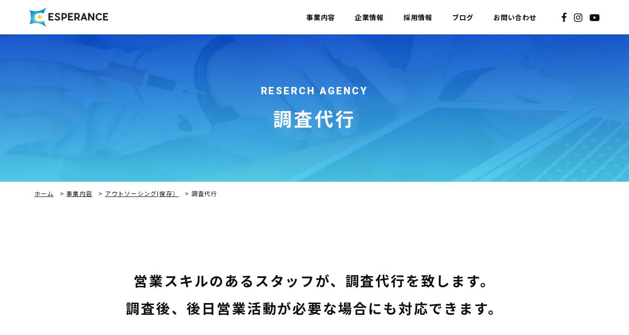

--- FILE ---
content_type: text/html; charset=UTF-8
request_url: https://e-rance.com/service/outsourcing%E4%BF%9D%E5%AD%98/reserch/
body_size: 12485
content:
<!doctype html>
<html lang="ja">
<head>
<!-- Google Tag Manager -->
<script>(function(w,d,s,l,i){w[l]=w[l]||[];w[l].push({'gtm.start':
			new Date().getTime(),event:'gtm.js'});var f=d.getElementsByTagName(s)[0],
		j=d.createElement(s),dl=l!='dataLayer'?'&l='+l:'';j.async=true;j.src=
		'https://www.googletagmanager.com/gtm.js?id='+i+dl;f.parentNode.insertBefore(j,f);
	})(window,document,'script','dataLayer','GTM-TW6T6PJ');</script>
<!-- End Google Tag Manager -->
<meta charset="UTF-8">
<meta name="format-detection" content="telephone=no">
<meta http-equiv="X-UA-Compatible" content="IE=edge" />
<meta name="viewport" content="width=device-width, initial-scale=1">
<link href="https://e-rance.com/wp-content/themes/e-rance-html/dist/assets/images/favicon.ico" rel="icon" />
<link href="https://e-rance.com/wp-content/themes/e-rance-html/dist/assets/images/favicon.ico" rel="shortcut icon" />
<link href="https://e-rance.com/wp-content/themes/e-rance-html/dist/assets/images/web-clip.png" rel="apple-touch-icon" />
<meta name='robots' content='index, follow, max-image-preview:large, max-snippet:-1, max-video-preview:-1' />

	<!-- This site is optimized with the Yoast SEO plugin v20.5 - https://yoast.com/wordpress/plugins/seo/ -->
	<title>調査代行 | エスペランス株式会社 | イラストVR制作、漫画制作、VR制作、営業代行（東京都日野市、仙台市）</title>
	<meta name="description" content="調査代行 | | エスペランス株式会社（東京都日野市、宮城県仙台市）はイラストとVRを掛け合わせたイラストVRやバーチャルツアーの企画と制作を得意とし、御社の課題解決に向けてサポート致します。" />
	<link rel="canonical" href="https://e-rance.com/service/outsourcing保存/reserch/" />
	<meta property="og:locale" content="ja_JP" />
	<meta property="og:type" content="article" />
	<meta property="og:title" content="調査代行 | エスペランス株式会社 | イラストVR制作、漫画制作、VR制作、営業代行（東京都日野市、仙台市）" />
	<meta property="og:description" content="調査代行 | | エスペランス株式会社（東京都日野市、宮城県仙台市）はイラストとVRを掛け合わせたイラストVRやバーチャルツアーの企画と制作を得意とし、御社の課題解決に向けてサポート致します。" />
	<meta property="og:url" content="https://e-rance.com/service/outsourcing保存/reserch/" />
	<meta property="og:site_name" content="エスペランス株式会社 | イラストVR制作、漫画制作、VR制作、営業代行（東京都日野市、仙台市）" />
	<meta property="article:modified_time" content="2021-12-07T01:35:21+00:00" />
	<meta property="og:image" content="https://e-rance.com/wp-content/uploads/2020/06/ogp.png" />
	<meta property="og:image:width" content="1200" />
	<meta property="og:image:height" content="630" />
	<meta property="og:image:type" content="image/png" />
	<meta name="twitter:card" content="summary_large_image" />
	<script type="application/ld+json" class="yoast-schema-graph">{"@context":"https://schema.org","@graph":[{"@type":"WebPage","@id":"https://e-rance.com/service/outsourcing%e4%bf%9d%e5%ad%98/reserch/","url":"https://e-rance.com/service/outsourcing%e4%bf%9d%e5%ad%98/reserch/","name":"調査代行 | エスペランス株式会社 | イラストVR制作、漫画制作、VR制作、営業代行（東京都日野市、仙台市）","isPartOf":{"@id":"https://e-rance.com/#website"},"datePublished":"2021-05-27T05:38:33+00:00","dateModified":"2021-12-07T01:35:21+00:00","description":"調査代行 | | エスペランス株式会社（東京都日野市、宮城県仙台市）はイラストとVRを掛け合わせたイラストVRやバーチャルツアーの企画と制作を得意とし、御社の課題解決に向けてサポート致します。","breadcrumb":{"@id":"https://e-rance.com/service/outsourcing%e4%bf%9d%e5%ad%98/reserch/#breadcrumb"},"inLanguage":"ja","potentialAction":[{"@type":"ReadAction","target":["https://e-rance.com/service/outsourcing%e4%bf%9d%e5%ad%98/reserch/"]}]},{"@type":"BreadcrumbList","@id":"https://e-rance.com/service/outsourcing%e4%bf%9d%e5%ad%98/reserch/#breadcrumb","itemListElement":[{"@type":"ListItem","position":1,"name":"ホーム","item":"https://e-rance.com/"},{"@type":"ListItem","position":2,"name":"事業内容","item":"https://e-rance.com/service/"},{"@type":"ListItem","position":3,"name":"アウトソーシング(保存）","item":"https://e-rance.com/?page_id=3574"},{"@type":"ListItem","position":4,"name":"調査代行"}]},{"@type":"WebSite","@id":"https://e-rance.com/#website","url":"https://e-rance.com/","name":"エスペランス株式会社 | イラストVR制作、漫画制作、VR制作、営業代行（東京都日野市、仙台市）","description":"| エスペランス株式会社（東京都日野市、宮城県仙台市）はイラストとVRを掛け合わせたイラストVRやバーチャルツアーの企画と制作を得意とし、御社の課題解決に向けてサポート致します。","potentialAction":[{"@type":"SearchAction","target":{"@type":"EntryPoint","urlTemplate":"https://e-rance.com/?s={search_term_string}"},"query-input":"required name=search_term_string"}],"inLanguage":"ja"}]}</script>
	<!-- / Yoast SEO plugin. -->


<link rel='dns-prefetch' href='//static.addtoany.com' />
<script type="text/javascript">
window._wpemojiSettings = {"baseUrl":"https:\/\/s.w.org\/images\/core\/emoji\/14.0.0\/72x72\/","ext":".png","svgUrl":"https:\/\/s.w.org\/images\/core\/emoji\/14.0.0\/svg\/","svgExt":".svg","source":{"concatemoji":"https:\/\/e-rance.com\/wp-includes\/js\/wp-emoji-release.min.js?ver=6.1.1"}};
/*! This file is auto-generated */
!function(e,a,t){var n,r,o,i=a.createElement("canvas"),p=i.getContext&&i.getContext("2d");function s(e,t){var a=String.fromCharCode,e=(p.clearRect(0,0,i.width,i.height),p.fillText(a.apply(this,e),0,0),i.toDataURL());return p.clearRect(0,0,i.width,i.height),p.fillText(a.apply(this,t),0,0),e===i.toDataURL()}function c(e){var t=a.createElement("script");t.src=e,t.defer=t.type="text/javascript",a.getElementsByTagName("head")[0].appendChild(t)}for(o=Array("flag","emoji"),t.supports={everything:!0,everythingExceptFlag:!0},r=0;r<o.length;r++)t.supports[o[r]]=function(e){if(p&&p.fillText)switch(p.textBaseline="top",p.font="600 32px Arial",e){case"flag":return s([127987,65039,8205,9895,65039],[127987,65039,8203,9895,65039])?!1:!s([55356,56826,55356,56819],[55356,56826,8203,55356,56819])&&!s([55356,57332,56128,56423,56128,56418,56128,56421,56128,56430,56128,56423,56128,56447],[55356,57332,8203,56128,56423,8203,56128,56418,8203,56128,56421,8203,56128,56430,8203,56128,56423,8203,56128,56447]);case"emoji":return!s([129777,127995,8205,129778,127999],[129777,127995,8203,129778,127999])}return!1}(o[r]),t.supports.everything=t.supports.everything&&t.supports[o[r]],"flag"!==o[r]&&(t.supports.everythingExceptFlag=t.supports.everythingExceptFlag&&t.supports[o[r]]);t.supports.everythingExceptFlag=t.supports.everythingExceptFlag&&!t.supports.flag,t.DOMReady=!1,t.readyCallback=function(){t.DOMReady=!0},t.supports.everything||(n=function(){t.readyCallback()},a.addEventListener?(a.addEventListener("DOMContentLoaded",n,!1),e.addEventListener("load",n,!1)):(e.attachEvent("onload",n),a.attachEvent("onreadystatechange",function(){"complete"===a.readyState&&t.readyCallback()})),(e=t.source||{}).concatemoji?c(e.concatemoji):e.wpemoji&&e.twemoji&&(c(e.twemoji),c(e.wpemoji)))}(window,document,window._wpemojiSettings);
</script>
<style type="text/css">
img.wp-smiley,
img.emoji {
	display: inline !important;
	border: none !important;
	box-shadow: none !important;
	height: 1em !important;
	width: 1em !important;
	margin: 0 0.07em !important;
	vertical-align: -0.1em !important;
	background: none !important;
	padding: 0 !important;
}
</style>
	<link rel='stylesheet' id='wp-block-library-css' href='https://e-rance.com/wp-includes/css/dist/block-library/style.min.css?ver=6.1.1' type='text/css' media='all' />
<link rel='stylesheet' id='classic-theme-styles-css' href='https://e-rance.com/wp-includes/css/classic-themes.min.css?ver=1' type='text/css' media='all' />
<style id='global-styles-inline-css' type='text/css'>
body{--wp--preset--color--black: #000000;--wp--preset--color--cyan-bluish-gray: #abb8c3;--wp--preset--color--white: #ffffff;--wp--preset--color--pale-pink: #f78da7;--wp--preset--color--vivid-red: #cf2e2e;--wp--preset--color--luminous-vivid-orange: #ff6900;--wp--preset--color--luminous-vivid-amber: #fcb900;--wp--preset--color--light-green-cyan: #7bdcb5;--wp--preset--color--vivid-green-cyan: #00d084;--wp--preset--color--pale-cyan-blue: #8ed1fc;--wp--preset--color--vivid-cyan-blue: #0693e3;--wp--preset--color--vivid-purple: #9b51e0;--wp--preset--gradient--vivid-cyan-blue-to-vivid-purple: linear-gradient(135deg,rgba(6,147,227,1) 0%,rgb(155,81,224) 100%);--wp--preset--gradient--light-green-cyan-to-vivid-green-cyan: linear-gradient(135deg,rgb(122,220,180) 0%,rgb(0,208,130) 100%);--wp--preset--gradient--luminous-vivid-amber-to-luminous-vivid-orange: linear-gradient(135deg,rgba(252,185,0,1) 0%,rgba(255,105,0,1) 100%);--wp--preset--gradient--luminous-vivid-orange-to-vivid-red: linear-gradient(135deg,rgba(255,105,0,1) 0%,rgb(207,46,46) 100%);--wp--preset--gradient--very-light-gray-to-cyan-bluish-gray: linear-gradient(135deg,rgb(238,238,238) 0%,rgb(169,184,195) 100%);--wp--preset--gradient--cool-to-warm-spectrum: linear-gradient(135deg,rgb(74,234,220) 0%,rgb(151,120,209) 20%,rgb(207,42,186) 40%,rgb(238,44,130) 60%,rgb(251,105,98) 80%,rgb(254,248,76) 100%);--wp--preset--gradient--blush-light-purple: linear-gradient(135deg,rgb(255,206,236) 0%,rgb(152,150,240) 100%);--wp--preset--gradient--blush-bordeaux: linear-gradient(135deg,rgb(254,205,165) 0%,rgb(254,45,45) 50%,rgb(107,0,62) 100%);--wp--preset--gradient--luminous-dusk: linear-gradient(135deg,rgb(255,203,112) 0%,rgb(199,81,192) 50%,rgb(65,88,208) 100%);--wp--preset--gradient--pale-ocean: linear-gradient(135deg,rgb(255,245,203) 0%,rgb(182,227,212) 50%,rgb(51,167,181) 100%);--wp--preset--gradient--electric-grass: linear-gradient(135deg,rgb(202,248,128) 0%,rgb(113,206,126) 100%);--wp--preset--gradient--midnight: linear-gradient(135deg,rgb(2,3,129) 0%,rgb(40,116,252) 100%);--wp--preset--duotone--dark-grayscale: url('#wp-duotone-dark-grayscale');--wp--preset--duotone--grayscale: url('#wp-duotone-grayscale');--wp--preset--duotone--purple-yellow: url('#wp-duotone-purple-yellow');--wp--preset--duotone--blue-red: url('#wp-duotone-blue-red');--wp--preset--duotone--midnight: url('#wp-duotone-midnight');--wp--preset--duotone--magenta-yellow: url('#wp-duotone-magenta-yellow');--wp--preset--duotone--purple-green: url('#wp-duotone-purple-green');--wp--preset--duotone--blue-orange: url('#wp-duotone-blue-orange');--wp--preset--font-size--small: 13px;--wp--preset--font-size--medium: 20px;--wp--preset--font-size--large: 36px;--wp--preset--font-size--x-large: 42px;--wp--preset--spacing--20: 0.44rem;--wp--preset--spacing--30: 0.67rem;--wp--preset--spacing--40: 1rem;--wp--preset--spacing--50: 1.5rem;--wp--preset--spacing--60: 2.25rem;--wp--preset--spacing--70: 3.38rem;--wp--preset--spacing--80: 5.06rem;}:where(.is-layout-flex){gap: 0.5em;}body .is-layout-flow > .alignleft{float: left;margin-inline-start: 0;margin-inline-end: 2em;}body .is-layout-flow > .alignright{float: right;margin-inline-start: 2em;margin-inline-end: 0;}body .is-layout-flow > .aligncenter{margin-left: auto !important;margin-right: auto !important;}body .is-layout-constrained > .alignleft{float: left;margin-inline-start: 0;margin-inline-end: 2em;}body .is-layout-constrained > .alignright{float: right;margin-inline-start: 2em;margin-inline-end: 0;}body .is-layout-constrained > .aligncenter{margin-left: auto !important;margin-right: auto !important;}body .is-layout-constrained > :where(:not(.alignleft):not(.alignright):not(.alignfull)){max-width: var(--wp--style--global--content-size);margin-left: auto !important;margin-right: auto !important;}body .is-layout-constrained > .alignwide{max-width: var(--wp--style--global--wide-size);}body .is-layout-flex{display: flex;}body .is-layout-flex{flex-wrap: wrap;align-items: center;}body .is-layout-flex > *{margin: 0;}:where(.wp-block-columns.is-layout-flex){gap: 2em;}.has-black-color{color: var(--wp--preset--color--black) !important;}.has-cyan-bluish-gray-color{color: var(--wp--preset--color--cyan-bluish-gray) !important;}.has-white-color{color: var(--wp--preset--color--white) !important;}.has-pale-pink-color{color: var(--wp--preset--color--pale-pink) !important;}.has-vivid-red-color{color: var(--wp--preset--color--vivid-red) !important;}.has-luminous-vivid-orange-color{color: var(--wp--preset--color--luminous-vivid-orange) !important;}.has-luminous-vivid-amber-color{color: var(--wp--preset--color--luminous-vivid-amber) !important;}.has-light-green-cyan-color{color: var(--wp--preset--color--light-green-cyan) !important;}.has-vivid-green-cyan-color{color: var(--wp--preset--color--vivid-green-cyan) !important;}.has-pale-cyan-blue-color{color: var(--wp--preset--color--pale-cyan-blue) !important;}.has-vivid-cyan-blue-color{color: var(--wp--preset--color--vivid-cyan-blue) !important;}.has-vivid-purple-color{color: var(--wp--preset--color--vivid-purple) !important;}.has-black-background-color{background-color: var(--wp--preset--color--black) !important;}.has-cyan-bluish-gray-background-color{background-color: var(--wp--preset--color--cyan-bluish-gray) !important;}.has-white-background-color{background-color: var(--wp--preset--color--white) !important;}.has-pale-pink-background-color{background-color: var(--wp--preset--color--pale-pink) !important;}.has-vivid-red-background-color{background-color: var(--wp--preset--color--vivid-red) !important;}.has-luminous-vivid-orange-background-color{background-color: var(--wp--preset--color--luminous-vivid-orange) !important;}.has-luminous-vivid-amber-background-color{background-color: var(--wp--preset--color--luminous-vivid-amber) !important;}.has-light-green-cyan-background-color{background-color: var(--wp--preset--color--light-green-cyan) !important;}.has-vivid-green-cyan-background-color{background-color: var(--wp--preset--color--vivid-green-cyan) !important;}.has-pale-cyan-blue-background-color{background-color: var(--wp--preset--color--pale-cyan-blue) !important;}.has-vivid-cyan-blue-background-color{background-color: var(--wp--preset--color--vivid-cyan-blue) !important;}.has-vivid-purple-background-color{background-color: var(--wp--preset--color--vivid-purple) !important;}.has-black-border-color{border-color: var(--wp--preset--color--black) !important;}.has-cyan-bluish-gray-border-color{border-color: var(--wp--preset--color--cyan-bluish-gray) !important;}.has-white-border-color{border-color: var(--wp--preset--color--white) !important;}.has-pale-pink-border-color{border-color: var(--wp--preset--color--pale-pink) !important;}.has-vivid-red-border-color{border-color: var(--wp--preset--color--vivid-red) !important;}.has-luminous-vivid-orange-border-color{border-color: var(--wp--preset--color--luminous-vivid-orange) !important;}.has-luminous-vivid-amber-border-color{border-color: var(--wp--preset--color--luminous-vivid-amber) !important;}.has-light-green-cyan-border-color{border-color: var(--wp--preset--color--light-green-cyan) !important;}.has-vivid-green-cyan-border-color{border-color: var(--wp--preset--color--vivid-green-cyan) !important;}.has-pale-cyan-blue-border-color{border-color: var(--wp--preset--color--pale-cyan-blue) !important;}.has-vivid-cyan-blue-border-color{border-color: var(--wp--preset--color--vivid-cyan-blue) !important;}.has-vivid-purple-border-color{border-color: var(--wp--preset--color--vivid-purple) !important;}.has-vivid-cyan-blue-to-vivid-purple-gradient-background{background: var(--wp--preset--gradient--vivid-cyan-blue-to-vivid-purple) !important;}.has-light-green-cyan-to-vivid-green-cyan-gradient-background{background: var(--wp--preset--gradient--light-green-cyan-to-vivid-green-cyan) !important;}.has-luminous-vivid-amber-to-luminous-vivid-orange-gradient-background{background: var(--wp--preset--gradient--luminous-vivid-amber-to-luminous-vivid-orange) !important;}.has-luminous-vivid-orange-to-vivid-red-gradient-background{background: var(--wp--preset--gradient--luminous-vivid-orange-to-vivid-red) !important;}.has-very-light-gray-to-cyan-bluish-gray-gradient-background{background: var(--wp--preset--gradient--very-light-gray-to-cyan-bluish-gray) !important;}.has-cool-to-warm-spectrum-gradient-background{background: var(--wp--preset--gradient--cool-to-warm-spectrum) !important;}.has-blush-light-purple-gradient-background{background: var(--wp--preset--gradient--blush-light-purple) !important;}.has-blush-bordeaux-gradient-background{background: var(--wp--preset--gradient--blush-bordeaux) !important;}.has-luminous-dusk-gradient-background{background: var(--wp--preset--gradient--luminous-dusk) !important;}.has-pale-ocean-gradient-background{background: var(--wp--preset--gradient--pale-ocean) !important;}.has-electric-grass-gradient-background{background: var(--wp--preset--gradient--electric-grass) !important;}.has-midnight-gradient-background{background: var(--wp--preset--gradient--midnight) !important;}.has-small-font-size{font-size: var(--wp--preset--font-size--small) !important;}.has-medium-font-size{font-size: var(--wp--preset--font-size--medium) !important;}.has-large-font-size{font-size: var(--wp--preset--font-size--large) !important;}.has-x-large-font-size{font-size: var(--wp--preset--font-size--x-large) !important;}
.wp-block-navigation a:where(:not(.wp-element-button)){color: inherit;}
:where(.wp-block-columns.is-layout-flex){gap: 2em;}
.wp-block-pullquote{font-size: 1.5em;line-height: 1.6;}
</style>
<link rel='stylesheet' id='toc-screen-css' href='https://e-rance.com/wp-content/plugins/table-of-contents-plus/screen.min.css?ver=2302' type='text/css' media='all' />
<link rel='stylesheet' id='addtoany-css' href='https://e-rance.com/wp-content/plugins/add-to-any/addtoany.min.css?ver=1.16' type='text/css' media='all' />
<link rel='stylesheet' id='growp_main-css' href='https://e-rance.com/wp-content/themes/e-rance-html/dist/assets/css/style.css?ver=1.0.16' type='text/css' media='all' />
<link rel='stylesheet' id='growp_app-css' href='https://e-rance.com/wp-content/themes/e-rance-html/dist/assets/css/app.css?ver=1.0.16' type='text/css' media='all' />
<link rel='stylesheet' id='growp_overwrite-css' href='https://e-rance.com/wp-content/themes/e-rance-wp/overwrite.css?ver=1.0.16' type='text/css' media='all' />
<script type='text/javascript' id='addtoany-core-js-before'>
window.a2a_config=window.a2a_config||{};a2a_config.callbacks=[];a2a_config.overlays=[];a2a_config.templates={};a2a_localize = {
	Share: "共有",
	Save: "ブックマーク",
	Subscribe: "購読",
	Email: "メール",
	Bookmark: "ブックマーク",
	ShowAll: "すべて表示する",
	ShowLess: "小さく表示する",
	FindServices: "サービスを探す",
	FindAnyServiceToAddTo: "追加するサービスを今すぐ探す",
	PoweredBy: "Powered by",
	ShareViaEmail: "メールでシェアする",
	SubscribeViaEmail: "メールで購読する",
	BookmarkInYourBrowser: "ブラウザにブックマーク",
	BookmarkInstructions: "このページをブックマークするには、 Ctrl+D または \u2318+D を押下。",
	AddToYourFavorites: "お気に入りに追加",
	SendFromWebOrProgram: "任意のメールアドレスまたはメールプログラムから送信",
	EmailProgram: "メールプログラム",
	More: "詳細&#8230;",
	ThanksForSharing: "共有ありがとうございます !",
	ThanksForFollowing: "フォローありがとうございます !"
};
</script>
<script type='text/javascript' async src='https://static.addtoany.com/menu/page.js' id='addtoany-core-js'></script>
<script type='text/javascript' src='https://e-rance.com/wp-includes/js/jquery/jquery.min.js?ver=3.6.1' id='jquery-core-js'></script>
<script type='text/javascript' src='https://e-rance.com/wp-includes/js/jquery/jquery-migrate.min.js?ver=3.3.2' id='jquery-migrate-js'></script>
<script type='text/javascript' async src='https://e-rance.com/wp-content/plugins/add-to-any/addtoany.min.js?ver=1.1' id='addtoany-jquery-js'></script>
<link rel="https://api.w.org/" href="https://e-rance.com/wp-json/" /><link rel="alternate" type="application/json" href="https://e-rance.com/wp-json/wp/v2/pages/3953" /><link rel="alternate" type="application/json+oembed" href="https://e-rance.com/wp-json/oembed/1.0/embed?url=https%3A%2F%2Fe-rance.com%2Fservice%2Foutsourcing%25e4%25bf%259d%25e5%25ad%2598%2Freserch%2F" />
<link rel="alternate" type="text/xml+oembed" href="https://e-rance.com/wp-json/oembed/1.0/embed?url=https%3A%2F%2Fe-rance.com%2Fservice%2Foutsourcing%25e4%25bf%259d%25e5%25ad%2598%2Freserch%2F&#038;format=xml" />
</head>

<body class="page-template page-template-template-block-editor page-template-template-block-editor-php page page-id-3953 page-child parent-pageid-3574 reserch">
<!-- Google Tag Manager (noscript) -->
<noscript><iframe src="https://www.googletagmanager.com/ns.html?id=GTM-TW6T6PJ"
                  height="0" width="0" style="display:none;visibility:hidden"></iframe></noscript>
<!-- End Google Tag Manager (noscript) -->
<a class="c-slidebar-button js-slidebar-button" href="#">
	<span class="c-slidebar-button__line"><span></span><span></span><span></span></span><span class="c-slidebar-button__text is-open">MENU</span><span class="c-slidebar-button__text is-close">CLOSE</span>
</a>
<div class="c-slidebar-menu js-slidebar-menu is-top-to-bottom">
	<ul>
		<li>
			<a href="https://e-rance.com/">ホーム</a>
		</li>
		<li class="c-slidebar-menu__parent js-accordion"><a href="https://e-rance.com/service/">事業内容</a><span class="is-accordion" data-accordion-title="menu-title" ></span>
			<ul class="c-slidebar-menu__children" data-accordion-content="menu-text">
									<li>
						<a href="https://e-rance.com/service/virtualtour/">VRツアー制作</a>
					</li>
										<li>
						<a href="https://e-rance.com/service/vr-content/">360度動画制作</a>
					</li>
										<li>
						<a href="https://e-rance.com/service/manga/">漫画制作</a>
					</li>
										<li>
						<a href="https://e-rance.com/service/comicvideo/">マンガ動画制作</a>
					</li>
								</ul>
		</li>
		<li class="c-slidebar-menu__parent js-accordion"><a href="https://e-rance.com/company/">企業情報</a><span class="is-accordion" data-accordion-title="menu-title"></span>
			<ul class="c-slidebar-menu__children" data-accordion-content="menu-text">
				<li>
					<a href="https://e-rance.com/company/greeting/">代表あいさつ</a>
				</li>
				<li>
					<a href="https://e-rance.com/company/philosophy/">企業理念</a>
				</li>
				<li>
					<a href="https://e-rance.com/company/profile/">会社概要・沿革・アクセス</a>
				</li>
			</ul>
		</li>
		<li class="c-slidebar-menu__parent js-accordion"><a href="https://e-rance.com/recruit/">採用情報</a><span class="is-accordion" data-accordion-title="menu-title"></span>
			<ul class="c-slidebar-menu__children" data-accordion-content="menu-text">
				<li>
					<a href="https://e-rance.com/recruit/aboutus/">会社を知る</a>
				</li>
				<li>
					<a href="https://e-rance.com/recruit/message/">代表メッセージ</a>
				</li>
				<li>
					<a href="https://e-rance.com/recruit/interviews/">先輩インタビュー</a>
				</li>
				<li>
					<a href="https://e-rance.com/recruit/culture/">入社後を知る</a>
				</li>
				<li>
					<a href="https://e-rance.com/recruit/requirements/">募集要項</a>
				</li>
			</ul>
		</li>
		<li>
			<a href="https://e-rance.com/news/category/topics/">お知らせ</a>
		</li>
		<li>
			<a href="https://e-rance.com/news/category/blog/">ブログ</a>
		</li>
		<li>
			<a href="https://e-rance.com/contact/">お問い合わせ</a>
		</li>
	</ul>
	<div class="c-slidebar-menu__sns-btns">
		<a class="c-slidebar-menu__sns-btn" target="_blank" href="https://www.facebook.com/esperance55555/">
			<i class="fa fa-facebook" aria-hidden="true"></i></a>
		<a class="c-slidebar-menu__sns-btn" target="_blank" href="https://www.instagram.com/esperance.jp/">
			<i class="fa fa-instagram" aria-hidden="true"></i></a>
		<a class="c-slidebar-menu__sns-btn" target="_blank" href="https://www.youtube.com/channel/UCMtE1wMHINf94opDr2c8TzA">
			<i class="fa fa-youtube-play" aria-hidden="true"></i></a>
	</div>
</div>
<header class="l-header-minimal  js-fixedheader">
	<div class="l-header-minimal__content">
		<h1 class="l-header-minimal__heading">
			<a href="https://e-rance.com/">
				<img src="https://e-rance.com/wp-content/themes/e-rance-html/dist/assets/images/logo.png" alt="エスペランス株式会社" />
			</a>
		</h1>
		<nav class="l-header-minimal__nav">
			<ul>
				<li>
					<a href="https://e-rance.com/service/">事業内容</a>
					<div class="c-lower-nav">
						<ul>
															<li>
									<a href="https://e-rance.com/service/virtualtour/">VRツアー制作</a>
								</li>
																<li>
									<a href="https://e-rance.com/service/vr-content/">360度動画制作</a>
								</li>
																<li>
									<a href="https://e-rance.com/service/manga/">漫画制作</a>
								</li>
																<li>
									<a href="https://e-rance.com/service/comicvideo/">マンガ動画制作</a>
								</li>
														</ul>
					</div>
				</li>
				<li>
					<a href="https://e-rance.com/company/">企業情報</a>
					<div class="c-lower-nav">
						<ul>
							<li>
								<a href="https://e-rance.com/company/greeting/">代表あいさつ</a>
							</li>
							<li>
								<a href="https://e-rance.com/company/philosophy/">企業理念</a>
							</li>
							<li>
								<a href="https://e-rance.com/company/profile/">会社概要・沿革・アクセス</a>
							</li>
						</ul>
					</div>
				</li>
				<li>
					<a href="https://e-rance.com/recruit/">採用情報</a>
					<div class="c-lower-nav">
						<ul>
							<li>
								<a href="https://e-rance.com/recruit/aboutus/">会社を知る</a>
							</li>
							<li>
								<a href="https://e-rance.com/recruit/message/">代表メッセージ</a>
							</li>
							<li>
								<a href="https://e-rance.com/recruit/interviews/">先輩インタビュー</a>
							</li>
							<li>
								<a href="https://e-rance.com/recruit/culture/">入社後を知る</a>
							</li>
							<li>
								<a href="https://e-rance.com/recruit/requirements/">募集要項</a>
							</li>
						</ul>
					</div>
				</li>
				<li>
					<a href="https://e-rance.com/news/category/blog/">ブログ</a>
				</li>
				<li>
					<a href="https://e-rance.com/contact/">お問い合わせ</a>
				</li>
			</ul>
		</nav>
		<div class="l-header-minimal__sns">
			<a href="https://www.facebook.com/esperance55555/" target="_blank">
				<i class="fa fa-facebook" aria-hidden="true"></i></a>
			<a href="https://www.instagram.com/esperance.jp/" target="_blank">
				<i class="fa fa-instagram" aria-hidden="true"></i></a>
			<a href="https://www.youtube.com/channel/UCMtE1wMHINf94opDr2c8TzA" target="_blank">
				<i class="fa fa-youtube-play" aria-hidden="true"></i></a>
		</div>
	</div>
</header>
<div class="l-page-header">
	<div class="l-page-header__image" style="background-image: url(https://e-rance.com/wp-content/uploads/2020/06/img-page-header-service.jpg)">
	</div>
	<div class="l-page-header__inner">
		<div class="l-page-header__subtitle">RESERCH AGENCY</div>
		<div class="l-page-header__title">調査代行</div>
	</div>
</div>


<div class="c-breadcrumb"><div class="l-container"><div class="c-breadcrumb__inner"><span><span><a href="https://e-rance.com/">ホーム</a></span> &gt; <span><a href="https://e-rance.com/service/">事業内容</a></span> &gt; <span><a href="https://e-rance.com/?page_id=3574">アウトソーシング(保存）</a></span> &gt; <span class="breadcrumb_last" aria-current="page">調査代行</span></span></div></div></div>        <section class="l-main">
                <section class="l-section is-normal">
	<section id='block-1' class='l-block l-block-contents l-block__margin-normal' style=''><div class="l-container">
	<div class="l-post-content">
		<div class="u-mbs is-bottom is-md"></div>
<p style="text-align: center;"><span style="font-size: 1.86667rem; font-weight: bold; letter-spacing: 0.1em;">営業スキルのあるスタッフが</span><span style="font-size: 1.86667rem; font-weight: bold; letter-spacing: 0.1em;">、</span><span style="font-size: 1.86667rem; font-weight: bold; letter-spacing: 0.1em;">調査代行を</span><span style="font-size: 1.86667rem; font-weight: bold; letter-spacing: 0.1em;">致します。</span></p>
<p style="text-align: center;"><span style="font-size: 1.86667rem; font-weight: bold; letter-spacing: 0.1em;">調査後、後日営業活動が必要な場合にも対応できます。</span></p>
<div class="u-mbs is-bottom is-md"></div>
<p><span style="font-size: 18pt;">調査代行の代表的な例をご紹介します。</span></p>
	</div>
</div>
</section><section id='block-2' class='l-block l-block-block l-block__margin-normal' style=''><div class="l-container">

	<div class="c-block">
		<div class="c-block__blocks">
							<div class="c-block__block">
					<div class="row">
						<div class="large-4 small-12">
							<div class="c-block__image">
								<img src="https://e-rance.com/wp-content/uploads/2021/05/iStock-464576790-scaled.jpg" alt="">
							</div>
						</div>
						<div class="large-8 small-12">
							<div class="c-block__content">
								<div class="c-block__title">
									新プロジェクトのリサーチ								</div>
								<div class="c-block__text">
									新プロジェクトを立ち上げる前のリサーチをお手伝いします。またリサーチだけにとどまらず、リサーチ時にニーズ喚起をして次のステップ（営業）までお手伝いすることも可能です。<br />
<br />
また地域住民のニーズを把握したり、リアルな声を聞くためにアンケートを取りたい場合にも有効です。								</div>
							</div>
						</div>
					</div>
				</div>
								<div class="c-block__block">
					<div class="row">
						<div class="large-4 small-12">
							<div class="c-block__image">
								<img src="https://e-rance.com/wp-content/uploads/2020/08/iStock-587184278のコピー-scaled.jpg" alt="">
							</div>
						</div>
						<div class="large-8 small-12">
							<div class="c-block__content">
								<div class="c-block__title">
									街頭アンケート								</div>
								<div class="c-block__text">
									リサーチ前のデータ集め等で街頭アンケートが必要な場合承ります。アンケートを取得したいターゲット層をお伺いし、１日でも１週間でもご要望に応じてご対応できます。								</div>
							</div>
						</div>
					</div>
				</div>
						</div>
	</div>
</div>
</section><section id='block-3' class='l-block l-block-accordion l-block__margin-normal' style=''>
<div class="l-container">
	<div class="c-accordion">
					<div class="c-accordion__block  js-accordion ">
				<div class="c-accordion__head" data-accordion-title="accordion-title">
											<div class="c-accordion__icon">
							Q						</div>
											<div class="c-accordion__title">
						料金はいくらですか？					</div>
				</div>
				<div class="c-accordion__content" data-accordion-content="accordion--text" >
											<div class="c-accordion__icon  is-color-accent">
							A						</div>
											<div class="c-accordion__text">
						基本額は一日3万円〜7万円となります。交通費や宿泊費が発生する場合は実費をいただきます。					</div>
				</div>
			</div>
						<div class="c-accordion__block  js-accordion ">
				<div class="c-accordion__head" data-accordion-title="accordion-title">
											<div class="c-accordion__icon">
							Q						</div>
											<div class="c-accordion__title">
						1日の依頼でもできますか？					</div>
				</div>
				<div class="c-accordion__content" data-accordion-content="accordion--text" >
											<div class="c-accordion__icon  is-color-accent">
							A						</div>
											<div class="c-accordion__text">
						1日からでも可能です。					</div>
				</div>
			</div>
						<div class="c-accordion__block  js-accordion ">
				<div class="c-accordion__head" data-accordion-title="accordion-title">
											<div class="c-accordion__icon">
							Q						</div>
											<div class="c-accordion__title">
						難しい案件でも依頼できますか？					</div>
				</div>
				<div class="c-accordion__content" data-accordion-content="accordion--text" >
											<div class="c-accordion__icon  is-color-accent">
							A						</div>
											<div class="c-accordion__text">
						案件によっては研修等をしていただく必要があります。また難易度によってはお受けできないケースもございますので、一度ご相談ください。					</div>
				</div>
			</div>
						<div class="c-accordion__block  js-accordion ">
				<div class="c-accordion__head" data-accordion-title="accordion-title">
											<div class="c-accordion__icon">
							Q						</div>
											<div class="c-accordion__title">
						フルコミット（成果報酬）での依頼もできますか？					</div>
				</div>
				<div class="c-accordion__content" data-accordion-content="accordion--text" >
											<div class="c-accordion__icon  is-color-accent">
							A						</div>
											<div class="c-accordion__text">
						フルコミットでは承っておりません。基本額は一日3万円〜7万円となります。					</div>
				</div>
			</div>
				</div>
</div>
</section><section id='block-4' class='l-block l-block-capsul-nav l-block__margin-none' style=''><div class="l-container">
	<div class="c-capsul-nav">
					<a class="c-capsul-nav__block c-button " target="_self" href="https://e-rance.com/service/outsourcing/sales/">営業代行</a>
						<a class="c-capsul-nav__block c-button " target="_self" href="https://e-rance.com/service/outsourcing/original/">業務代行</a>
						<a class="c-capsul-nav__block c-button " target="_self" href="https://e-rance.com/service/outsourcing/">アウトソーシングTOPページ</a>
				</div>
</div>
</section><section id='block-5' class='l-block l-block-offer l-block__margin-normal' style=''>
<div class="l-offer" >
	<div class="l-container">
		<div class="l-offer__inner">
							<h2 class="c-heading is-md is-bottom">お問い合わせはお気軽にご連絡ください。</h2>
										<div class="l-offer__text">営業関連の電話はお断りしております。お問い合わせフォームよりご連絡ください。</div>
						<div class="l-offer__items" >
				<div class="row" style="width:100%;">
					<div class="large-6 small-12">
						<a class="l-offer__button is-tel" href="tel:042-548-3650"><i class="fa fa-phone" aria-hidden="true"></i>042-548-3650</a>
													<div class="l-offer__subtext">受付時間：平日 9:30〜18:00 （土日祝除く）</div>
											</div>
					<div class="large-6 small-12">
						<a class="l-offer__button" href="/contact/">メールでのお問い合わせはこちら</a>
					</div>
				</div>
			</div>
		</div>
	</div>
</div>
</section></section>


<div class="c-relation">
	<div class="l-container">
		<div class="c-relation__titles">
			<h2 class="c-heading is-md">事業内容</h2>
		</div>
		<ul class="c-relation__navs">
							<li>
					<a class="c-button js-current-nav" href="https://e-rance.com/service/virtualtour/">VRツアー制作</a>
				</li>
								<li>
					<a class="c-button js-current-nav" href="https://e-rance.com/service/vr-content/">360度動画制作</a>
				</li>
								<li>
					<a class="c-button js-current-nav" href="https://e-rance.com/service/manga/">漫画制作</a>
				</li>
								<li>
					<a class="c-button js-current-nav" href="https://e-rance.com/service/comicvideo/">マンガ動画制作</a>
				</li>
						</ul>
	</div>
</div>
        </section>
        <footer class="l-footer">
	<div class="c-pagetop">
		<a class="js-anchor" href="#" data-anchor-target="html">
			<img src="https://e-rance.com/wp-content/themes/e-rance-html/dist/assets/images/icon-pagetop.png" alt="TOPへ戻る" />
		</a>
	</div>
	<div class="l-footer__inner">
		<div class="l-container">
			<div class="l-footer__wrap">
				<div class="l-footer__content">
					<a class="l-footer__logo" href="https://e-rance.com/">
						<img src="https://e-rance.com/wp-content/themes/e-rance-html/dist/assets/images/logo-white.png" alt="エスペランス株式会社" />
					</a>
					<div class="l-footer__name">エスペランス株式会社</div>
					<address class="l-footer__address">
						<dl>
							<dt>本社：</dt>
							<dd>東京都品川区西大井6-13-7<br></dd>
						</dl>
						</dl>
					</address>
				</div>
				<div class="l-footer__menu">
					<div class="l-footer__block">
						<div class="l-footer__menutitle">
							<a href="https://e-rance.com/service/">事業内容</a>
						</div>
						<ul class="l-footer__menulist is-sub">
															<li>
									<a href="https://e-rance.com/service/virtualtour/">VRツアー制作</a>
								</li>
																<li>
									<a href="https://e-rance.com/service/vr-content/">360度動画制作</a>
								</li>
																<li>
									<a href="https://e-rance.com/service/manga/">漫画制作</a>
								</li>
																<li>
									<a href="https://e-rance.com/service/comicvideo/">マンガ動画制作</a>
								</li>
														</ul>
					</div>
					<div class="l-footer__block is-sp-bottom-spacer">
						<div class="l-footer__menutitle">
							<a href="https://e-rance.com/company/">企業情報</a>
						</div>
						<ul class="l-footer__menulist is-sub">
							<li>
								<a href="https://e-rance.com/company/greeting/">代表あいさつ</a>
							</li>
							<li>
								<a href="https://e-rance.com/company/philosophy/">企業理念</a>
							</li>
							<li>
								<a href="https://e-rance.com/company/profile/">会社概要・沿革・アクセス</a>
							</li>
							<li>
								<a href="https://e-rance.com/company/act-on-specified-commercial-transactions/">特定商取引法に基づく表記</a>
							</li>
						</ul>
					</div>
					<div class="l-footer__block ">
						<div class="l-footer__menutitle">
							<a href="https://e-rance.com/recruit/">採用情報</a>
						</div>
						<ul class="l-footer__menulist is-sub">
							<li>
								<a href="https://e-rance.com/recruit/aboutus/">会社を知る</a>
							</li>
							<li>
								<a href="https://e-rance.com/recruit/message/">代表メッセージ</a>
							</li>
							<li>
								<a href="https://e-rance.com/recruit/interviews/">先輩インタビュー</a>
							</li>
							<li>
								<a href="https://e-rance.com/recruit/culture/">入社後を知る</a>
							</li>
							<li>
								<a href="https://e-rance.com/recruit/requirements/">募集要項</a>
							</li>
						</ul>
					</div>
					<div class="l-footer__block ">
						<div class="l-footer__menutitle is-sp-bottom">
							<a href="https://e-rance.com/news/category/topics/">お知らせ</a>
						</div>
						<div class="l-footer__menutitle is-sp-bottom">
							<a href="https://e-rance.com/news/category/blog/">ブログ</a>
						</div>
						<div class="l-footer__menutitle is-sp-bottom">
							<a href="https://e-rance.com/contact/">お問い合わせ</a>
						</div>
						<div class="l-footer__menutitle is-special">
							<a href="https://e-rance.com/recruit/entry/">応募エントリー</a>
						</div>
						<div class="l-footer__menutitle is-sp-bottom">
							<a href="https://e-rance.com/mangaartist/">漫画家募集</a>
						</div>
					</div>
				</div>
			</div>
			<div class="l-footer__sns">
				<a href="https://www.facebook.com/esperance55555/" target="_blank">
					<i class="fa fa-facebook" aria-hidden="true"></i>最新情報を掲載中！
				</a>
				<a href="https://www.instagram.com/esperance.jp/" target="_blank">
					<i class="fa fa-instagram" aria-hidden="true"></i>リアルな情報を発信中！
				</a>
				<a href="https://www.youtube.com/channel/UCMtE1wMHINf94opDr2c8TzA" target="_blank">
					<i class="fa fa-youtube-play" aria-hidden="true"></i>動画コンテンツ配信中！
				</a>
			</div>
		</div>
	</div>
	<div class="l-footer__bottom">
		<div class="l-container">
			<div class="l-footer__bottom-inner">
				<small class="l-footer__copyright">© 2026 ESPERANCE CO.,LTD</small>
				<div class="l-footer__links">
					<a href="https://e-rance.com/privacy-policy/"><i class="fa fa-angle-right" aria-hidden="true"></i>個人情報保護方針
					</a>
					<a class="is-p-mark" href="https://privacymark.jp/" target="_blank">
						
					</a>
				</div>
			</div>
		</div>
	</div>
</footer>

		<script>
			/**
			 * リンクチェック
			 */
			;(function ($) {
				$(function () {
					$("#wp-admin-bar-broken_link_check").on("click", function (e) {
						e.preventDefault();
						let $links = $("html body a");
						$(".c-slidebar-button,.c-slidebar-menu,.u-hidden-lg,.u-hidden-sm").css({"cssText": "display: block !important"});

						function check_link(i, $links) {
							let max = $links.length;
							let skip = false;
							if (i > max) {
								return false;
							}
							if ($($links[i]).hasClass("qm-link")) {
								skip = true;
							}
							if ($($links[i]).closest("#wpadminbar").length) {
								skip = true;
							}
							if ($($links[i]).closest(".js-notewrap").length) {
								skip = true;
							}
							let url = $($links[i]).attr("href");
							if (typeof url === "undefined") {
								skip = true;
							}
							let $span = $("<span />", {
								text: url,
								class: 'js-link',
								style: 'border: 1px solid #e8e8e8;background: #fff; letter-spacing: 0px; font-weight: normal; position: absolute; font-size: 11px !important; font-family: sans-serif; color: #000;'
							});
							if (!skip && url.search("#") == 0) {
								$($links[i]).css("outline", "4px solid #ff0");
								$($links[i]).attr("title", "要確認");
								$($links[i]).append($span);
								skip = true;
							}

							if (skip) {
								i++;
								check_link(i, $links);
								return true;
							}

							$.ajax({
								url: url,
								type: 'GET',
								async: true,
								timeout: 10000,
								success: function () {
									$($links[i]).css("outline", "4px solid #44d858");
									$($links[i]).attr("title", "成功");
									$($links[i]).append($span);
									i++;
									check_link(i, $links);
								},
								error: function (msg) {
									console.log($($links[i]).attr("href") + " is error");
									$($links[i]).css("outline", "4px solid #ca3e3e");
									$($links[i]).attr("title", "失敗");
									$($links[i]).append($span);
									i++;
									check_link(i, $links);
								}
							});
						}

						check_link(0, $links);
					});
				})
			})(jQuery);
		</script>
				<script>
			;(function ($) {
				class MetaInfo {
					constructor() {
						this.namespace = "metainfo";
						this.open = window.localStorage.getItem("growp_metainfo_open");
						if ($.isEmptyObject(this.open)) {
							this.open = false;
						}
						if ( this.open === "false" ){
							this.open = false;
						}

						this.meta_tables = {
							title: {
								label: "title",
								selector: "title",
								callback: function ($el) {
									return $el.text();
								},
								error_case: (result) => {
									if (result) {
										return true;
									}
									return false;
								}
							},
							meta_desc: {
								label: "meta description",
								selector: "meta[name=description]",
								callback: function ($el) {
									return $el.attr("content")
								},
								error_case: (result) => {
									if (result) {
										return true;
									}
									return false;
								}
							},
							meta_index: {
								label: "meta index",
								selector: "meta[name=robots]",
								callback: function ($el) {
									return $el.attr("content")
								},
								error_case: (result) => {
									if (result && result.search("noindex") !== -1) {
										return false;
									}
									return true;
								}
							},
							ogp: {
								label: "meta ogp",
								selector: "meta[property*='og:'],meta[name*='twitter:']",
								callback: function ($el) {
									let items = [];
									for (let a in $el) {
										if (typeof $el[a].outerHTML === "string") {
											items.push($el[a].outerHTML);
										}
									}
									return $("<pre />", {
										text: items.join("\n")
									});
								},
								error_case: (result) => {
									if (result) {
										return true;
									}
									return false;
								}
							},
							h1: {
								label: "h1タグ",
								selector: "h1",
								callback: function ($el) {
									return $el.text();
								},
								error_case: (result) => {
									if (result) {
										return true;
									}
									return false;
								}
							},
							gtm: {
								label: "Googleタグマネージャー",
								selector: "h1",
								callback: function ($el) {
									let $scripttag = $("script[src*='https://www.googletagmanager.com/gtm.js?id=']");
									if ($scripttag.length && Boolean(window.google_tag_manager)) {
										let matches = $scripttag.attr("src").match(/id=(.*?)$/m);
										if (typeof matches[1] !== "undefined") {
											return "[設定済み] ID : <code>" + matches[1] + "</code>";
										}
									}
									return "[未設定]";
								},
								error_case: (result) => {
									if (result === "[未設定]") {
										return false;
									}
									return true;
								}
							},
							ga: {
								label: "GoogleAnalytics",
								selector: "h1",
								callback: function ($el) {
									let $scripttag = $("script[src*='www.google-analytics.com']");
									if ($scripttag.length && Boolean(window.gaData)) {
										var gaid = [];
										var hits = 0;
										for (var _gaid in window.gaData) {
											gaid.push(_gaid);
											hits = window.gaData[_gaid].hitcount
										}
										if (gaid.length === 1) {
											return `[設定済み] ID : <code>${gaid} </code> ヒット回数 : <code>${hits}</code>`;
										} else {
											return "[x 重複設定]";
										}
									}
									return "[未設定]";
								},
								error_case: (result) => {
									if (result === "[未設定]") {
										return false;
									}
									return true;
								}
							},

						};
						this.tables = this.parse();
						this.render();
						if (this.open) {
							this.$wrapper.slideDown(0);
						}
					}

					generateClass(classname) {
						return this.namespace + "-" + classname;
					}

					parse() {
						var tables = [];
						for (var key in this.meta_tables) {
							let $el = $(this.meta_tables[key].selector);
							for (var _key = 0; _key < $el.length; _key++) {
								if ($($el[_key]).closest("#query-monitor-main").length !== 0) {
									delete $el[_key];
								}
							}
							let val = this.meta_tables[key].callback($el);

							tables.push({
								th: this.meta_tables[key].label,
								td: val,
								error: this.meta_tables[key].error_case(val)
							});
						}
						return tables;
					}

					render() {
						let $table = $("<table />", {
							class: 'growpdev-table',
							style: "border-collapse: collapse; width: 100%;"
						});
						for (let key in this.tables) {
							let $tr = $('<tr />', {
								style: "border: 1px solid #ccc;"
							});
							let $th = $('<th />', {
								text: this.tables[key].th,
								style: "width: 200px; text-align: left; font-size: 13px; font-weight: bold; background: #252525; color: #fff; padding: 10px 16px; letter-spacing: 0px;"
							});
							let $td = $('<td />', {
								html: this.tables[key].td,
								style: "text-align: left; font-size: 13px; font-weight: bold; background: #FFF; color: #000; padding: 10px 16px; font-weight: normal; letter-spacing: 0px;"
							});

							if (!this.tables[key].error) {
								$td.css("background", "#F00")
							}
							$tr.append($th);
							$tr.append($td);
							$table.append($tr);
						}
						let $wrapper = $("<div />", {
							style: "display: none; background: #fff; padding: 16px 32px; position: relative; z-index: 1000; width: 100%; border-bottom: 1px solid #ccc;",
							class: this.generateClass("metainfo")
						});
						let $title = $("<div />", {
							style: "font-size: 18px; font-weight: bold; letter-spacing: 0px; color: #000; margin-bottom: 12px;",
							text: "メタ情報"
						});
						let $displayButton = $("<a />", {
							text: "x 隠す",
							style: "font-size: 14px; text-description: underline; letter-spacing: 0px; color: #000; float: right;"
						});
						$displayButton.on("click", (e) => {
							this.toggle();
						});
						$title.append($displayButton);
						$wrapper.append($title);
						$wrapper.append($table);
						$("body").prepend($wrapper);
						this.$wrapper = $wrapper;
					}

					toggle() {
						this.open = !this.open;
						if (this.open) {
							this.$wrapper.slideDown(0);
						} else {
							this.$wrapper.slideUp(0);
						}
						window.localStorage.setItem("growp_metainfo_open", this.open);
					}
				}

				$(function () {
					let metainfo = new MetaInfo();
					$("#wp-admin-bar-metainfo a").on("click", function (e) {
						e.preventDefault();
						metainfo.toggle();
					});

				})
			})(jQuery);
		</script>
		<script type='text/javascript' id='toc-front-js-extra'>
/* <![CDATA[ */
var tocplus = {"visibility_show":"\u8868\u793a","visibility_hide":"\u975e\u8868\u793a","width":"Auto"};
/* ]]> */
</script>
<script type='text/javascript' src='https://e-rance.com/wp-content/plugins/table-of-contents-plus/front.min.js?ver=2302' id='toc-front-js'></script>
<script type='text/javascript' src='https://e-rance.com/wp-content/themes/e-rance-html/dist/assets/js/app.js?ver=1.0.16' id='growp_app-js'></script>
<script type='text/javascript' src='https://e-rance.com/wp-content/themes/e-rance-wp/overwrite.js?ver=1.0.16' id='growp_overwrite-js'></script>

</body>
</html>


--- FILE ---
content_type: text/css
request_url: https://e-rance.com/wp-content/themes/e-rance-html/dist/assets/css/style.css?ver=1.0.16
body_size: 44560
content:
@import url("https://fonts.googleapis.com/css?family=Noto+Sans+JP:400,700&display=swap&subset=japanese");@import url("https://fonts.googleapis.com/css?family=Roboto:400,700,900");.p-post-item.is-horizon,.p-post-item.is-line,.p-profile-box{zoom:1}.p-post-item.is-horizon:before,.p-post-item.is-line:before,.p-profile-box:before,.p-post-item.is-horizon:after,.p-post-item.is-line:after,.p-profile-box:after{content:" ";display:table}.p-post-item.is-horizon:after,.p-post-item.is-line:after,.p-profile-box:after{clear:both}/*! normalize.css v3.0.3 | MIT License | github.com/necolas/normalize.css */html{scroll-padding-top:70px;font-size:15px;font-family:"Noto Sans JP",sans-serif;-ms-text-size-adjust:100%;-webkit-text-size-adjust:100%}@media screen and (max-width: 59.3125em){html{scroll-padding-top:74px}}*{box-sizing:border-box}body{color:#111;margin:0;line-height:2;letter-spacing:.1em;font-size:15px;overflow-x:hidden}body.is-slidebar-active{overflow:hidden}@media screen and (min-width: 0em) and (max-width: 46.8125em){body{font-size:13.125px}}article,aside,details,figcaption,figure,footer,header,hgroup,main,menu,nav,section,summary{display:block}audio,canvas,progress,video{display:inline-block;vertical-align:baseline}audio:not([controls]){display:none;height:0}[hidden],template{display:none}a{background-color:transparent}a:active,a:hover{outline:0}abbr[title]{border-bottom:1px dotted}b,strong{font-weight:bold}dfn{font-style:italic}h1{font-size:2em;font-weight:bold;margin:0.67em 0}h2{font-size:1.8rem;margin-top:2rem;margin-bottom:1rem}h3{font-size:1.6rem;margin-top:1.7rem;margin-bottom:1rem}h4{font-size:1.5rem;margin-top:1.7rem;margin-bottom:1rem}h5{font-size:1.4rem;margin-top:1.3rem;margin-bottom:0.5rem}h6{font-size:1.2rem;margin-top:1rem;margin-bottom:0.5rem}mark{background:#ff0;color:#000}small{font-size:80%}sub,sup{font-size:75%;line-height:0;position:relative;vertical-align:baseline}sup{top:-0.5em}sub{bottom:-0.25em}img{border:0;max-width:100%;height:auto;vertical-align:top}svg:not(:root){overflow:hidden}figure{margin:0}hr{box-sizing:content-box;height:0}pre{overflow:auto}code,kbd,pre,samp{font-family:monospace, monospace;font-size:1em}button,input,optgroup,select,textarea{color:inherit;font:inherit;margin:0}button{overflow:visible}button,select{text-transform:none}button,html input[type="button"],input[type="reset"],input[type="submit"]{-webkit-appearance:button;cursor:pointer}button[disabled],html input[disabled]{cursor:default}button::-moz-focus-inner,input::-moz-focus-inner{border:0;padding:0}input{line-height:normal}input[type="checkbox"],input[type="radio"]{box-sizing:border-box;padding:0}input[type="number"]::-webkit-inner-spin-button,input[type="number"]::-webkit-outer-spin-button{height:auto}input[type="search"]{-webkit-appearance:textfield;box-sizing:content-box}input[type="search"]::-webkit-search-cancel-button,input[type="search"]::-webkit-search-decoration{-webkit-appearance:none}fieldset{border:1px solid #c0c0c0;margin:0 2px;padding:0.35em 0.625em 0.75em}legend{border:0;padding:0}textarea{overflow:auto}optgroup{font-weight:bold}table{border-collapse:collapse;border-spacing:0}td,th{padding:0}dl,dd{margin:0}ul{margin:0;padding:0}li{list-style:none;margin:0}input[type="text"],input[type="url"],input[type="search"],input[type="email"],input[type="password"],input[type="tel"]{font-size:15px;line-height:1.8;border:1px solid #CCC;padding:.53333rem .8rem;max-width:100%;width:100%;transition:all ease-in-out 0.2s;background-color:#fff}@media screen and (min-width: 0em) and (max-width: 46.8125em){input[type="text"],input[type="url"],input[type="search"],input[type="email"],input[type="password"],input[type="tel"]{font-size:16px}}input[type="text"]:focus,input[type="text"]:active,input[type="url"]:focus,input[type="url"]:active,input[type="search"]:focus,input[type="search"]:active,input[type="email"]:focus,input[type="email"]:active,input[type="password"]:focus,input[type="password"]:active,input[type="tel"]:focus,input[type="tel"]:active{outline:none;box-shadow:none}textarea{font-size:15px;line-height:1.8;border:1px solid #CCC;padding:.53333rem .8rem;max-width:100%;width:100%;transition:all ease-in-out 0.2s;background-color:#fff;min-height:200px}@media screen and (min-width: 0em) and (max-width: 46.8125em){textarea{font-size:16px}}textarea:focus,textarea:active{outline:none;box-shadow:none}input[type="checkbox"]{width:18px;height:18px;vertical-align:middle}input[type="radio"]{width:18px;height:18px;vertical-align:middle}select{text-transform:none;display:block;width:100%;height:48px;padding:8px 12px;font-size:16px;line-height:1.42857143;background-color:#fff;color:#111;border:1px solid #CCC;border-radius:0 !important;box-shadow:inset 0 1px 1px rgba(0,0,0,0.075);transition:border-color ease-in-out .15s,box-shadow ease-in-out .15s}@media screen and (min-width: 0em) and (max-width: 46.8125em){select{width:100%}}:placeholder-shown{color:rgba(17,17,17,0.3)}::-webkit-input-placeholder{color:rgba(17,17,17,0.3)}:-moz-placeholder{color:rgba(17,17,17,0.3)}::-moz-placeholder{color:rgba(17,17,17,0.3)}:-ms-input-placeholder{color:#9FA0A0}@media screen and (min-width: 0em) and (max-width: 46.8125em){.c-access__titles .c-heading.is-lg,.c-access__titles .l-post-content h1.is-lg,.l-post-content .c-access__titles h1.is-lg,.c-access__titles #tinymce.post-type-post h1.is-lg,#tinymce.post-type-post .c-access__titles h1.is-lg,.c-access__titles #tinymce.post-type-page h1.is-lg,#tinymce.post-type-page .c-access__titles h1.is-lg,.c-access__titles #tinymce.mce-content-body.acf_content h1.is-lg,#tinymce.mce-content-body.acf_content .c-access__titles h1.is-lg,.c-access__titles .l-post-content h2,.l-post-content .c-access__titles h2,.c-access__titles #tinymce.post-type-post h2,#tinymce.post-type-post .c-access__titles h2,.c-access__titles #tinymce.post-type-page h2,#tinymce.post-type-page .c-access__titles h2,.c-access__titles #tinymce.mce-content-body.acf_content h2,#tinymce.mce-content-body.acf_content .c-access__titles h2,.c-access__titles .l-post-content h3.is-lg,.l-post-content .c-access__titles h3.is-lg,.c-access__titles #tinymce.post-type-post h3.is-lg,#tinymce.post-type-post .c-access__titles h3.is-lg,.c-access__titles #tinymce.post-type-page h3.is-lg,#tinymce.post-type-page .c-access__titles h3.is-lg,.c-access__titles #tinymce.mce-content-body.acf_content h3.is-lg,#tinymce.mce-content-body.acf_content .c-access__titles h3.is-lg,.c-access__titles .l-post-content h4.is-lg,.l-post-content .c-access__titles h4.is-lg,.c-access__titles #tinymce.post-type-post h4.is-lg,#tinymce.post-type-post .c-access__titles h4.is-lg,.c-access__titles #tinymce.post-type-page h4.is-lg,#tinymce.post-type-page .c-access__titles h4.is-lg,.c-access__titles #tinymce.mce-content-body.acf_content h4.is-lg,#tinymce.mce-content-body.acf_content .c-access__titles h4.is-lg,.c-access__titles .l-post-content h5.is-lg,.l-post-content .c-access__titles h5.is-lg,.c-access__titles #tinymce.post-type-post h5.is-lg,#tinymce.post-type-post .c-access__titles h5.is-lg,.c-access__titles #tinymce.post-type-page h5.is-lg,#tinymce.post-type-page .c-access__titles h5.is-lg,.c-access__titles #tinymce.mce-content-body.acf_content h5.is-lg,#tinymce.mce-content-body.acf_content .c-access__titles h5.is-lg,.c-access__titles .l-post-content h6.is-lg,.l-post-content .c-access__titles h6.is-lg,.c-access__titles #tinymce.post-type-post h6.is-lg,#tinymce.post-type-post .c-access__titles h6.is-lg,.c-access__titles #tinymce.post-type-page h6.is-lg,#tinymce.post-type-page .c-access__titles h6.is-lg,.c-access__titles #tinymce.mce-content-body.acf_content h6.is-lg,#tinymce.mce-content-body.acf_content .c-access__titles h6.is-lg{margin-bottom:0}}@media screen and (min-width: 0em) and (max-width: 46.8125em){.c-access__block{margin-top:2.66667rem}}.c-access__google-map{width:100%;height:23.33333rem}@media screen and (min-width: 0em) and (max-width: 46.8125em){.c-access__google-map{height:15.33333rem}}.c-access__google-map iframe{width:100%;height:100%;border:none}.c-access__content{text-align:center;padding-top:1.73333rem}@media screen and (min-width: 0em) and (max-width: 46.8125em){.c-access__content{padding-top:1.33333rem}}.c-access__title{font-size:1.86667rem;font-weight:700;letter-spacing:0.1em;line-height:1;margin-bottom:.93333rem}@media screen and (min-width: 0em) and (max-width: 46.8125em){.c-access__title{font-size:1.6rem}}.c-access__address{font-style:normal}.c-access__button{margin-top:2.33333rem}@media screen and (min-width: 0em) and (max-width: 46.8125em){.c-access__button{margin-top:1.33333rem}}.c-access__button .c-button,.c-access__button .c-button-social>a{max-width:30rem;height:4rem;padding-top:0;padding-bottom:0;padding-left:0;display:inline-flex;align-items:center;justify-content:center}@media screen and (min-width: 0em) and (max-width: 46.8125em){.c-access__button .c-button,.c-access__button .c-button-social>a{font-size:.8rem;letter-spacing:0.05em}}.c-access__button .c-button span,.c-access__button .c-button-social>a span{display:inline-flex;align-items:center;justify-content:center}.c-access__button .c-button span:before,.c-access__button .c-button-social>a span:before{content:'';display:inline-block;width:2.5rem;height:1.66667rem;background-image:url(../images/icon-streetview.png);background-repeat:no-repeat;background-position:center center;background-size:contain;margin-right:.53333rem}@media screen and (min-width: 0em) and (max-width: 46.8125em){.c-access__button .c-button span:before,.c-access__button .c-button-social>a span:before{width:2rem;height:1.33333rem}}.c-access__button .c-button:hover span:before,.c-access__button .c-button-social>a:hover span:before{background-image:url(../images/icon-streetview-white.png)}.c-accordion-list__block{margin-bottom:1.33333rem}@media screen and (min-width: 0em) and (max-width: 46.8125em){.c-accordion-list__block{margin-bottom:1.06667rem}}.c-accordion-list__head{font-size:1.33333rem;font-weight:700;letter-spacing:0.1em;border-bottom:2px solid rgba(17,17,17,0.5);padding-bottom:.8rem}@media screen and (min-width: 0em) and (max-width: 46.8125em){.c-accordion-list__head{font-size:1.06667rem;border-width:1px;padding-bottom:.53333rem}}.c-accordion-list__content{display:none}.c-accordion-list__content ul li{padding:1.6rem .53333rem;border-bottom:1px solid #CCC}@media screen and (min-width: 0em) and (max-width: 46.8125em){.c-accordion-list__content ul li{padding:1.06667rem .53333rem}}.c-accordion-list__content ul li a{font-weight:400}.c-accordion__block{border:1px solid #CCC;padding:0 2.13333rem;margin-bottom:1.06667rem}@media screen and (min-width: 0em) and (max-width: 46.8125em){.c-accordion__block{padding:0 1.06667rem;margin-bottom:.53333rem}}.c-accordion__block.is-open .c-accordion__head:after{content:"\f106"}.c-accordion__head{display:flex;align-items:flex-start;padding:1.06667rem 1.6rem 1.06667rem 0;cursor:pointer;position:relative}@media screen and (min-width: 0em) and (max-width: 46.8125em){.c-accordion__head{padding:1.06667rem 1.6rem .8rem 0}}.c-accordion__head:after{content:"\f107";font-family:"FontAwesome";color:#1595E5;position:absolute;top:50%;transform:translateY(-50%);right:0}@media screen and (min-width: 0em) and (max-width: 46.8125em){.c-accordion__head:after{top:1.33333rem;transform:translateY(0)}}.c-accordion__title{font-weight:700;letter-spacing:0.05em;color:#1595E5;padding-top:.4rem}@media screen and (min-width: 0em) and (max-width: 46.8125em){.c-accordion__title{padding-top:0}}.c-accordion__icon{color:#fff;font-family:'Roboto', sans-serif;font-weight:700;font-size:1.46667rem;background-color:#1595E5;width:2.66667rem;height:2.66667rem;display:flex;justify-content:center;align-items:center;flex-shrink:0;margin-right:1.06667rem;padding-left:.13333rem}@media screen and (min-width: 0em) and (max-width: 46.8125em){.c-accordion__icon{width:2.13333rem;height:2.13333rem;font-size:1.2rem}}.c-accordion__icon.is-color-accent{background-color:#FFE200;position:absolute;top:1.06667rem;left:0}.c-accordion__content{padding:1.6rem 0 1.6rem 3.73333rem;position:relative;border-top:1px solid #CCC;display:none}@media screen and (min-width: 0em) and (max-width: 46.8125em){.c-accordion__content{padding:1.06667rem 0 1.06667rem 3.2rem}}.c-anchor-nav{margin-bottom:4.26667rem}@media screen and (min-width: 0em) and (max-width: 46.8125em){.c-anchor-nav{margin-bottom:2.13333rem}}.c-anchor-nav.is-four .c-anchor-nav__navs li{width:21.05263%}.c-anchor-nav__navs{display:flex;align-items:flex-start;justify-content:center;flex-wrap:wrap}.c-anchor-nav__navs li{width:26.31579%;margin-right:3.15789%;margin-bottom:.53333rem}@media screen and (min-width: 0em) and (max-width: 46.8125em){.c-anchor-nav__navs li{width:100% !important;margin-bottom:.53333rem;margin-right:0}.c-anchor-nav__navs li:last-of-type{margin-bottom:0}}.c-anchor-nav__navs li .c-button,.c-anchor-nav__navs li .c-button-social>a{max-width:100%}.c-anchor-nav__block{text-decoration:none;color:#111;border-bottom:2px solid #CCC;display:block;text-align:center;padding:.66667rem 1.06667rem;position:relative}@media screen and (min-width: 0em) and (max-width: 46.8125em){.c-anchor-nav__block{margin-bottom:.53333rem;border-width:1px}}.c-anchor-nav__block:after{content:"\f0dd";font-family:"FontAwesome";font-size:.8rem;position:absolute;top:50%;right:.53333rem;transform:translateY(-50%)}.c-anchor-nav__block:before{content:"";display:block;width:0;height:2px;background-color:#1595E5;position:absolute;bottom:0;left:50%;transform:translate(-50%, 2px);opacity:0;transition:all .2s}.c-anchor-nav__block:hover{opacity:1}.c-anchor-nav__block:hover:before{width:100%;opacity:1}.c-banner-button{padding-top:6.66667rem;padding-bottom:6.66667rem}@media screen and (min-width: 0em) and (max-width: 46.8125em){.c-banner-button{padding-top:4.26667rem;padding-bottom:4.26667rem}}.c-banner-button.is-padding-none{padding-top:0 !important;padding-bottom:0 !important}.c-banner-button__wrap{display:flex;align-items:stretch;justify-content:space-between}@media screen and (min-width: 0em) and (max-width: 46.8125em){.c-banner-button__wrap{display:block}}.c-banner-button__block{text-decoration:none;display:block;color:#fff;width:48.24561%;height:16.66667rem;position:relative;overflow:hidden;box-shadow:5px 5px 20px rgba(0,0,0,0.2);margin-bottom:1.33333rem}@media screen and (min-width: 0em) and (max-width: 46.8125em){.c-banner-button__block{width:100%;height:14.4rem}.c-banner-button__block:last-of-type{margin-bottom:0}}.c-banner-button__block:hover{opacity:1}.c-banner-button__block:hover .c-banner-button__image{transform:scale(1.1)}.c-banner-button__block:hover .c-banner-button__image:before{opacity:0.7}.c-banner-button__block:hover .c-banner-button__button{transform:translateX(5px)}.c-banner-button__image{position:absolute;left:0;top:0;width:100%;height:100%;background-repeat:no-repeat;background-position:center center;background-size:cover;transition:all .3s ease;z-index:-1}.c-banner-button__image:before{content:'';display:block;width:100%;height:100%;background-image:linear-gradient(to bottom, #0A4DCB 0%, #4CCEED 100%);opacity:0.5;position:absolute;left:0;top:0;transition:all .3s ease}.c-banner-button__content{display:flex;align-items:center;justify-content:center;flex-direction:column;width:100%;height:100%;padding:4rem 2.66667rem 3.6rem}@media screen and (min-width: 0em) and (max-width: 46.8125em){.c-banner-button__content{padding:1.06667rem 1.06667rem 0}}.c-banner-button__title{text-align:center}.c-banner-button__title small,.c-banner-button__title span{display:block}.c-banner-button__title span{font-family:'Roboto', sans-serif;font-weight:900;font-size:3.33333rem;letter-spacing:0.1em;line-height:1}@media screen and (min-width: 0em) and (max-width: 46.8125em){.c-banner-button__title span{font-size:2.4rem}}.c-banner-button__title small{font-size:1.06667rem;font-weight:700;letter-spacing:0.1em;line-height:1.75;margin-top:.33333rem}@media screen and (min-width: 0em) and (max-width: 46.8125em){.c-banner-button__title small{font-size:.93333rem;line-height:2}}.c-banner-button__title.is-fz-sm span{font-size:2.93333rem}@media screen and (min-width: 0em) and (max-width: 46.8125em){.c-banner-button__title.is-fz-sm span{font-size:2.13333rem}}.c-banner-button__button{width:2.83333rem;margin-top:1.6rem;transition:all .3s ease}@media screen and (min-width: 0em) and (max-width: 46.8125em){.c-banner-button__button{width:2.3rem;height:1.23333rem;margin-top:1.06667rem}}.c-banners__block{display:flex;align-items:center;justify-content:center;position:relative;text-decoration:none;color:#fff;text-align:center;width:100%;height:10.66667rem;overflow:hidden}@media screen and (min-width: 0em) and (max-width: 46.8125em){.c-banners__block{height:38vw}}.c-banners__block:after{content:"\f105";font-family:"FontAwesome";font-size:2.4rem;font-weight:400;position:relative;z-index:99;position:absolute;right:1.6rem}@media screen and (min-width: 0em) and (max-width: 46.8125em){.c-banners__block:after{font-size:1.92rem}}.c-banners__block:hover{opacity:1}.c-banners__block:hover .c-banners__image img{transform:translate(-50%, -50%) scale(1.15)}.c-banners__image{display:block}.c-banners__image img{position:absolute;top:50%;left:50%;transform:translate(-50%, -50%);width:auto;height:auto;min-width:100%;min-height:100%;max-width:inherit;transition:all .25s ease}@media screen and (min-width: 0em) and (max-width: 46.8125em){.c-banners__image img{max-width:100%;max-height:inherit}}.c-banners__text{position:relative;z-index:99}.c-banners__text span{display:block;font-size:1.6rem;letter-spacing:0.1em;line-height:1.6}@media screen and (min-width: 0em) and (max-width: 46.8125em){.c-banners__text span{font-size:1.33333rem}}.c-banners__text small{display:block;font-size:1.06667rem;letter-spacing:0.1em;font-family:'Roboto', sans-serif;font-weight:400}@media screen and (min-width: 0em) and (max-width: 46.8125em){.c-banners__text small{font-size:.93333rem}}.c-banners.is-special .c-banners__block{justify-content:stretch;height:12rem}@media screen and (min-width: 0em) and (max-width: 46.8125em){.c-banners.is-special .c-banners__block{margin-bottom:.8rem}}.c-banners.is-special .c-banners__block::after{display:none}.c-banners.is-special .c-banners__text{height:100%;width:50%;position:relative;display:flex;justify-content:center;align-items:center}.c-banners.is-special .c-banners__text::before{content:"";position:absolute;top:0;right:0;bottom:0;margin:auto;width:125%;height:100%;background:#1595E5;z-index:-1;transform:skewX(-20deg)}.c-banners.is-special .c-banners__text span{font-size:1.86667rem;font-weight:bold}@media screen and (min-width: 0em) and (max-width: 46.8125em){.c-banners.is-special .c-banners__text span{font-size:1.33333rem}}.c-banners.is-special .c-banners__text small{font-size:.93333rem}@media screen and (min-width: 0em) and (max-width: 46.8125em){.c-banners.is-special .c-banners__text small{font-size:.8rem}}.c-banners.is-special .c-banners__button{position:absolute;bottom:0;right:0;padding-right:62px;margin-right:16px;margin-bottom:13px}.c-banners.is-special .c-banners__button:after{content:"";position:absolute;display:block;width:2.4rem;height:.06667rem;background-color:#fff;top:10px;right:0;bottom:0;margin:auto;transition:all .3s}.c-banners.is-special .c-banners__button:before{content:"";display:block;width:.8rem;height:1px;background-color:#fff;position:absolute;right:0;top:15px;transform:translate(1px, -50%) rotate(40deg);transition:all .3s}@media screen and (min-width: 0em) and (max-width: 46.8125em){.c-banners.is-special .c-banners__button:before{top:calc(50% + 2px)}}.c-banners.is-lg .c-banners__block{height:22.13333rem}@media screen and (min-width: 0em) and (max-width: 46.8125em){.c-banners.is-lg .c-banners__block{height:40vw}}.c-banners.is-lg .c-banners__block:after{display:none}.c-banners.is-lg .c-banners__block:hover .c-banners__button::after{transition:.3s;right:0}.c-banners.is-lg .c-banners__text span{font-family:'Roboto', sans-serif;font-weight:400;font-size:2.4rem;letter-spacing:0.1em;line-height:1.3;position:relative}.c-banners.is-lg .c-banners__text span .is-title{position:relative;font-weight:bold;font-size:2.13333rem;line-height:1.25;padding-bottom:.86667rem}.c-banners.is-lg .c-banners__text span .is-title::after{content:"";position:absolute;bottom:0;right:0;left:0;margin:auto;width:30px;height:1px;background:#fff}@media screen and (min-width: 0em) and (max-width: 46.8125em){.c-banners.is-lg .c-banners__text span{font-size:1.92rem}}.c-banners.is-lg .c-banners__text small{margin-top:1.46667rem;font-family:"Noto Sans JP",sans-serif;font-weight:700}.c-banners.is-lg .c-banners__button{margin-top:2.8rem;position:relative;color:#fff;padding:1rem 0;border:1px solid #fff;position:relative}.c-banners.is-lg .c-banners__button::after{content:"";position:absolute;top:0;right:1rem;bottom:0;margin:auto;width:30px;height:1px;background:#fff;transition:.3s}.c-banners.is-columns{display:flex;justify-content:space-between}@media screen and (min-width: 0em) and (max-width: 46.8125em){.c-banners.is-columns{display:block}}.c-banners.is-columns .c-banners__block{width:calc(100% / 3 - 1px);height:17.33333rem}@media screen and (min-width: 0em) and (max-width: 46.8125em){.c-banners.is-columns .c-banners__block{width:100%;height:13.33333rem}}.c-banners.is-columns .c-banners__block::after{position:absolute;bottom:0;right:0;width:30px;height:30px;background:#252525;color:#fff;font-size:1.2rem}.c-banners.is-columns .c-banners__text span{font-size:36px}@media screen and (min-width: 0em) and (max-width: 46.8125em){.c-banners.is-columns .c-banners__text span{font-size:1.92rem}}.c-banners.is-columns .c-banners__text small{font-size:18px}@media screen and (min-width: 0em) and (max-width: 46.8125em){.c-banners.is-columns .c-banners__text small{font-size:.96rem}}.c-block-container.is-padding{padding-top:13.33333rem;padding-bottom:13.33333rem}@media screen and (min-width: 0em) and (max-width: 46.8125em){.c-block-container.is-padding{padding-top:5.33333rem;padding-bottom:5.33333rem}}.c-block-container__block{padding-top:4.26667rem;min-height:30rem;position:relative;margin-bottom:4.66667rem}@media screen and (min-width: 0em) and (max-width: 46.8125em){.c-block-container__block{display:flex;flex-direction:column;padding-top:0;min-height:inherit;margin-bottom:3.2rem}}.c-block-container__block:last-of-type{margin-bottom:0}.c-block-container__block:nth-of-type(even) .c-block-container__content{margin-left:auto;margin-right:0;padding:4.8rem 0 5rem 5.33333rem}@media screen and (min-width: 0em) and (max-width: 46.8125em){.c-block-container__block:nth-of-type(even) .c-block-container__content{padding:1.6rem}}.c-block-container__block:nth-of-type(even) .c-block-container__content:before{left:auto;right:0;transform:translateY(-50%) translateX(100%)}.c-block-container__block:nth-of-type(even) .c-block-container__image{right:auto;left:0}.c-block-container__content{width:48.42105%;background-color:#F7F7F7;padding:4.8rem 5.33333rem 5rem 0;margin-right:auto;margin-left:0;position:relative;z-index:1}@media screen and (min-width: 0em) and (max-width: 46.8125em){.c-block-container__content{order:2;width:100%;padding:1.6rem;margin-top:-24px}}.c-block-container__content:before{content:'';display:block;width:1000px;height:100%;background-color:#F7F7F7;position:absolute;left:0;top:50%;transform:translateY(-50%) translateX(-100%)}@media screen and (min-width: 0em) and (max-width: 46.8125em){.c-block-container__content:before{display:none}}.c-block-container__title{font-size:2.13333rem;font-weight:700;letter-spacing:0.1em;line-height:1.625;margin-bottom:2.8rem}@media screen and (min-width: 0em) and (max-width: 46.8125em){.c-block-container__title{font-size:1.33333rem;margin-bottom:1.06667rem}}.c-block-container__text{font-size:1rem;letter-spacing:0.1em;line-height:2.4}@media screen and (min-width: 0em) and (max-width: 46.8125em){.c-block-container__text{font-size:.86667rem;line-height:2}}.c-block-container__image{width:65.61404%;position:absolute;right:0;top:0}@media screen and (min-width: 0em) and (max-width: 46.8125em){.c-block-container__image{width:calc(100% + 32px);margin-left:-16px;position:relative;order:1}}.c-block-history__block{display:flex}.c-block-history__block:last-child .c-block-history__year,.c-block-history__block:last-child .c-block-history__content{padding-bottom:2.66667rem}@media screen and (min-width: 0em) and (max-width: 46.8125em){.c-block-history__block:last-child .c-block-history__year,.c-block-history__block:last-child .c-block-history__content{padding-bottom:1.6rem}}.c-block-history__year{width:8.33333rem;font-weight:700;font-size:1.46667rem;letter-spacing:0.05em;line-height:1.54545;color:#1595E5;padding-top:2.66667rem;position:relative}@media screen and (min-width: 0em) and (max-width: 46.8125em){.c-block-history__year{width:5.86667rem;font-size:.93333rem;padding-top:2.13333rem}}.c-block-history__year:after{content:"";display:block;width:.66667rem;height:.66667rem;border:5px solid #fff;border-radius:66.66667rem;position:absolute;top:3.06667rem;right:-.06667rem;transform:translateX(50%);background-color:#1595E5}@media screen and (min-width: 0em) and (max-width: 46.8125em){.c-block-history__year:after{width:.33333rem;height:.33333rem;border:2px solid #1595E5;top:2.6rem;line-height:1.7}}.c-block-history__content{width:calc(100% - 125px);padding:2.66667rem 0 0 3.6rem;border-left:1px solid #CCCCCC}@media screen and (min-width: 0em) and (max-width: 46.8125em){.c-block-history__content{width:calc(100% - 88px);padding:1.86667rem 0 0 1.6rem}}.c-block-history__inner{display:flex;align-items:flex-start;justify-content:flex-start}.c-block-history__month{font-weight:700;margin-right:1.6rem;min-width:2.66667rem;text-align:right}@media screen and (min-width: 0em) and (max-width: 46.8125em){.c-block-history__month{margin-right:1.06667rem}}.c-block-history__image{margin-top:1.33333rem;width:100%;max-width:23.33333rem}@media screen and (min-width: 0em) and (max-width: 46.8125em){.c-block-history__image{margin-top:.8rem}}.c-block__play{display:block;position:relative}.c-block__play:before{content:'\f01d';font-family:"FontAwesome";position:absolute;display:inline;z-index:1;left:50%;top:50%;transform:translate(-50%, -50%);color:rgba(21,149,229,0.8);font-size:8rem;line-height:1}.c-block__block{margin-bottom:3.2rem}@media screen and (min-width: 0em) and (max-width: 46.8125em){.c-block__block{margin-bottom:2.66667rem}}.c-block__block:last-of-type{margin-bottom:0}.c-block__block .row{align-items:center}@media screen and (min-width: 0em) and (max-width: 46.8125em){.c-block__content{padding-top:1.06667rem}}@media screen and (min-width: 0em) and (max-width: 46.8125em){.c-block__content p{margin-bottom:1.06667rem}}.c-block__video{position:relative}.c-block__video:before{content:'';display:block;padding-top:61.79775%}.c-block__video iframe{width:100%;height:100%;position:absolute;left:0;top:0}.c-block__image img{width:100%;height:auto}.c-block__title{font-size:1.46667rem;font-weight:700;letter-spacing:0.1em;line-height:1.27273;margin-bottom:1.06667rem}@media screen and (min-width: 0em) and (max-width: 46.8125em){.c-block__title{font-size:1.33333rem}}.c-block__text{font-size:1rem;letter-spacing:0.1em;line-height:2}@media screen and (min-width: 0em) and (max-width: 46.8125em){.c-block__text{font-size:.86667rem}}.c-block__text.is-fz-sm{font-size:.93333rem}@media screen and (min-width: 0em) and (max-width: 46.8125em){.c-block__text.is-fz-sm{font-size:.86667rem}}.c-blockquote{background-color:#F7F7F7;border-left:4px solid #111;position:relative;padding:1.6rem 1.6rem 1.6rem 3.2rem;margin:1.06667rem 0}@media screen and (min-width: 0em) and (max-width: 46.8125em){.c-blockquote{padding:.8rem .8rem .8rem 2.13333rem}}.c-blockquote:before{content:"\f10d";display:block;font-family:"FontAwesome";font-size:1.33333rem;color:#111;position:absolute;left:.8rem;top:.53333rem}@media screen and (min-width: 0em) and (max-width: 46.8125em){.c-blockquote:before{font-size:1.06667rem;top:.13333rem;left:.53333rem}}.c-blockquote cite{display:block;margin-top:1.06667rem}.c-box-archive__block{border:1px solid #CCC;padding:1.6rem 2.13333rem .8rem;margin-bottom:1.06667rem}@media screen and (min-width: 0em) and (max-width: 46.8125em){.c-box-archive__block{padding:1.06667rem 1.6rem .8rem}}.c-box-archive__block:last-child{margin-bottom:0}.c-box-archive__title{font-size:1.33333rem;font-weight:700;letter-spacing:0.1em;color:#1595E5;margin-bottom:1.06667rem}@media screen and (min-width: 0em) and (max-width: 46.8125em){.c-box-archive__title{font-size:1.06667rem}}.c-box-archive ul{display:flex;flex-wrap:wrap;align-items:center}.c-box-archive ul li{margin-right:3.2rem;margin-bottom:.8rem}@media screen and (min-width: 0em) and (max-width: 46.8125em){.c-box-archive ul li{margin-right:1.6rem;margin-bottom:.53333rem}}.c-box-archive ul li:before{content:"\f105";font-family:"FontAwesome";color:#1595E5;padding-right:.53333rem}.c-box-archive ul li a{color:#111;text-decoration:none;font-weight:400}.c-box-items{padding:2.66667rem 3.33333rem;background-color:#fff;border:1px solid #E2E2E2;border-top:3px solid #111}@media screen and (min-width: 0em) and (max-width: 46.8125em){.c-box-items{padding:1.06667rem 1.33333rem 3.73333rem;position:relative}}.c-box-items__heading{display:flex;align-items:flex-start;justify-content:space-between;margin-bottom:1.33333rem}@media screen and (min-width: 0em) and (max-width: 46.8125em){.c-box-items__heading{margin-bottom:.66667rem}}.c-box-items__title span{display:block;font-size:1.6rem;font-weight:700;letter-spacing:0}@media screen and (min-width: 0em) and (max-width: 46.8125em){.c-box-items__title span{font-size:1.2rem;line-height:1}}.c-box-items__title small{font-size:1.06667rem;line-height:1.625;letter-spacing:0}@media screen and (min-width: 0em) and (max-width: 46.8125em){.c-box-items__title small{font-size:.8rem}}.c-box-items__button{width:16rem}@media screen and (min-width: 0em) and (max-width: 46.8125em){.c-box-items__button{width:100%;position:absolute;bottom:0;left:0}}.c-box-items__button a{padding:.66667rem 1.06667rem .66667rem;max-width:16rem;margin-left:auto;display:block;text-decoration:none;color:#111;font-size:1.06667rem;font-weight:400;letter-spacing:0;line-height:1.625;text-align:center;background-color:#fff;border:1px solid #111;border-radius:2px;box-shadow:0 3px 3px rgba(0,0,0,0.15);position:relative}@media screen and (min-width: 0em) and (max-width: 46.8125em){.c-box-items__button a{border:none;box-shadow:none;max-width:inherit;width:100%;font-size:.8rem;background-color:#E7E7E7;padding:.66667rem 1.06667rem .73333rem}}.c-box-items__button a:after{content:'\f105';font-family:"FontAwesome";position:absolute;top:50%;right:20px;transform:translateY(-50%)}@media screen and (min-width: 0em) and (max-width: 46.8125em){.c-box-items__button a:after{display:none}}@media screen and (min-width: 0em) and (max-width: 46.8125em){.c-box-items__button a i{margin-left:.8rem}}.c-box-items__inner{display:flex;align-items:flex-start;justify-content:flex-start}.c-box-items__image{margin-right:2.4rem;min-width:16.2rem}@media screen and (min-width: 0em) and (max-width: 46.8125em){.c-box-items__image{margin-right:1.06667rem;min-width:7.6rem}}.c-box-items__content dl{display:flex;margin-bottom:.4rem}@media screen and (min-width: 0em) and (max-width: 46.8125em){.c-box-items__content dl{display:block;margin-bottom:.66667rem}}.c-box-items__content dl dt{min-width:6.66667rem;font-weight:700;margin-right:1.6rem;padding-left:1.6rem;letter-spacing:0;position:relative}@media screen and (min-width: 0em) and (max-width: 46.8125em){.c-box-items__content dl dt{min-width:inherit;font-weight:400;margin-right:0;font-size:.8rem;padding-left:1.06667rem}}.c-box-items__content dl dt.is-icon:before{content:'';font-family:"FontAwesome";color:#83CE8B;position:absolute;left:0;top:0}.c-box-items__content dl dt.is-icon-time:before{content:'\f017'}.c-box-items__content dl dt.is-icon-money:before{content:'\f157'}.c-box-items__content dl dt.is-icon-pos:before{content:'\f041'}.c-box-items__content dl dt.is-icon-tag:before{content:'\f02b'}.c-box-items__content dl dd{letter-spacing:0}@media screen and (min-width: 0em) and (max-width: 46.8125em){.c-box-items__content dl dd{font-size:.8rem}}.c-box-items__content dl dd .is-tags-flex{display:flex;flex-wrap:wrap}.c-box-items__content dl dd span{display:inline-block;min-width:8.26667rem;text-align:center;padding:0 .66667rem;font-size:.93333rem;line-height:1.71429;background-color:#E7E7E7;border-radius:1000px;margin-right:.53333rem;margin-bottom:.53333rem}.c-box-number__block{display:flex;position:relative;margin-bottom:2.66667rem}@media screen and (min-width: 0em) and (max-width: 46.8125em){.c-box-number__block{margin-bottom:2.13333rem}}.c-box-number__block:after{content:"";display:block;width:0;height:0;border-style:solid;border-width:20px 40px 0 40px;border-color:#1595E5 transparent transparent transparent;position:absolute;left:50%;bottom:0;transform:translate(-50%, 100%)}.c-box-number__block:last-child{margin-bottom:0}.c-box-number__block:last-child:after{display:none}.c-box-number__block.is-title-only .c-box-number__title{margin-bottom:0 !important}.c-box-number__head{background-color:#1595E5;width:6.66667rem;display:flex;justify-content:center;align-items:center}@media screen and (min-width: 0em) and (max-width: 46.8125em){.c-box-number__head{width:4.8rem}}.c-box-number__number{color:#fff;text-align:center}.c-box-number__number span{font-family:'Roboto', sans-serif;font-weight:700;font-size:2rem;letter-spacing:0.05em;line-height:1.46667}@media screen and (min-width: 0em) and (max-width: 46.8125em){.c-box-number__number span{font-size:1.6rem}}.c-box-number__content{background-color:#F7F7F7;padding:1.86667rem 2.66667rem;width:calc(100% - 86px)}@media screen and (min-width: 0em) and (max-width: 46.8125em){.c-box-number__content{padding:1.6rem 1.6rem;width:calc(100% - 72px)}}.c-box-number__title{font-size:1.46667rem;font-weight:700;letter-spacing:0.1em;line-height:1.72727;margin-bottom:1.6rem}@media screen and (min-width: 0em) and (max-width: 46.8125em){.c-box-number__title{font-size:1.33333rem;margin-bottom:1.06667rem}}.c-box-scroll{max-height:10rem;border:1px solid #111;overflow:scroll}@media screen and (min-width: 0em) and (max-width: 46.8125em){.c-box-scroll{margin:0}}.c-box-scroll.is-scroll-none{max-height:inherit;overflow:inherit;border:none;background-color:#F7F7F7}.c-box-scroll.is-scroll-none .c-box-scroll__inner{padding:1.6rem 4.13333rem 2.4rem}@media screen and (min-width: 0em) and (max-width: 46.8125em){.c-box-scroll.is-scroll-none .c-box-scroll__inner{padding:1.6rem 1.6rem 2.4rem}}.c-box-scroll__inner{padding:1.6rem 13.15789% 2.4rem}.c-box-scroll__title{text-align:center;font-weight:700;letter-spacing:0.05em;line-height:1.625;margin-bottom:1.2rem}.c-box-share{width:100%;min-height:18rem;background:url("../images/img-sample.jpg");background-repeat:no-repeat;background-position:center center;background-size:cover;position:relative;text-align:center;margin:3.2rem 0}@media screen and (min-width: 0em) and (max-width: 46.8125em){.c-box-share{margin:1.6rem 0;min-height:13.33333rem}}.c-box-share:after{content:"";display:block;position:absolute;width:100%;height:100%;top:0;left:0;background-color:rgba(0,0,0,0.6)}.c-box-share__inner{position:absolute;top:50%;left:50%;transform:translate(-50%, -50%);z-index:99;width:100%}.c-box-share__title{color:#fff;font-weight:700;font-size:1.6rem;letter-spacing:0.1em;line-height:1.5;margin-bottom:1.33333rem}@media screen and (min-width: 0em) and (max-width: 46.8125em){.c-box-share__title{font-size:1.33333rem;margin-bottom:.93333rem}}.c-box__block{background-color:#4CCEED;padding:2.13333rem 2.66667rem;margin-bottom:3.73333rem}@media screen and (min-width: 0em) and (max-width: 46.8125em){.c-box__block{padding:1.6rem;margin-bottom:1.6rem}}.c-box__block:last-child{margin-bottom:0}.c-box__block:last-child:after{display:none !important}.c-box.is-number-left .c-box__block{position:relative}.c-box.is-number-left .c-box__block:after{content:"";display:block;width:0;height:0;border-style:solid;border-width:32px 33px 0 33px;border-color:#1595E5 transparent transparent transparent;position:absolute;left:50%;bottom:0;transform:translate(-50%, 100%)}@media screen and (min-width: 0em) and (max-width: 46.8125em){.c-box.is-number-left .c-box__block:after{border-width:16px 16px 0 16px}}.c-box.is-number-left .c-box__number{background-color:#1595E5;color:#fff;width:5.73333rem;height:5.73333rem;text-align:center;font-family:'Roboto', sans-serif;font-weight:700;position:absolute;top:0;line-height:1;left:0;padding-top:.93333rem}@media screen and (min-width: 0em) and (max-width: 46.8125em){.c-box.is-number-left .c-box__number{width:4.26667rem;height:4.26667rem;padding-top:.66667rem}}.c-box.is-number-left .c-box__number small{font-family:'Roboto', sans-serif;font-weight:700;font-size:1.2rem;letter-spacing:0.1em;display:block}@media screen and (min-width: 0em) and (max-width: 46.8125em){.c-box.is-number-left .c-box__number small{font-size:.93333rem}}.c-box.is-number-left .c-box__number span{font-size:2.8rem;letter-spacing:0;display:block}@media screen and (min-width: 0em) and (max-width: 46.8125em){.c-box.is-number-left .c-box__number span{font-size:2.13333rem}}@media screen and (min-width: 0em) and (max-width: 46.8125em){.c-box__image{margin-bottom:1.06667rem}}.c-box.is-roundimg .c-box__image{width:13.33333rem;height:13.33333rem;border-radius:50%;overflow:hidden;position:relative;margin-left:auto;margin-right:auto}.c-box.is-roundimg .c-box__image img{min-width:100%;min-height:100%;width:auto;height:auto;position:absolute;top:50%;left:50%;transform:translate(-50%, -50%)}.c-breadcrumb{padding:1rem 0 0}@media screen and (min-width: 0em) and (max-width: 46.8125em){.c-breadcrumb{padding:.53333rem 0}}.c-breadcrumb__inner{display:flex;align-items:center}.c-breadcrumb span{font-size:.8rem;letter-spacing:0.1em;line-height:1.5;margin-right:.53333rem}@media screen and (min-width: 0em) and (max-width: 46.8125em){.c-breadcrumb span{font-size:.8rem;margin-right:.26667rem}}.c-breadcrumb span a{color:#111;font-weight:400;text-decoration:underline}.c-breadcrumb span a:hover{opacity:0.7}body.news .c-breadcrumb{background-color:#F7F7F7}.c-button-archive{margin-bottom:5.33333rem}@media screen and (min-width: 0em) and (max-width: 46.8125em){.c-button-archive{margin-bottom:2.66667rem}}.c-button-archive__title{font-size:1.33333rem;font-weight:700;letter-spacing:0.1em;color:#1595E5;margin-bottom:1.06667rem}@media screen and (min-width: 0em) and (max-width: 46.8125em){.c-button-archive__title{font-size:1.06667rem}}.c-button-archive__childs{margin-top:1.6rem}@media screen and (min-width: 0em) and (max-width: 46.8125em){.c-button-archive__childs{margin-top:.93333rem}}.c-button-archive__childs .c-label{background-repeat:no-repeat;background-size:cover;font-weight:normal;margin-bottom:.53333rem;background-image:linear-gradient(to right, #0A4DCB 0%, #4CCEED 100%);border:1px solid transparent !important}@media screen and (min-width: 0em) and (max-width: 46.8125em){.c-button-archive__childs .c-label{font-size:.66667rem}}.c-button-archive__childs .c-label.is-white{background-image:none;background-color:transparent !important;color:#111;border:1px solid #111 !important}.c-button-archive__navs{display:flex;align-items:flex-start;justify-content:flex-start;flex-wrap:wrap}.c-button-archive__navs li{width:22.63158%;margin-right:3.15789%}.c-button-archive__navs li:nth-of-type(4n){margin-right:0}.c-button-archive__navs li:nth-of-type(n+5){margin-top:.8rem}@media screen and (min-width: 0em) and (max-width: 46.8125em){.c-button-archive__navs li:nth-of-type(n+5){margin-top:0}}@media screen and (min-width: 0em) and (max-width: 46.8125em){.c-button-archive__navs li{width:calc(50% - 8px);margin-right:1.06667rem}.c-button-archive__navs li:nth-of-type(2n){margin-right:0}.c-button-archive__navs li:nth-of-type(n+3){margin-top:.53333rem}}@media screen and (min-width: 0em) and (max-width: 46.8125em){.c-button-archive__navs li .c-button,.c-button-archive__navs li .c-button-social>a{font-size:.66667rem;padding:.93333rem .8rem}.c-button-archive__navs li .c-button:after,.c-button-archive__navs li .c-button-social>a:after{width:.95556rem;height:.51111rem;right:8px}}.c-button-archive__navs li .c-button.is-active,.c-button-archive__navs li .c-button-social>a.is-active{color:#fff}.c-button-archive__navs li .c-button.is-active:before,.c-button-archive__navs li .c-button-social>a.is-active:before{width:calc(100% + 4px);transform:scaleX(1)}.c-button-archive__navs li .c-button.is-active:after,.c-button-archive__navs li .c-button-social>a.is-active:after{display:none}.c-button-social>a.c-social-share__facebook{background:#3b5998}.c-button-social>a.c-social-share__twitter{background:#00aced}.c-button-social>a.c-social-share__googleplus{background:#d34836}.c-button,.c-button-social>a{outline:none;display:inline-block;width:100%;max-width:20rem;text-align:center;background-color:transparent;color:#111;border:2px solid #111;text-decoration:none;padding:1.26667rem 1.6rem 1.2rem;font-size:1rem;letter-spacing:0.15em;line-height:1.33333;position:relative;transition:all .3s;font-weight:700;transform:perspective(1px) translateZ(0)}.c-button:before,.c-button-social>a:before{content:'';display:block;width:calc(100% + 4px);height:calc(100% + 4px);background-image:linear-gradient(to right, #0A4DCB 0%, #4CCEED 100%);position:absolute;top:-2px;left:-2px;right:0;bottom:0;z-index:-1;transition:all .3s ease;transform:scaleX(0);transform-origin:0 50%}.c-button:after,.c-button-social>a:after{content:"";display:block;width:1.43333rem;height:.76667rem;background-image:url(../images/icon-arrow-black.png);background-repeat:no-repeat;background-position:center center;background-size:contain;position:absolute;top:50%;right:1.06667rem;transform:translateY(-50%);transition:all .3s ease}.c-button:hover,.c-button-social>a:hover{opacity:1;color:#fff}.c-button:hover:before,.c-button-social>a:hover:before{transform:scaleX(1)}.c-button:hover:after,.c-button-social>a:hover:after{background-image:url(../images/icon-arrow-white.png);transform:translateY(-50%) translateX(5px)}.c-button.is-display-block,.c-button-social>a.is-display-block{max-width:100% !important}.c-button.is-secondary,.c-button-social>a.is-secondary{background-color:#F7F7F7;color:#111;border-color:#F7F7F7}.c-button.is-accent,.c-button-social>a.is-accent{background-color:#FFE200;border-color:#FFE200}.c-button.is-accent:hover,.c-button-social>a.is-accent:hover{background-color:#fff;color:#FFE200}.c-button.is-white,.c-button-social>a.is-white{color:#fff;border-color:#fff}.c-button.is-white:before,.c-button-social>a.is-white:before{background-image:none;background-color:#fff}.c-button.is-white:after,.c-button-social>a.is-white:after{background-image:url(../images/icon-arrow-white.png)}.c-button.is-white:hover,.c-button-social>a.is-white:hover{color:#1595E5}.c-button.is-white:hover:after,.c-button-social>a.is-white:hover:after{background-image:url(../images/icon-arrow-primary.png)}.c-button.is-en,.c-button-social>a.is-en{font-family:'Roboto', sans-serif;font-weight:900}.c-button.is-pagelink:after,.c-button-social>a.is-pagelink:after{background-image:url(../images/icon-vertical-arrow-black.png);height:1.43333rem;width:.76667rem}.c-button.is-pagelink:hover:after,.c-button-social>a.is-pagelink:hover:after{background-image:url(../images/icon-vertical-arrow-white.png);transform:translateY(-50%) translateY(5px)}.c-button.is-street,.c-button-social>a.is-street{max-width:30rem;height:4rem;padding-top:0;padding-bottom:0;padding-left:0;display:inline-flex;align-items:center;justify-content:center}@media screen and (min-width: 0em) and (max-width: 46.8125em){.c-button.is-street,.c-button-social>a.is-street{font-size:.8rem;letter-spacing:0.05em}}.c-button.is-street span,.c-button-social>a.is-street span{display:inline-flex;align-items:center;justify-content:center}.c-button.is-street span:before,.c-button-social>a.is-street span:before{content:'';display:inline-block;width:2.5rem;height:1.66667rem;background-image:url(../images/icon-streetview.png);background-repeat:no-repeat;background-position:center center;background-size:contain;margin-right:.53333rem}@media screen and (min-width: 0em) and (max-width: 46.8125em){.c-button.is-street span:before,.c-button-social>a.is-street span:before{width:2rem;height:1.33333rem}}.c-button.is-street:hover span:before,.c-button-social>a.is-street:hover span:before{background-image:url(../images/icon-streetview-white.png)}.c-button.is-xlg,.c-button-social>a.is-xlg{max-width:26.13333rem;padding:1.73333rem 2.13333rem;font-size:1.2rem}@media screen and (min-width: 0em) and (max-width: 46.8125em){.c-button.is-xlg,.c-button-social>a.is-xlg{max-width:100%;font-size:1.08rem;padding:1.33333rem 2.13333rem}}.c-button.is-xlg:after,.c-button-social>a.is-xlg:after{font-size:1.6rem}@media screen and (min-width: 0em) and (max-width: 46.8125em){.c-button.is-xlg:after,.c-button-social>a.is-xlg:after{font-size:1.44rem}}.c-button.is-lg,.c-button-social>a.is-lg{max-width:28.53333rem;padding:1.6rem 1.6rem 1.53333rem}@media screen and (min-width: 0em) and (max-width: 46.8125em){.c-button.is-lg,.c-button-social>a.is-lg{max-width:100%}}.c-button.is-sm,.c-button-social>a.is-sm{width:auto;max-width:100%;min-width:10rem;padding:.66667rem 2.66667rem .66667rem .53333rem;font-size:.86667rem;letter-spacing:0.1em;line-height:1.46154}@media screen and (min-width: 0em) and (max-width: 46.8125em){.c-button.is-sm,.c-button-social>a.is-sm{font-size:.84rem}}.c-button.is-sm:after,.c-button-social>a.is-sm:after{right:.66667rem}.c-button.is-xs,.c-button-social>a.is-xs{width:inherit;max-width:100%;background-color:transparent;padding:0 1.06667rem 0 0;border:none !important;color:#111;font-size:.93333rem;letter-spacing:0.1em}@media screen and (min-width: 0em) and (max-width: 46.8125em){.c-button.is-xs,.c-button-social>a.is-xs{font-size:.84rem}}.c-button.is-xs:after,.c-button-social>a.is-xs:after{color:#1595E5;right:0}.c-button.is-xs:hover,.c-button-social>a.is-xs:hover{opacity:0.6}.c-button.is-arrow-left:after,.c-button-social>a.is-arrow-left:after{right:auto;left:.66667rem;background-image:url(../images/icon-arrow-black-left.png)}.c-button.is-arrow-left:after:hover:after,.c-button-social>a.is-arrow-left:after:hover:after{transform:translateY(-50%) translateX(-5px)}.c-button.is-line-right,.c-button-social>a.is-line-right{background-color:#fff;border:1px solid #111;color:#111;border-radius:0}.c-button.is-line-right:after,.c-button-social>a.is-line-right:after{content:"";width:2.13333rem;height:.06667rem;background-color:#111;position:absolute}.c-button.is-line-right:hover,.c-button-social>a.is-line-right:hover{opacity:1}.c-button.is-line-right:hover:after,.c-button-social>a.is-line-right:hover:after{transform:translate(16px, -50%)}.c-button.is-line-right.is-xs,.c-button-social>a.is-line-right.is-xs{padding-right:5.2rem}@media screen and (min-width: 0em) and (max-width: 46.8125em){.c-button.is-line-right.is-xs,.c-button-social>a.is-line-right.is-xs{padding-right:4.26667rem}}.c-button.is-line-right.is-xs:after,.c-button-social>a.is-line-right.is-xs:after{width:4.26667rem}@media screen and (min-width: 0em) and (max-width: 46.8125em){.c-button.is-line-right.is-xs:after,.c-button-social>a.is-line-right.is-xs:after{width:3.2rem}}.c-button.is-arrow-right,.c-button-social>a.is-arrow-right{border-radius:0}.c-button.is-arrow-right:after,.c-button-social>a.is-arrow-right:after{content:"";width:2.4rem;height:.06667rem;background-color:#fff;top:calc(50% + 6px);transition:all .3s}.c-button.is-arrow-right:before,.c-button-social>a.is-arrow-right:before{content:"";display:block;width:.8rem;height:1px;background-color:#fff;position:absolute;right:1.06667rem;top:calc(50% + 3px);transform:translate(1px, -50%) rotate(40deg);transition:all .3s}@media screen and (min-width: 0em) and (max-width: 46.8125em){.c-button.is-arrow-right:before,.c-button-social>a.is-arrow-right:before{top:calc(50% + 2px)}}.c-button.is-arrow-right:hover,.c-button-social>a.is-arrow-right:hover{opacity:1}.c-button.is-arrow-right:hover:after,.c-button-social>a.is-arrow-right:hover:after,.c-button.is-arrow-right:hover:before,.c-button-social>a.is-arrow-right:hover:before{right:.53333rem;background-color:#1595E5}.c-button.is-arrow-right.is-xs,.c-button-social>a.is-arrow-right.is-xs{padding-right:3.86667rem}.c-button.is-arrow-right.is-xs:after,.c-button-social>a.is-arrow-right.is-xs:after{width:3.2rem;background-color:#111}.c-button.is-arrow-right.is-xs:before,.c-button-social>a.is-arrow-right.is-xs:before{background-color:#111;right:0}.c-button.is-arrow-right.is-xs:hover:after,.c-button-social>a.is-arrow-right.is-xs:hover:after,.c-button.is-arrow-right.is-xs:hover:before,.c-button-social>a.is-arrow-right.is-xs:hover:before{right:-.53333rem}.c-button.is-icon-right,.c-button-social>a.is-icon-right{border-radius:0}.c-button.is-icon-right:after,.c-button-social>a.is-icon-right:after{border:2px solid #fff;width:1.6rem;height:1.6rem;border-radius:1000px;font-size:.86667rem;font-weight:700;display:flex;justify-content:center;align-items:center;box-sizing:border-box;padding-left:.2rem;padding-bottom:.06667rem}@media screen and (min-width: 0em) and (max-width: 46.8125em){.c-button.is-icon-right:after,.c-button-social>a.is-icon-right:after{border-width:1px;width:1.46667rem;height:1.46667rem;font-size:.8rem;padding-bottom:0}}.c-button.is-icon-right:hover:after,.c-button-social>a.is-icon-right:hover:after{border-color:#1595E5}.c-button.is-icon-right.is-xs,.c-button-social>a.is-icon-right.is-xs{color:#1595E5;padding-right:32px}.c-button.is-icon-right.is-xs:after,.c-button-social>a.is-icon-right.is-xs:after{border-color:#1595E5;right:0}.c-capsul-nav{display:flex;align-items:center;justify-content:flex-start;flex-wrap:wrap}.c-capsul-nav a.c-button,.c-capsul-nav .c-button-social>a{margin-right:2.4rem}.c-capsul-nav a.c-button:last-of-type,.c-capsul-nav .c-button-social>a:last-of-type{margin-right:0}.c-capsul-nav__block{margin-bottom:1.6rem}@media screen and (min-width: 0em) and (max-width: 46.8125em){.c-capsul-nav__block{margin-bottom:.8rem}}.c-capsul-nav__block.is-current{background-color:rgba(21,149,229,0.2);border-color:rgba(21,149,229,0.2)}.c-capsul-nav.is-round .c-capsul-nav__block{border-radius:1000px}.c-card-lg__inner{display:flex;flex-wrap:wrap}.c-card-lg__block{width:33.3333%}.c-card-lg__content{padding:1.33333rem}@media screen and (min-width: 0em) and (max-width: 46.8125em){.c-card-lg__content{padding:.8rem}}.c-card-lg__title{font-weight:700;font-size:1.33333rem;letter-spacing:0.1em;margin:0}@media screen and (min-width: 0em) and (max-width: 46.8125em){.c-card-lg__title{font-size:1.2rem}}.c-card-lg__text{margin-top:.8rem;font-size:.93333rem}@media screen and (min-width: 0em) and (max-width: 46.8125em){.c-card-lg__text{margin-top:.4rem}}.c-card-post.is-news .c-card-post__block{margin-bottom:3.2rem}@media screen and (min-width: 0em) and (max-width: 46.8125em){.c-card-post.is-news .c-card-post__block{margin-bottom:2.13333rem}}.c-card-post__block{width:100%;display:block;text-decoration:none;color:#111;font-weight:400;box-shadow:0 0 20px rgba(0,0,0,0.05)}@media screen and (min-width: 0em) and (max-width: 46.8125em){.c-card-post__block{width:calc(100% - 60px);margin-left:auto;margin-right:auto;margin-bottom:2.66667rem}}.c-card-post__block span,.c-card-post__block small{display:block}.c-card-post__block:hover{opacity:1}.c-card-post__block:hover .c-card-post__image{transform:scale(1.1)}.c-card-post__image-wrap{width:100%;position:relative;overflow:hidden}.c-card-post__image{display:block;background-repeat:no-repeat;background-position:center center;background-size:cover;transition:all .3s ease}.c-card-post__image:before{content:'';display:block;padding-top:57.14286%}.c-card-post__label{min-width:8rem;text-align:center;font-size:.73333rem;font-weight:700;letter-spacing:0.1em;line-height:2.18182;color:#fff;background-color:#1595E5;padding:.06667rem .53333rem 0;position:absolute;bottom:0;left:0;z-index:99;display:block}.c-card-post__content{padding:2.33333rem 2.66667rem 2rem;background-color:#fff}@media screen and (min-width: 0em) and (max-width: 46.8125em){.c-card-post__content{padding:1.6rem}}.c-card-post__posttext{font-size:1rem;font-weight:700;letter-spacing:0.05em;line-height:1.86667}@media screen and (min-width: 0em) and (max-width: 46.8125em){.c-card-post__posttext{font-size:.93333rem;line-height:2.14286}}.c-card-post__sup{margin-top:.4rem;display:flex;align-items:flex-start}.c-card-post__date{font-family:'Roboto', sans-serif;font-weight:900;color:rgba(32,18,6,0.3);font-size:.86667rem;letter-spacing:0.1em;line-height:1.84615;margin-top:.8rem}.c-card-post__detail{color:#1595E5;font-size:.93333rem;letter-spacing:0.1em;opacity:0.7}.c-card-post__tag ul{display:flex;flex-wrap:wrap}.c-card-post__tag ul li{margin-right:1.33333rem}.c-card-post__tag ul li a{color:#1595E5;font-weight:400;font-size:.93333rem;display:block;text-decoration:none}.c-card-post.is-tag-hidden{margin-botom:2.13333rem}.c-card-post.is-tag-hidden .c-card-post__sup{position:relative;display:flex;align-items:center;margin-bottom:.53333rem}.c-card-post.is-tag-hidden .c-card-post__label{position:static}.c-card-post.is-tag-hidden .c-card-post__date{margin-right:0;margin-left:1.2rem}.c-card-post.is-tag-hidden .c-card-post__title{font-size:1.06667rem}.c-card-post.is-author .c-card-post__block{margin-bottom:0}.c-card-post.is-author .c-card-post__content{margin-top:0;padding:1.33333rem 2.06667rem 2.13333rem 1.86667rem;background-color:#fff}.c-card-post.is-author .c-card-post__sup{margin-top:0;margin-bottom:.8rem}.c-card-post.is-author .c-card-post__label{position:static}.c-card-post.is-author .c-card-post__date{margin-right:0;margin-left:auto}.c-card-post.is-author .c-card-post__title{margin-bottom:1.33333rem}.c-card-post.is-author .c-card-post__author{display:flex;align-items:center;padding-top:.8rem}.c-card-post.is-author .c-card-post__photo{margin-right:.8rem}.c-card-post.is-author .c-card-post__info{font-size:.86667rem;line-height:1.61538;letter-spacing:0.1em;color:rgba(17,17,17,0.7)}.c-card-post .js-card-slider{margin:0;position:relative}.c-card-post .js-card-slider .owl-nav .owl-prev,.c-card-post .js-card-slider .owl-nav .owl-next{position:absolute;top:50%;transform:translateY(-50%);outline:none}.c-card-post .js-card-slider .owl-nav .owl-prev{left:-40px}@media (max-width: 1220px){.c-card-post .js-card-slider .owl-nav .owl-prev{left:-20px}}@media screen and (min-width: 0em) and (max-width: 46.8125em){.c-card-post .js-card-slider .owl-nav .owl-prev{left:-16px}}.c-card-post .js-card-slider .owl-nav .owl-next{right:-40px}@media (max-width: 1220px){.c-card-post .js-card-slider .owl-nav .owl-next{right:-20px}}@media screen and (min-width: 0em) and (max-width: 46.8125em){.c-card-post .js-card-slider .owl-nav .owl-next{right:-16px}}.c-card__block{width:100%;display:block;text-decoration:none;color:#111;font-weight:400}@media screen and (min-width: 0em) and (max-width: 46.8125em){.c-card__block{margin-bottom:2.13333rem !important}}.c-card__block span,.c-card__block small{display:block}.c-card__block.is-margin-bottom{margin-bottom:3.2rem}.c-card__image{transition:all .2s}.c-card__image img{width:100%;height:auto}.c-card__content{margin-top:.8rem}.c-card__title{font-weight:700;font-size:1.33333rem;letter-spacing:0.1em;margin:0}@media screen and (min-width: 0em) and (max-width: 46.8125em){.c-card__title{font-size:1.2rem}}.c-card__text{margin-top:.8rem;font-size:.93333rem}@media screen and (min-width: 0em) and (max-width: 46.8125em){.c-card__text{margin-top:.4rem}}.c-card.is-number-left .c-card__block{position:relative;padding-top:3.46667rem}.c-card.is-number-left .c-card__number{text-align:center;color:#1595E5;font-family:'Roboto', sans-serif;font-weight:700;line-height:1;position:absolute;top:0;left:8px}.c-card.is-number-left .c-card__number small{font-family:'Roboto', sans-serif;font-weight:700;font-size:1.2rem;letter-spacing:0.1em}.c-card.is-number-left .c-card__number span{font-size:4rem;letter-spacing:0}.c-card.is-number-left .c-card__text{font-size:15px}@media screen and (min-width: 0em) and (max-width: 46.8125em){.c-card.is-number-left .c-card__text{font-size:12.75px}}.c-card.is-link .c-card__block:hover{opacity:1}.c-card.is-link .c-card__block:hover .c-card__image{opacity:0.7}.c-card.is-link .c-card__title{position:relative;padding-left:1.33333rem}@media screen and (min-width: 0em) and (max-width: 46.8125em){.c-card.is-link .c-card__title{padding-left:1.06667rem}}.c-card.is-link .c-card__title:before{content:"\f105";font-family:"FontAwesome";color:#1595E5;font-weight:400;position:absolute;top:0;left:0}.c-card.is-overlay .c-card__image{position:relative}.c-card.is-overlay .c-card__image:after{content:"";display:block;width:100%;height:100%;background-color:rgba(0,0,0,0.5);position:absolute;top:0;left:0}.c-card.is-overlay .c-card__items{position:absolute;top:50%;left:50%;transform:translate(-50%, -50%);z-index:99;text-align:center;color:#fff;width:100%}.c-card.is-overlay .c-card__items-title{font-size:1.33333rem;letter-spacing:0.1em;font-weight:700}.c-card.is-overlay .c-card__items-subtitle{font-size:.93333rem;font-family:'Roboto', sans-serif;font-weight:700;letter-spacing:0.1em;margin-top:.26667rem}.c-company-top__titles{margin-bottom:4.8rem}@media screen and (min-width: 0em) and (max-width: 46.8125em){.c-company-top__titles{margin-bottom:2.13333rem}.c-company-top__titles .c-heading.is-lg,.c-company-top__titles .l-post-content h1.is-lg,.l-post-content .c-company-top__titles h1.is-lg,.c-company-top__titles #tinymce.post-type-post h1.is-lg,#tinymce.post-type-post .c-company-top__titles h1.is-lg,.c-company-top__titles #tinymce.post-type-page h1.is-lg,#tinymce.post-type-page .c-company-top__titles h1.is-lg,.c-company-top__titles #tinymce.mce-content-body.acf_content h1.is-lg,#tinymce.mce-content-body.acf_content .c-company-top__titles h1.is-lg,.c-company-top__titles .l-post-content h2,.l-post-content .c-company-top__titles h2,.c-company-top__titles #tinymce.post-type-post h2,#tinymce.post-type-post .c-company-top__titles h2,.c-company-top__titles #tinymce.post-type-page h2,#tinymce.post-type-page .c-company-top__titles h2,.c-company-top__titles #tinymce.mce-content-body.acf_content h2,#tinymce.mce-content-body.acf_content .c-company-top__titles h2,.c-company-top__titles .l-post-content h3.is-lg,.l-post-content .c-company-top__titles h3.is-lg,.c-company-top__titles #tinymce.post-type-post h3.is-lg,#tinymce.post-type-post .c-company-top__titles h3.is-lg,.c-company-top__titles #tinymce.post-type-page h3.is-lg,#tinymce.post-type-page .c-company-top__titles h3.is-lg,.c-company-top__titles #tinymce.mce-content-body.acf_content h3.is-lg,#tinymce.mce-content-body.acf_content .c-company-top__titles h3.is-lg,.c-company-top__titles .l-post-content h4.is-lg,.l-post-content .c-company-top__titles h4.is-lg,.c-company-top__titles #tinymce.post-type-post h4.is-lg,#tinymce.post-type-post .c-company-top__titles h4.is-lg,.c-company-top__titles #tinymce.post-type-page h4.is-lg,#tinymce.post-type-page .c-company-top__titles h4.is-lg,.c-company-top__titles #tinymce.mce-content-body.acf_content h4.is-lg,#tinymce.mce-content-body.acf_content .c-company-top__titles h4.is-lg,.c-company-top__titles .l-post-content h5.is-lg,.l-post-content .c-company-top__titles h5.is-lg,.c-company-top__titles #tinymce.post-type-post h5.is-lg,#tinymce.post-type-post .c-company-top__titles h5.is-lg,.c-company-top__titles #tinymce.post-type-page h5.is-lg,#tinymce.post-type-page .c-company-top__titles h5.is-lg,.c-company-top__titles #tinymce.mce-content-body.acf_content h5.is-lg,#tinymce.mce-content-body.acf_content .c-company-top__titles h5.is-lg,.c-company-top__titles .l-post-content h6.is-lg,.l-post-content .c-company-top__titles h6.is-lg,.c-company-top__titles #tinymce.post-type-post h6.is-lg,#tinymce.post-type-post .c-company-top__titles h6.is-lg,.c-company-top__titles #tinymce.post-type-page h6.is-lg,#tinymce.post-type-page .c-company-top__titles h6.is-lg,.c-company-top__titles #tinymce.mce-content-body.acf_content h6.is-lg,#tinymce.mce-content-body.acf_content .c-company-top__titles h6.is-lg{font-size:1.33333rem;text-align:left}}.c-culture-career__titles{margin-bottom:3.73333rem}@media screen and (min-width: 0em) and (max-width: 46.8125em){.c-culture-career__titles{margin-bottom:2.13333rem}}.c-culture-career__lead{text-align:center}.c-culture-welfare__titles{margin-bottom:3.73333rem}@media screen and (min-width: 0em) and (max-width: 46.8125em){.c-culture-welfare__titles{margin-bottom:2.13333rem}}.c-culture-welfare__lead{text-align:center}.c-culture-welfare__container{background-color:#F7F7F7;padding-top:4.33333rem;padding-bottom:10rem}@media screen and (min-width: 0em) and (max-width: 46.8125em){.c-culture-welfare__container{padding-top:2.66667rem;padding-bottom:4.26667rem}}.c-culture-welfare__block{margin-bottom:3rem}@media screen and (min-width: 0em) and (max-width: 46.8125em){.c-culture-welfare__block{margin-bottom:2.66667rem}}.c-culture-welfare__block:last-of-type{margin-bottom:0}.c-culture-welfare__head{margin-bottom:.66667rem;display:flex;align-items:center;justify-content:flex-end}.c-culture-welfare__icon{width:100px;height:90px;background-repeat:no-repeat;background-position:center center;background-size:contain;margin-right:2rem;flex:none}@media screen and (min-width: 0em) and (max-width: 46.8125em){.c-culture-welfare__icon{width:3.33333rem;height:3rem;margin-right:1.06667rem}}.c-culture-welfare__title{width:100%;font-size:1.86667rem;font-weight:700;letter-spacing:0.1em;line-height:1;color:#1595E5;margin-top:0;margin-bottom:0}@media screen and (min-width: 0em) and (max-width: 46.8125em){.c-culture-welfare__title{font-size:1.6rem}}.c-culture-welfare__list{-webkit-column-count:2;-moz-column-count:2;column-count:2;padding-left:8.66667rem}@media screen and (min-width: 0em) and (max-width: 46.8125em){.c-culture-welfare__list{-webkit-column-count:1;-moz-column-count:1;column-count:1;padding-left:4.4rem}}.c-culture-welfare__list li{font-size:1.06667rem;font-weight:700;letter-spacing:0.1em;line-height:1.875;padding-left:1.06667rem;position:relative;margin-bottom:1rem}@media screen and (min-width: 0em) and (max-width: 46.8125em){.c-culture-welfare__list li{font-size:.93333rem;margin-bottom:.53333rem}}.c-culture-welfare__list li:before{content:'●';display:inline-block;color:#1595E5;font-size:.66667rem;font-weight:700;letter-spacing:0;line-height:1;position:absolute;left:0;top:10px}@media screen and (min-width: 0em) and (max-width: 46.8125em){.c-culture-welfare__list li:before{top:8px}}.c-culture-work__titles{margin-bottom:3.73333rem}@media screen and (min-width: 0em) and (max-width: 46.8125em){.c-culture-work__titles{margin-bottom:1.6rem}}.c-culture-work__lead{text-align:center}.c-culture-work__button{text-align:center;margin-top:2.66667rem}.c-esperance-movie{width:100%;position:relative}.c-esperance-movie::before{content:"";display:block;width:100%;padding-top:56.25%}.c-esperance-movie iframe{display:block;position:absolute;left:0;top:0;width:100%;height:100%}.c-figures__titles{margin-bottom:3.2rem}@media screen and (min-width: 0em) and (max-width: 46.8125em){.c-figures__titles{margin-bottom:2.13333rem}}.c-figures__image{margin-bottom:2.4rem}@media screen and (min-width: 0em) and (max-width: 46.8125em){.c-figures__image{margin-bottom:1.6rem}}.c-fontsize-changer{display:flex;align-items:center}.c-fontsize-changer__text{font-size:.86667rem;line-height:1;letter-spacing:-0.025em;margin-right:.33333rem}.c-fontsize-changer__btns{display:flex;align-items:center;justify-content:flex-start}.c-fontsize-changer__btn{width:2.26667rem;height:2.26667rem;padding:.26667rem;margin-right:.13333rem;background-color:#F0F1ED;border-radius:1000px;display:flex;align-items:center;justify-content:center;cursor:pointer;transition:all .3s}.c-fontsize-changer__btn span{color:#1595E5;font-size:.93333rem;line-height:1;letter-spacing:0.05em;font-weight:700;transition:all .3s}.c-fontsize-changer__btn:hover{background-color:#1595E5}.c-fontsize-changer__btn:hover span{color:#fff}.c-fontsize-changer__btn.is-active{background-color:#1595E5}.c-fontsize-changer__btn.is-active span{color:#fff}.c-fontsize-changer.is-two-btn .c-fontsize-changer__text{font-weight:700;letter-spacing:0.01em;line-height:1.84615;margin-right:.53333rem}.c-fontsize-changer.is-two-btn .c-fontsize-changer__btn{background-color:#4CCEED;border:2px solid #1595E5;margin-right:.53333rem}.c-fontsize-changer.is-two-btn .c-fontsize-changer__btn:first-child{width:2.93333rem;height:2.93333rem}.c-fontsize-changer.is-two-btn .c-fontsize-changer__btn:first-child span{font-size:.86667rem}.c-fontsize-changer.is-two-btn .c-fontsize-changer__btn:last-child{width:4.13333rem;height:4.13333rem}.c-fontsize-changer.is-two-btn .c-fontsize-changer__btn:last-child span{font-size:1.06667rem}.c-fontsize-changer.is-two-btn .c-fontsize-changer__btn:hover{background-color:#1595E5}.c-fontsize-changer.is-two-btn .c-fontsize-changer__btn.is-active{border-color:#1595E5;background-color:#1595E5}.c-forms-normal__block{margin-bottom:3.2rem}@media screen and (min-width: 0em) and (max-width: 46.8125em){.c-forms-normal__block{margin-bottom:2.13333rem}}.c-forms-normal__block:last-child{margin-bottom:0}.c-forms-normal__title{margin-bottom:1.06667rem}@media screen and (min-width: 0em) and (max-width: 46.8125em){.c-forms-normal__title{margin-bottom:.8rem}}.c-forms-normal__label{display:inline-block;color:#f00;margin-left:.33333rem}.c-forms-normal__content input,.c-forms-normal__content select,.c-forms-normal__content textarea{background-color:#F9F9F9;border-color:#ECECEC;border-radius:4px;font-size:1.06667rem;letter-spacing:0.05em;line-height:1.75}.c-forms-normal__content input:focus,.c-forms-normal__content select:focus,.c-forms-normal__content textarea:focus{outline:none;border-color:#1595E5}.c-forms-normal__input{width:100%}.c-forms-normal__input.is-sm{width:12rem}.c-forms-normal__input input{padding:1.26667rem 2.13333rem}@media screen and (min-width: 0em) and (max-width: 46.8125em){.c-forms-normal__input input{padding:1.06667rem}}.c-forms-normal__select select{height:4.53333rem;box-shadow:none}.c-forms-normal__radio,.c-forms-normal__checkbox{display:flex;flex-wrap:wrap;align-items:center}.c-forms-normal__radio label,.c-forms-normal__checkbox label{display:flex;align-items:center;margin-right:4.26667rem}@media screen and (min-width: 0em) and (max-width: 46.8125em){.c-forms-normal__radio label,.c-forms-normal__checkbox label{margin-right:3.2rem;margin-bottom:.53333rem}}.c-forms-normal__radio input,.c-forms-normal__checkbox input{margin-right:.53333rem;margin-top:.13333rem}.c-forms-normal__checkbox input{margin-right:.4rem;margin-top:.26667rem}.c-forms-normal__textarea textarea{padding:1.26667rem 2.13333rem}@media screen and (min-width: 0em) and (max-width: 46.8125em){.c-forms-normal__textarea textarea{padding:1.06667rem}}.c-forms-normal__privacy{margin-top:5.73333rem;text-align:center}@media screen and (min-width: 0em) and (max-width: 46.8125em){.c-forms-normal__privacy{margin-top:2.13333rem}}.c-forms-normal__privacy a{font-weight:400;text-decoration:underline;color:#111}.c-forms-normal__flexbox{display:flex;align-items:center;margin-bottom:1.06667rem}.c-forms-normal__flexbox:last-child{margin-bottom:0}.c-forms-normal__flexbox .c-forms-normal__input{margin-right:1.06667rem}.c-forms-normal__flexbox .c-forms-normal__input:last-child{margin-right:0}.c-forms-normal__flexbox span{min-width:8rem}@media screen and (min-width: 0em) and (max-width: 46.8125em){.c-forms-normal__flexbox span{min-width:100%;margin-bottom:.53333rem}}.c-forms-normal__button{max-width:10rem;border:1px solid #111;outline:none;background-color:#fff;padding:.2rem .8rem;display:block;text-align:center;margin-left:1.06667rem}@media screen and (min-width: 0em) and (max-width: 46.8125em){.c-forms-normal__button{padding:.6rem .8rem}}.c-forms-normal__submit{text-align:center;margin-top:3.2rem}@media screen and (min-width: 0em) and (max-width: 46.8125em){.c-forms-normal__submit{margin-top:2.13333rem}}.c-forms-step__inner{display:flex;align-items:center;justify-content:center}.c-forms-step__block{padding:.66667rem 0;border:2px solid #111;border-radius:5px;text-align:center;min-width:10.66667rem;margin-right:11.75439%;position:relative}@media screen and (min-width: 0em) and (max-width: 46.8125em){.c-forms-step__block{min-width:7.2rem;padding:.4rem 0;margin-right:.70175%}}.c-forms-step__block:after{content:'';width:6.8rem;height:2px;background-color:rgba(17,17,17,0.2);position:absolute;top:calc(50% - 1px);right:-7.86667rem}@media (max-width: 1140px){.c-forms-step__block:after{width:9vw;right:-10.2vw}}@media screen and (min-width: 0em) and (max-width: 46.8125em){.c-forms-step__block:after{display:none}}.c-forms-step__block:last-child{margin-right:0}.c-forms-step__block:last-child:after{content:none}.c-forms-step__block.is-active{border-color:#FFE200;color:#FFE200}.c-forms-step__number{font-family:'Roboto', sans-serif;font-weight:400;font-size:14px;line-height:1.14286;letter-spacing:0.05em;margin-bottom:.53333rem}@media screen and (min-width: 0em) and (max-width: 46.8125em){.c-forms-step__number{font-size:12px;margin-bottom:.26667rem}}.c-forms-step__title{line-height:1;letter-spacing:0.05em}@media screen and (min-width: 0em) and (max-width: 46.8125em){.c-forms-step__title{font-size:14px}}.c-forms__block{display:flex}@media screen and (min-width: 0em) and (max-width: 46.8125em){.c-forms__block{display:block}}.c-forms__title{min-width:17.2rem;padding:1.06667rem 2.13333rem;display:flex;align-items:center;justify-content:space-between;letter-spacing:0}@media screen and (min-width: 0em) and (max-width: 46.8125em){.c-forms__title{width:100%;background-color:transparent;padding:.8rem 0 0;font-weight:700}}.c-forms__title.is-vertical-top{align-items:flex-start}.c-forms__title.is-vertical-top .c-forms__label{margin-top:.2rem}.c-forms__label{display:block;background-color:#FFE200;color:#111;font-weight:700;font-size:.8rem;letter-spacing:0.1em;text-align:center;padding:.06667rem .66667rem;margin-left:1.06667rem;min-width:3.2rem}.c-forms__content{width:100%;padding:1.06667rem 0 1.06667rem 2.13333rem}@media screen and (min-width: 0em) and (max-width: 46.8125em){.c-forms__content{padding:.8rem 0}}.c-forms__content.is-vertical-middle{display:flex;flex-wrap:wrap;align-items:center}.c-forms__input.is-sm{width:12rem}.c-forms__radio,.c-forms__checkbox{display:flex;flex-wrap:wrap;align-items:center}.c-forms__radio label,.c-forms__checkbox label{display:flex;align-items:center;margin-right:4.26667rem}@media screen and (min-width: 0em) and (max-width: 46.8125em){.c-forms__radio label,.c-forms__checkbox label{margin-right:3.2rem;margin-bottom:.53333rem}}.c-forms__radio input,.c-forms__checkbox input{margin-right:.53333rem;margin-top:.13333rem}.c-forms__checkbox input{margin-right:.4rem;margin-top:.26667rem}.c-forms__privacy{text-align:center;margin-top:2.13333rem}.c-forms__privacy input{margin-right:.26667rem}.c-forms__privacy a{font-weight:400;text-decoration:underline;color:#111}.c-forms__flexbox{display:flex;flex-wrap:wrap;align-items:center;margin-bottom:1.06667rem}.c-forms__flexbox:last-child{margin-bottom:0}.c-forms__flexbox span{min-width:8rem}@media screen and (min-width: 0em) and (max-width: 46.8125em){.c-forms__flexbox span{min-width:100%;margin-bottom:.53333rem}}.c-forms__button{max-width:10rem;border:1px solid #111;outline:none;background-color:#fff;padding:.2rem .8rem;display:block;text-align:center;margin-left:1.06667rem}@media screen and (min-width: 0em) and (max-width: 46.8125em){.c-forms__button{padding:.6rem .8rem}}.c-forms__submit{text-align:center;margin-top:2.13333rem}@media screen and (min-width: 0em) and (max-width: 46.8125em){.c-forms__submit{margin-top:2.13333rem}}.c-greeting__content{padding-top:4rem}@media screen and (min-width: 0em) and (max-width: 46.8125em){.c-greeting__content{padding-top:2.13333rem}}.c-greeting__title.c-heading.is-lg,.l-post-content h1.c-greeting__title.is-lg,#tinymce.post-type-post h1.c-greeting__title.is-lg,#tinymce.post-type-page h1.c-greeting__title.is-lg,#tinymce.mce-content-body.acf_content h1.c-greeting__title.is-lg,.l-post-content h2.c-greeting__title,#tinymce.post-type-post h2.c-greeting__title,#tinymce.post-type-page h2.c-greeting__title,#tinymce.mce-content-body.acf_content h2.c-greeting__title,.l-post-content h3.c-greeting__title.is-lg,#tinymce.post-type-post h3.c-greeting__title.is-lg,#tinymce.post-type-page h3.c-greeting__title.is-lg,#tinymce.mce-content-body.acf_content h3.c-greeting__title.is-lg,.l-post-content h4.c-greeting__title.is-lg,#tinymce.post-type-post h4.c-greeting__title.is-lg,#tinymce.post-type-page h4.c-greeting__title.is-lg,#tinymce.mce-content-body.acf_content h4.c-greeting__title.is-lg,.l-post-content h5.c-greeting__title.is-lg,#tinymce.post-type-post h5.c-greeting__title.is-lg,#tinymce.post-type-page h5.c-greeting__title.is-lg,#tinymce.mce-content-body.acf_content h5.c-greeting__title.is-lg,.l-post-content h6.c-greeting__title.is-lg,#tinymce.post-type-post h6.c-greeting__title.is-lg,#tinymce.post-type-page h6.c-greeting__title.is-lg,#tinymce.mce-content-body.acf_content h6.c-greeting__title.is-lg{margin-bottom:4rem}@media screen and (min-width: 0em) and (max-width: 46.8125em){.c-greeting__title.c-heading.is-lg,.l-post-content h1.c-greeting__title.is-lg,#tinymce.post-type-post h1.c-greeting__title.is-lg,#tinymce.post-type-page h1.c-greeting__title.is-lg,#tinymce.mce-content-body.acf_content h1.c-greeting__title.is-lg,.l-post-content h2.c-greeting__title,#tinymce.post-type-post h2.c-greeting__title,#tinymce.post-type-page h2.c-greeting__title,#tinymce.mce-content-body.acf_content h2.c-greeting__title,.l-post-content h3.c-greeting__title.is-lg,#tinymce.post-type-post h3.c-greeting__title.is-lg,#tinymce.post-type-page h3.c-greeting__title.is-lg,#tinymce.mce-content-body.acf_content h3.c-greeting__title.is-lg,.l-post-content h4.c-greeting__title.is-lg,#tinymce.post-type-post h4.c-greeting__title.is-lg,#tinymce.post-type-page h4.c-greeting__title.is-lg,#tinymce.mce-content-body.acf_content h4.c-greeting__title.is-lg,.l-post-content h5.c-greeting__title.is-lg,#tinymce.post-type-post h5.c-greeting__title.is-lg,#tinymce.post-type-page h5.c-greeting__title.is-lg,#tinymce.mce-content-body.acf_content h5.c-greeting__title.is-lg,.l-post-content h6.c-greeting__title.is-lg,#tinymce.post-type-post h6.c-greeting__title.is-lg,#tinymce.post-type-page h6.c-greeting__title.is-lg,#tinymce.mce-content-body.acf_content h6.c-greeting__title.is-lg{margin-bottom:2.13333rem}}.c-greeting__box{background-color:#F7F7F7;padding:1.46667rem 1.6rem;margin-top:1.33333rem;margin-bottom:2rem;text-align:center}@media screen and (min-width: 0em) and (max-width: 46.8125em){.c-greeting__box{margin-top:1.06667rem;margin-bottom:1.6rem}}.c-greeting__philosophy{font-size:1.06667rem;font-weight:700;letter-spacing:0.1em;line-height:2.4;margin:2rem 0 2rem}@media screen and (min-width: 0em) and (max-width: 46.8125em){.c-greeting__philosophy{font-size:.93333rem;line-height:2;margin:1.06667rem 0 1.06667rem}}.c-greeting__name{margin-top:3.33333rem;text-align:right}@media screen and (min-width: 0em) and (max-width: 46.8125em){.c-greeting__name{margin-top:2.13333rem}}.c-greeting__name small,.c-greeting__name span{display:block}.c-greeting__name small{font-size:1rem;font-weight:700;letter-spacing:0.1em;line-height:2;margin-bottom:.4rem}.c-greeting__name span{font-size:1.46667rem;font-weight:700;letter-spacing:0.1em;line-height:1.36364}.container,.l-container{max-width:1140px;margin-left:auto;margin-right:auto}.row{margin-left:-18px;margin-right:-18px;display:flex;flex-wrap:wrap}@media screen and (min-width: 0em) and (max-width: 46.8125em){.row{margin-left:-8px;margin-right:-8px}}.small-1{width:8.33333%;padding-left:8px;padding-right:8px}.is-push-sm-1{margin-left:8.33333%;padding-left:8px;padding-right:8px}.small-2{width:16.66667%;padding-left:8px;padding-right:8px}.is-push-sm-2{margin-left:16.66667%;padding-left:8px;padding-right:8px}.small-3{width:25%;padding-left:8px;padding-right:8px}.is-push-sm-3{margin-left:25%;padding-left:8px;padding-right:8px}.small-4{width:33.33333%;padding-left:8px;padding-right:8px}.is-push-sm-4{margin-left:33.33333%;padding-left:8px;padding-right:8px}.small-5{width:41.66667%;padding-left:8px;padding-right:8px}.is-push-sm-5{margin-left:41.66667%;padding-left:8px;padding-right:8px}.small-6{width:50%;padding-left:8px;padding-right:8px}.is-push-sm-6{margin-left:50%;padding-left:8px;padding-right:8px}.small-7{width:58.33333%;padding-left:8px;padding-right:8px}.is-push-sm-7{margin-left:58.33333%;padding-left:8px;padding-right:8px}.small-8{width:66.66667%;padding-left:8px;padding-right:8px}.is-push-sm-8{margin-left:66.66667%;padding-left:8px;padding-right:8px}.small-9{width:75%;padding-left:8px;padding-right:8px}.is-push-sm-9{margin-left:75%;padding-left:8px;padding-right:8px}.small-10{width:83.33333%;padding-left:8px;padding-right:8px}.is-push-sm-10{margin-left:83.33333%;padding-left:8px;padding-right:8px}.small-11{width:91.66667%;padding-left:8px;padding-right:8px}.is-push-sm-11{margin-left:91.66667%;padding-left:8px;padding-right:8px}.small-12{width:100%;padding-left:8px;padding-right:8px}.is-push-sm-12{margin-left:100%;padding-left:8px;padding-right:8px}@media screen and (min-width: 46.875em) and (max-width: 59.3125em){.medium-1{width:8.33333%;padding-left:18px;padding-right:18px}.is-push-md-1{margin-left:8.33333%}.medium-2{width:16.66667%;padding-left:18px;padding-right:18px}.is-push-md-2{margin-left:16.66667%}.medium-3{width:25%;padding-left:18px;padding-right:18px}.is-push-md-3{margin-left:25%}.medium-4{width:33.33333%;padding-left:18px;padding-right:18px}.is-push-md-4{margin-left:33.33333%}.medium-5{width:41.66667%;padding-left:18px;padding-right:18px}.is-push-md-5{margin-left:41.66667%}.medium-6{width:50%;padding-left:18px;padding-right:18px}.is-push-md-6{margin-left:50%}.medium-7{width:58.33333%;padding-left:18px;padding-right:18px}.is-push-md-7{margin-left:58.33333%}.medium-8{width:66.66667%;padding-left:18px;padding-right:18px}.is-push-md-8{margin-left:66.66667%}.medium-9{width:75%;padding-left:18px;padding-right:18px}.is-push-md-9{margin-left:75%}.medium-10{width:83.33333%;padding-left:18px;padding-right:18px}.is-push-md-10{margin-left:83.33333%}.medium-11{width:91.66667%;padding-left:18px;padding-right:18px}.is-push-md-11{margin-left:91.66667%}.medium-12{width:100%;padding-left:18px;padding-right:18px}.is-push-md-12{margin-left:100%}}@media screen and (min-width: 46.875em){.large-1{width:8.33333%;padding-left:18px;padding-right:18px}.is-push-lg-1{margin-left:8.33333%}.large-2{width:16.66667%;padding-left:18px;padding-right:18px}.is-push-lg-2{margin-left:16.66667%}.large-3{width:25%;padding-left:18px;padding-right:18px}.is-push-lg-3{margin-left:25%}.large-4{width:33.33333%;padding-left:18px;padding-right:18px}.is-push-lg-4{margin-left:33.33333%}.large-5{width:41.66667%;padding-left:18px;padding-right:18px}.is-push-lg-5{margin-left:41.66667%}.large-6{width:50%;padding-left:18px;padding-right:18px}.is-push-lg-6{margin-left:50%}.large-7{width:58.33333%;padding-left:18px;padding-right:18px}.is-push-lg-7{margin-left:58.33333%}.large-8{width:66.66667%;padding-left:18px;padding-right:18px}.is-push-lg-8{margin-left:66.66667%}.large-9{width:75%;padding-left:18px;padding-right:18px}.is-push-lg-9{margin-left:75%}.large-10{width:83.33333%;padding-left:18px;padding-right:18px}.is-push-lg-10{margin-left:83.33333%}.large-11{width:91.66667%;padding-left:18px;padding-right:18px}.is-push-lg-11{margin-left:91.66667%}.large-12{width:100%;padding-left:18px;padding-right:18px}.is-push-lg-12{margin-left:100%}}.c-heading,.l-post-content h1,#tinymce.post-type-post h1,#tinymce.post-type-page h1,#tinymce.mce-content-body.acf_content h1,.l-post-content h2,#tinymce.post-type-post h2,#tinymce.post-type-page h2,#tinymce.mce-content-body.acf_content h2,.l-post-content h3,#tinymce.post-type-post h3,#tinymce.post-type-page h3,#tinymce.mce-content-body.acf_content h3,.l-post-content h4,#tinymce.post-type-post h4,#tinymce.post-type-page h4,#tinymce.mce-content-body.acf_content h4,.l-post-content h5,#tinymce.post-type-post h5,#tinymce.post-type-page h5,#tinymce.mce-content-body.acf_content h5,.l-post-content h6,#tinymce.post-type-post h6,#tinymce.post-type-page h6,#tinymce.mce-content-body.acf_content h6{margin-top:0;margin-bottom:0.5em;font-weight:700;line-height:1.5}.c-heading small,.l-post-content h1 small,#tinymce.post-type-post h1 small,#tinymce.post-type-page h1 small,#tinymce.mce-content-body.acf_content h1 small,.l-post-content h2 small,#tinymce.post-type-post h2 small,#tinymce.post-type-page h2 small,#tinymce.mce-content-body.acf_content h2 small,.l-post-content h3 small,#tinymce.post-type-post h3 small,#tinymce.post-type-page h3 small,#tinymce.mce-content-body.acf_content h3 small,.l-post-content h4 small,#tinymce.post-type-post h4 small,#tinymce.post-type-page h4 small,#tinymce.mce-content-body.acf_content h4 small,.l-post-content h5 small,#tinymce.post-type-post h5 small,#tinymce.post-type-page h5 small,#tinymce.mce-content-body.acf_content h5 small,.l-post-content h6 small,#tinymce.post-type-post h6 small,#tinymce.post-type-page h6 small,#tinymce.mce-content-body.acf_content h6 small{font-size:0.65em}.c-heading.is-black,.l-post-content h1.is-black,#tinymce.post-type-post h1.is-black,#tinymce.post-type-page h1.is-black,#tinymce.mce-content-body.acf_content h1.is-black,.l-post-content h2.is-black,#tinymce.post-type-post h2.is-black,#tinymce.post-type-page h2.is-black,#tinymce.mce-content-body.acf_content h2.is-black,.l-post-content h3.is-black,#tinymce.post-type-post h3.is-black,#tinymce.post-type-page h3.is-black,#tinymce.mce-content-body.acf_content h3.is-black,.l-post-content h4.is-black,#tinymce.post-type-post h4.is-black,#tinymce.post-type-page h4.is-black,#tinymce.mce-content-body.acf_content h4.is-black,.l-post-content h5.is-black,#tinymce.post-type-post h5.is-black,#tinymce.post-type-page h5.is-black,#tinymce.mce-content-body.acf_content h5.is-black,.l-post-content h6.is-black,#tinymce.post-type-post h6.is-black,#tinymce.post-type-page h6.is-black,#tinymce.mce-content-body.acf_content h6.is-black{color:#111 !important}.c-heading.is-black span,.l-post-content h1.is-black span,#tinymce.post-type-post h1.is-black span,#tinymce.post-type-page h1.is-black span,#tinymce.mce-content-body.acf_content h1.is-black span,.l-post-content h2.is-black span,#tinymce.post-type-post h2.is-black span,#tinymce.post-type-page h2.is-black span,#tinymce.mce-content-body.acf_content h2.is-black span,.l-post-content h3.is-black span,#tinymce.post-type-post h3.is-black span,#tinymce.post-type-page h3.is-black span,#tinymce.mce-content-body.acf_content h3.is-black span,.l-post-content h4.is-black span,#tinymce.post-type-post h4.is-black span,#tinymce.post-type-page h4.is-black span,#tinymce.mce-content-body.acf_content h4.is-black span,.l-post-content h5.is-black span,#tinymce.post-type-post h5.is-black span,#tinymce.post-type-page h5.is-black span,#tinymce.mce-content-body.acf_content h5.is-black span,.l-post-content h6.is-black span,#tinymce.post-type-post h6.is-black span,#tinymce.post-type-page h6.is-black span,#tinymce.mce-content-body.acf_content h6.is-black span,.c-heading.is-black small,.l-post-content h1.is-black small,#tinymce.post-type-post h1.is-black small,#tinymce.post-type-page h1.is-black small,#tinymce.mce-content-body.acf_content h1.is-black small,.l-post-content h2.is-black small,#tinymce.post-type-post h2.is-black small,#tinymce.post-type-page h2.is-black small,#tinymce.mce-content-body.acf_content h2.is-black small,.l-post-content h3.is-black small,#tinymce.post-type-post h3.is-black small,#tinymce.post-type-page h3.is-black small,#tinymce.mce-content-body.acf_content h3.is-black small,.l-post-content h4.is-black small,#tinymce.post-type-post h4.is-black small,#tinymce.post-type-page h4.is-black small,#tinymce.mce-content-body.acf_content h4.is-black small,.l-post-content h5.is-black small,#tinymce.post-type-post h5.is-black small,#tinymce.post-type-page h5.is-black small,#tinymce.mce-content-body.acf_content h5.is-black small,.l-post-content h6.is-black small,#tinymce.post-type-post h6.is-black small,#tinymce.post-type-page h6.is-black small,#tinymce.mce-content-body.acf_content h6.is-black small{color:#111 !important}.c-heading.is-xxlg,.l-post-content h1.is-xxlg,#tinymce.post-type-post h1.is-xxlg,#tinymce.post-type-page h1.is-xxlg,#tinymce.mce-content-body.acf_content h1.is-xxlg,.l-post-content h2.is-xxlg,#tinymce.post-type-post h2.is-xxlg,#tinymce.post-type-page h2.is-xxlg,#tinymce.mce-content-body.acf_content h2.is-xxlg,.l-post-content h3.is-xxlg,#tinymce.post-type-post h3.is-xxlg,#tinymce.post-type-page h3.is-xxlg,#tinymce.mce-content-body.acf_content h3.is-xxlg,.l-post-content h4.is-xxlg,#tinymce.post-type-post h4.is-xxlg,#tinymce.post-type-page h4.is-xxlg,#tinymce.mce-content-body.acf_content h4.is-xxlg,.l-post-content h5.is-xxlg,#tinymce.post-type-post h5.is-xxlg,#tinymce.post-type-page h5.is-xxlg,#tinymce.mce-content-body.acf_content h5.is-xxlg,.l-post-content h6.is-xxlg,#tinymce.post-type-post h6.is-xxlg,#tinymce.post-type-page h6.is-xxlg,#tinymce.mce-content-body.acf_content h6.is-xxlg{text-align:center;margin-bottom:2.66667rem}@media screen and (min-width: 0em) and (max-width: 46.8125em){.c-heading.is-xxlg,.l-post-content h1.is-xxlg,#tinymce.post-type-post h1.is-xxlg,#tinymce.post-type-page h1.is-xxlg,#tinymce.mce-content-body.acf_content h1.is-xxlg,.l-post-content h2.is-xxlg,#tinymce.post-type-post h2.is-xxlg,#tinymce.post-type-page h2.is-xxlg,#tinymce.mce-content-body.acf_content h2.is-xxlg,.l-post-content h3.is-xxlg,#tinymce.post-type-post h3.is-xxlg,#tinymce.post-type-page h3.is-xxlg,#tinymce.mce-content-body.acf_content h3.is-xxlg,.l-post-content h4.is-xxlg,#tinymce.post-type-post h4.is-xxlg,#tinymce.post-type-page h4.is-xxlg,#tinymce.mce-content-body.acf_content h4.is-xxlg,.l-post-content h5.is-xxlg,#tinymce.post-type-post h5.is-xxlg,#tinymce.post-type-page h5.is-xxlg,#tinymce.mce-content-body.acf_content h5.is-xxlg,.l-post-content h6.is-xxlg,#tinymce.post-type-post h6.is-xxlg,#tinymce.post-type-page h6.is-xxlg,#tinymce.mce-content-body.acf_content h6.is-xxlg{margin-bottom:1.6rem}}.c-heading.is-xxlg span,.l-post-content h1.is-xxlg span,#tinymce.post-type-post h1.is-xxlg span,#tinymce.post-type-page h1.is-xxlg span,#tinymce.mce-content-body.acf_content h1.is-xxlg span,.l-post-content h2.is-xxlg span,#tinymce.post-type-post h2.is-xxlg span,#tinymce.post-type-page h2.is-xxlg span,#tinymce.mce-content-body.acf_content h2.is-xxlg span,.l-post-content h3.is-xxlg span,#tinymce.post-type-post h3.is-xxlg span,#tinymce.post-type-page h3.is-xxlg span,#tinymce.mce-content-body.acf_content h3.is-xxlg span,.l-post-content h4.is-xxlg span,#tinymce.post-type-post h4.is-xxlg span,#tinymce.post-type-page h4.is-xxlg span,#tinymce.mce-content-body.acf_content h4.is-xxlg span,.l-post-content h5.is-xxlg span,#tinymce.post-type-post h5.is-xxlg span,#tinymce.post-type-page h5.is-xxlg span,#tinymce.mce-content-body.acf_content h5.is-xxlg span,.l-post-content h6.is-xxlg span,#tinymce.post-type-post h6.is-xxlg span,#tinymce.post-type-page h6.is-xxlg span,#tinymce.mce-content-body.acf_content h6.is-xxlg span{display:block;font-family:'Roboto', sans-serif;font-weight:900;font-size:4.66667rem;letter-spacing:0.1em;line-height:1.21429;color:#1595E5}@media screen and (min-width: 0em) and (max-width: 46.8125em){.c-heading.is-xxlg span,.l-post-content h1.is-xxlg span,#tinymce.post-type-post h1.is-xxlg span,#tinymce.post-type-page h1.is-xxlg span,#tinymce.mce-content-body.acf_content h1.is-xxlg span,.l-post-content h2.is-xxlg span,#tinymce.post-type-post h2.is-xxlg span,#tinymce.post-type-page h2.is-xxlg span,#tinymce.mce-content-body.acf_content h2.is-xxlg span,.l-post-content h3.is-xxlg span,#tinymce.post-type-post h3.is-xxlg span,#tinymce.post-type-page h3.is-xxlg span,#tinymce.mce-content-body.acf_content h3.is-xxlg span,.l-post-content h4.is-xxlg span,#tinymce.post-type-post h4.is-xxlg span,#tinymce.post-type-page h4.is-xxlg span,#tinymce.mce-content-body.acf_content h4.is-xxlg span,.l-post-content h5.is-xxlg span,#tinymce.post-type-post h5.is-xxlg span,#tinymce.post-type-page h5.is-xxlg span,#tinymce.mce-content-body.acf_content h5.is-xxlg span,.l-post-content h6.is-xxlg span,#tinymce.post-type-post h6.is-xxlg span,#tinymce.post-type-page h6.is-xxlg span,#tinymce.mce-content-body.acf_content h6.is-xxlg span{font-size:3.2rem}}.c-heading.is-xxlg small,.l-post-content h1.is-xxlg small,#tinymce.post-type-post h1.is-xxlg small,#tinymce.post-type-page h1.is-xxlg small,#tinymce.mce-content-body.acf_content h1.is-xxlg small,.l-post-content h2.is-xxlg small,#tinymce.post-type-post h2.is-xxlg small,#tinymce.post-type-page h2.is-xxlg small,#tinymce.mce-content-body.acf_content h2.is-xxlg small,.l-post-content h3.is-xxlg small,#tinymce.post-type-post h3.is-xxlg small,#tinymce.post-type-page h3.is-xxlg small,#tinymce.mce-content-body.acf_content h3.is-xxlg small,.l-post-content h4.is-xxlg small,#tinymce.post-type-post h4.is-xxlg small,#tinymce.post-type-page h4.is-xxlg small,#tinymce.mce-content-body.acf_content h4.is-xxlg small,.l-post-content h5.is-xxlg small,#tinymce.post-type-post h5.is-xxlg small,#tinymce.post-type-page h5.is-xxlg small,#tinymce.mce-content-body.acf_content h5.is-xxlg small,.l-post-content h6.is-xxlg small,#tinymce.post-type-post h6.is-xxlg small,#tinymce.post-type-page h6.is-xxlg small,#tinymce.mce-content-body.acf_content h6.is-xxlg small{display:block;font-size:1.06667rem;font-weight:700;letter-spacing:0.1em;line-height:1.75}.c-heading.is-xlg,.l-post-content h1,#tinymce.post-type-post h1,#tinymce.post-type-page h1,#tinymce.mce-content-body.acf_content h1,.l-post-content h2.is-xlg,#tinymce.post-type-post h2.is-xlg,#tinymce.post-type-page h2.is-xlg,#tinymce.mce-content-body.acf_content h2.is-xlg,.l-post-content h3.is-xlg,#tinymce.post-type-post h3.is-xlg,#tinymce.post-type-page h3.is-xlg,#tinymce.mce-content-body.acf_content h3.is-xlg,.l-post-content h4.is-xlg,#tinymce.post-type-post h4.is-xlg,#tinymce.post-type-page h4.is-xlg,#tinymce.mce-content-body.acf_content h4.is-xlg,.l-post-content h5.is-xlg,#tinymce.post-type-post h5.is-xlg,#tinymce.post-type-page h5.is-xlg,#tinymce.mce-content-body.acf_content h5.is-xlg,.l-post-content h6.is-xlg,#tinymce.post-type-post h6.is-xlg,#tinymce.post-type-page h6.is-xlg,#tinymce.mce-content-body.acf_content h6.is-xlg{text-align:center;margin-bottom:2.66667rem}@media screen and (min-width: 0em) and (max-width: 46.8125em){.c-heading.is-xlg,.l-post-content h1,#tinymce.post-type-post h1,#tinymce.post-type-page h1,#tinymce.mce-content-body.acf_content h1,.l-post-content h2.is-xlg,#tinymce.post-type-post h2.is-xlg,#tinymce.post-type-page h2.is-xlg,#tinymce.mce-content-body.acf_content h2.is-xlg,.l-post-content h3.is-xlg,#tinymce.post-type-post h3.is-xlg,#tinymce.post-type-page h3.is-xlg,#tinymce.mce-content-body.acf_content h3.is-xlg,.l-post-content h4.is-xlg,#tinymce.post-type-post h4.is-xlg,#tinymce.post-type-page h4.is-xlg,#tinymce.mce-content-body.acf_content h4.is-xlg,.l-post-content h5.is-xlg,#tinymce.post-type-post h5.is-xlg,#tinymce.post-type-page h5.is-xlg,#tinymce.mce-content-body.acf_content h5.is-xlg,.l-post-content h6.is-xlg,#tinymce.post-type-post h6.is-xlg,#tinymce.post-type-page h6.is-xlg,#tinymce.mce-content-body.acf_content h6.is-xlg{margin-bottom:2.13333rem}}.c-heading.is-xlg span,.l-post-content h1 span,#tinymce.post-type-post h1 span,#tinymce.post-type-page h1 span,#tinymce.mce-content-body.acf_content h1 span,.l-post-content h2.is-xlg span,#tinymce.post-type-post h2.is-xlg span,#tinymce.post-type-page h2.is-xlg span,#tinymce.mce-content-body.acf_content h2.is-xlg span,.l-post-content h3.is-xlg span,#tinymce.post-type-post h3.is-xlg span,#tinymce.post-type-page h3.is-xlg span,#tinymce.mce-content-body.acf_content h3.is-xlg span,.l-post-content h4.is-xlg span,#tinymce.post-type-post h4.is-xlg span,#tinymce.post-type-page h4.is-xlg span,#tinymce.mce-content-body.acf_content h4.is-xlg span,.l-post-content h5.is-xlg span,#tinymce.post-type-post h5.is-xlg span,#tinymce.post-type-page h5.is-xlg span,#tinymce.mce-content-body.acf_content h5.is-xlg span,.l-post-content h6.is-xlg span,#tinymce.post-type-post h6.is-xlg span,#tinymce.post-type-page h6.is-xlg span,#tinymce.mce-content-body.acf_content h6.is-xlg span{display:block;font-size:2.53333rem;font-weight:700;letter-spacing:0.15em;line-height:1}@media screen and (min-width: 0em) and (max-width: 46.8125em){.c-heading.is-xlg span,.l-post-content h1 span,#tinymce.post-type-post h1 span,#tinymce.post-type-page h1 span,#tinymce.mce-content-body.acf_content h1 span,.l-post-content h2.is-xlg span,#tinymce.post-type-post h2.is-xlg span,#tinymce.post-type-page h2.is-xlg span,#tinymce.mce-content-body.acf_content h2.is-xlg span,.l-post-content h3.is-xlg span,#tinymce.post-type-post h3.is-xlg span,#tinymce.post-type-page h3.is-xlg span,#tinymce.mce-content-body.acf_content h3.is-xlg span,.l-post-content h4.is-xlg span,#tinymce.post-type-post h4.is-xlg span,#tinymce.post-type-page h4.is-xlg span,#tinymce.mce-content-body.acf_content h4.is-xlg span,.l-post-content h5.is-xlg span,#tinymce.post-type-post h5.is-xlg span,#tinymce.post-type-page h5.is-xlg span,#tinymce.mce-content-body.acf_content h5.is-xlg span,.l-post-content h6.is-xlg span,#tinymce.post-type-post h6.is-xlg span,#tinymce.post-type-page h6.is-xlg span,#tinymce.mce-content-body.acf_content h6.is-xlg span{font-size:1.73333rem;letter-spacing:0.1em;line-height:1.2}}.c-heading.is-xlg small,.l-post-content h1 small,#tinymce.post-type-post h1 small,#tinymce.post-type-page h1 small,#tinymce.mce-content-body.acf_content h1 small,.l-post-content h2.is-xlg small,#tinymce.post-type-post h2.is-xlg small,#tinymce.post-type-page h2.is-xlg small,#tinymce.mce-content-body.acf_content h2.is-xlg small,.l-post-content h3.is-xlg small,#tinymce.post-type-post h3.is-xlg small,#tinymce.post-type-page h3.is-xlg small,#tinymce.mce-content-body.acf_content h3.is-xlg small,.l-post-content h4.is-xlg small,#tinymce.post-type-post h4.is-xlg small,#tinymce.post-type-page h4.is-xlg small,#tinymce.mce-content-body.acf_content h4.is-xlg small,.l-post-content h5.is-xlg small,#tinymce.post-type-post h5.is-xlg small,#tinymce.post-type-page h5.is-xlg small,#tinymce.mce-content-body.acf_content h5.is-xlg small,.l-post-content h6.is-xlg small,#tinymce.post-type-post h6.is-xlg small,#tinymce.post-type-page h6.is-xlg small,#tinymce.mce-content-body.acf_content h6.is-xlg small{display:block;color:#1595E5;font-family:'Roboto', sans-serif;font-weight:900;font-size:1.33333rem;letter-spacing:0.1em;line-height:1.47368;margin-bottom:.53333rem}@media screen and (min-width: 0em) and (max-width: 46.8125em){.c-heading.is-xlg small,.l-post-content h1 small,#tinymce.post-type-post h1 small,#tinymce.post-type-page h1 small,#tinymce.mce-content-body.acf_content h1 small,.l-post-content h2.is-xlg small,#tinymce.post-type-post h2.is-xlg small,#tinymce.post-type-page h2.is-xlg small,#tinymce.mce-content-body.acf_content h2.is-xlg small,.l-post-content h3.is-xlg small,#tinymce.post-type-post h3.is-xlg small,#tinymce.post-type-page h3.is-xlg small,#tinymce.mce-content-body.acf_content h3.is-xlg small,.l-post-content h4.is-xlg small,#tinymce.post-type-post h4.is-xlg small,#tinymce.post-type-page h4.is-xlg small,#tinymce.mce-content-body.acf_content h4.is-xlg small,.l-post-content h5.is-xlg small,#tinymce.post-type-post h5.is-xlg small,#tinymce.post-type-page h5.is-xlg small,#tinymce.mce-content-body.acf_content h5.is-xlg small,.l-post-content h6.is-xlg small,#tinymce.post-type-post h6.is-xlg small,#tinymce.post-type-page h6.is-xlg small,#tinymce.mce-content-body.acf_content h6.is-xlg small{font-size:1.06667rem}}.c-heading.is-lg,.l-post-content h1.is-lg,#tinymce.post-type-post h1.is-lg,#tinymce.post-type-page h1.is-lg,#tinymce.mce-content-body.acf_content h1.is-lg,.l-post-content h2,#tinymce.post-type-post h2,#tinymce.post-type-page h2,#tinymce.mce-content-body.acf_content h2,.l-post-content h3.is-lg,#tinymce.post-type-post h3.is-lg,#tinymce.post-type-page h3.is-lg,#tinymce.mce-content-body.acf_content h3.is-lg,.l-post-content h4.is-lg,#tinymce.post-type-post h4.is-lg,#tinymce.post-type-page h4.is-lg,#tinymce.mce-content-body.acf_content h4.is-lg,.l-post-content h5.is-lg,#tinymce.post-type-post h5.is-lg,#tinymce.post-type-page h5.is-lg,#tinymce.mce-content-body.acf_content h5.is-lg,.l-post-content h6.is-lg,#tinymce.post-type-post h6.is-lg,#tinymce.post-type-page h6.is-lg,#tinymce.mce-content-body.acf_content h6.is-lg{text-align:center;color:#1595E5;font-size:2.13333rem;letter-spacing:0.1em;line-height:1.625;margin-bottom:2.66667rem}@media screen and (min-width: 0em) and (max-width: 46.8125em){.c-heading.is-lg,.l-post-content h1.is-lg,#tinymce.post-type-post h1.is-lg,#tinymce.post-type-page h1.is-lg,#tinymce.mce-content-body.acf_content h1.is-lg,.l-post-content h2,#tinymce.post-type-post h2,#tinymce.post-type-page h2,#tinymce.mce-content-body.acf_content h2,.l-post-content h3.is-lg,#tinymce.post-type-post h3.is-lg,#tinymce.post-type-page h3.is-lg,#tinymce.mce-content-body.acf_content h3.is-lg,.l-post-content h4.is-lg,#tinymce.post-type-post h4.is-lg,#tinymce.post-type-page h4.is-lg,#tinymce.mce-content-body.acf_content h4.is-lg,.l-post-content h5.is-lg,#tinymce.post-type-post h5.is-lg,#tinymce.post-type-page h5.is-lg,#tinymce.mce-content-body.acf_content h5.is-lg,.l-post-content h6.is-lg,#tinymce.post-type-post h6.is-lg,#tinymce.post-type-page h6.is-lg,#tinymce.mce-content-body.acf_content h6.is-lg{font-size:1.6rem;line-height:1.5;margin-bottom:1.6rem}}.c-heading.is-md,.l-post-content h1.is-md,#tinymce.post-type-post h1.is-md,#tinymce.post-type-page h1.is-md,#tinymce.mce-content-body.acf_content h1.is-md,.l-post-content h2.is-md,#tinymce.post-type-post h2.is-md,#tinymce.post-type-page h2.is-md,#tinymce.mce-content-body.acf_content h2.is-md,.l-post-content h3,#tinymce.post-type-post h3,#tinymce.post-type-page h3,#tinymce.mce-content-body.acf_content h3,.l-post-content h4.is-md,#tinymce.post-type-post h4.is-md,#tinymce.post-type-page h4.is-md,#tinymce.mce-content-body.acf_content h4.is-md,.l-post-content h5.is-md,#tinymce.post-type-post h5.is-md,#tinymce.post-type-page h5.is-md,#tinymce.mce-content-body.acf_content h5.is-md,.l-post-content h6.is-md,#tinymce.post-type-post h6.is-md,#tinymce.post-type-page h6.is-md,#tinymce.mce-content-body.acf_content h6.is-md{font-size:1.86667rem;font-weight:700;letter-spacing:0.1em;line-height:1.42857;margin-bottom:1.6rem}@media screen and (min-width: 0em) and (max-width: 46.8125em){.c-heading.is-md,.l-post-content h1.is-md,#tinymce.post-type-post h1.is-md,#tinymce.post-type-page h1.is-md,#tinymce.mce-content-body.acf_content h1.is-md,.l-post-content h2.is-md,#tinymce.post-type-post h2.is-md,#tinymce.post-type-page h2.is-md,#tinymce.mce-content-body.acf_content h2.is-md,.l-post-content h3,#tinymce.post-type-post h3,#tinymce.post-type-page h3,#tinymce.mce-content-body.acf_content h3,.l-post-content h4.is-md,#tinymce.post-type-post h4.is-md,#tinymce.post-type-page h4.is-md,#tinymce.mce-content-body.acf_content h4.is-md,.l-post-content h5.is-md,#tinymce.post-type-post h5.is-md,#tinymce.post-type-page h5.is-md,#tinymce.mce-content-body.acf_content h5.is-md,.l-post-content h6.is-md,#tinymce.post-type-post h6.is-md,#tinymce.post-type-page h6.is-md,#tinymce.mce-content-body.acf_content h6.is-md{font-size:1.46667rem;margin-bottom:1.06667rem}}.c-heading.is-sm,.l-post-content h1.is-sm,#tinymce.post-type-post h1.is-sm,#tinymce.post-type-page h1.is-sm,#tinymce.mce-content-body.acf_content h1.is-sm,.l-post-content h2.is-sm,#tinymce.post-type-post h2.is-sm,#tinymce.post-type-page h2.is-sm,#tinymce.mce-content-body.acf_content h2.is-sm,.l-post-content h3.is-sm,#tinymce.post-type-post h3.is-sm,#tinymce.post-type-page h3.is-sm,#tinymce.mce-content-body.acf_content h3.is-sm,.l-post-content h4,#tinymce.post-type-post h4,#tinymce.post-type-page h4,#tinymce.mce-content-body.acf_content h4,.l-post-content h5.is-sm,#tinymce.post-type-post h5.is-sm,#tinymce.post-type-page h5.is-sm,#tinymce.mce-content-body.acf_content h5.is-sm,.l-post-content h6.is-sm,#tinymce.post-type-post h6.is-sm,#tinymce.post-type-page h6.is-sm,#tinymce.mce-content-body.acf_content h6.is-sm{font-size:1.46667rem;font-weight:700;letter-spacing:0.1em;line-height:1.54545;margin-bottom:1.6rem}@media screen and (min-width: 0em) and (max-width: 46.8125em){.c-heading.is-sm,.l-post-content h1.is-sm,#tinymce.post-type-post h1.is-sm,#tinymce.post-type-page h1.is-sm,#tinymce.mce-content-body.acf_content h1.is-sm,.l-post-content h2.is-sm,#tinymce.post-type-post h2.is-sm,#tinymce.post-type-page h2.is-sm,#tinymce.mce-content-body.acf_content h2.is-sm,.l-post-content h3.is-sm,#tinymce.post-type-post h3.is-sm,#tinymce.post-type-page h3.is-sm,#tinymce.mce-content-body.acf_content h3.is-sm,.l-post-content h4,#tinymce.post-type-post h4,#tinymce.post-type-page h4,#tinymce.mce-content-body.acf_content h4,.l-post-content h5.is-sm,#tinymce.post-type-post h5.is-sm,#tinymce.post-type-page h5.is-sm,#tinymce.mce-content-body.acf_content h5.is-sm,.l-post-content h6.is-sm,#tinymce.post-type-post h6.is-sm,#tinymce.post-type-page h6.is-sm,#tinymce.mce-content-body.acf_content h6.is-sm{font-size:1.33333rem;margin-bottom:1.06667rem}}.c-heading.is-xs,.l-post-content h1.is-xs,#tinymce.post-type-post h1.is-xs,#tinymce.post-type-page h1.is-xs,#tinymce.mce-content-body.acf_content h1.is-xs,.l-post-content h2.is-xs,#tinymce.post-type-post h2.is-xs,#tinymce.post-type-page h2.is-xs,#tinymce.mce-content-body.acf_content h2.is-xs,.l-post-content h3.is-xs,#tinymce.post-type-post h3.is-xs,#tinymce.post-type-page h3.is-xs,#tinymce.mce-content-body.acf_content h3.is-xs,.l-post-content h4.is-xs,#tinymce.post-type-post h4.is-xs,#tinymce.post-type-page h4.is-xs,#tinymce.mce-content-body.acf_content h4.is-xs,.l-post-content h5,#tinymce.post-type-post h5,#tinymce.post-type-page h5,#tinymce.mce-content-body.acf_content h5,.l-post-content h6.is-xs,#tinymce.post-type-post h6.is-xs,#tinymce.post-type-page h6.is-xs,#tinymce.mce-content-body.acf_content h6.is-xs{font-size:1.33333rem;font-weight:700;letter-spacing:0.1em;line-height:1.45455;margin-bottom:1.06667rem}@media screen and (min-width: 0em) and (max-width: 46.8125em){.c-heading.is-xs,.l-post-content h1.is-xs,#tinymce.post-type-post h1.is-xs,#tinymce.post-type-page h1.is-xs,#tinymce.mce-content-body.acf_content h1.is-xs,.l-post-content h2.is-xs,#tinymce.post-type-post h2.is-xs,#tinymce.post-type-page h2.is-xs,#tinymce.mce-content-body.acf_content h2.is-xs,.l-post-content h3.is-xs,#tinymce.post-type-post h3.is-xs,#tinymce.post-type-page h3.is-xs,#tinymce.mce-content-body.acf_content h3.is-xs,.l-post-content h4.is-xs,#tinymce.post-type-post h4.is-xs,#tinymce.post-type-page h4.is-xs,#tinymce.mce-content-body.acf_content h4.is-xs,.l-post-content h5,#tinymce.post-type-post h5,#tinymce.post-type-page h5,#tinymce.mce-content-body.acf_content h5,.l-post-content h6.is-xs,#tinymce.post-type-post h6.is-xs,#tinymce.post-type-page h6.is-xs,#tinymce.mce-content-body.acf_content h6.is-xs{font-size:1.2rem}}.c-heading.is-xxs,.l-post-content h1.is-xxs,#tinymce.post-type-post h1.is-xxs,#tinymce.post-type-page h1.is-xxs,#tinymce.mce-content-body.acf_content h1.is-xxs,.l-post-content h2.is-xxs,#tinymce.post-type-post h2.is-xxs,#tinymce.post-type-page h2.is-xxs,#tinymce.mce-content-body.acf_content h2.is-xxs,.l-post-content h3.is-xxs,#tinymce.post-type-post h3.is-xxs,#tinymce.post-type-page h3.is-xxs,#tinymce.mce-content-body.acf_content h3.is-xxs,.l-post-content h4.is-xxs,#tinymce.post-type-post h4.is-xxs,#tinymce.post-type-page h4.is-xxs,#tinymce.mce-content-body.acf_content h4.is-xxs,.l-post-content h5.is-xxs,#tinymce.post-type-post h5.is-xxs,#tinymce.post-type-page h5.is-xxs,#tinymce.mce-content-body.acf_content h5.is-xxs,.l-post-content h6,#tinymce.post-type-post h6,#tinymce.post-type-page h6,#tinymce.mce-content-body.acf_content h6{color:#1595E5;font-size:1.2rem;font-weight:700;letter-spacing:0.1em;line-height:1.55556;margin-bottom:.53333rem}@media screen and (min-width: 0em) and (max-width: 46.8125em){.c-heading.is-xxs,.l-post-content h1.is-xxs,#tinymce.post-type-post h1.is-xxs,#tinymce.post-type-page h1.is-xxs,#tinymce.mce-content-body.acf_content h1.is-xxs,.l-post-content h2.is-xxs,#tinymce.post-type-post h2.is-xxs,#tinymce.post-type-page h2.is-xxs,#tinymce.mce-content-body.acf_content h2.is-xxs,.l-post-content h3.is-xxs,#tinymce.post-type-post h3.is-xxs,#tinymce.post-type-page h3.is-xxs,#tinymce.mce-content-body.acf_content h3.is-xxs,.l-post-content h4.is-xxs,#tinymce.post-type-post h4.is-xxs,#tinymce.post-type-page h4.is-xxs,#tinymce.mce-content-body.acf_content h4.is-xxs,.l-post-content h5.is-xxs,#tinymce.post-type-post h5.is-xxs,#tinymce.post-type-page h5.is-xxs,#tinymce.mce-content-body.acf_content h5.is-xxs,.l-post-content h6,#tinymce.post-type-post h6,#tinymce.post-type-page h6,#tinymce.mce-content-body.acf_content h6{font-size:1.06667rem}}.c-heading.is-line-under,.l-post-content h1.is-line-under,#tinymce.post-type-post h1.is-line-under,#tinymce.post-type-page h1.is-line-under,#tinymce.mce-content-body.acf_content h1.is-line-under,.l-post-content h2.is-line-under,#tinymce.post-type-post h2.is-line-under,#tinymce.post-type-page h2.is-line-under,#tinymce.mce-content-body.acf_content h2.is-line-under,.l-post-content h3.is-line-under,#tinymce.post-type-post h3.is-line-under,#tinymce.post-type-page h3.is-line-under,#tinymce.mce-content-body.acf_content h3.is-line-under,.l-post-content h4.is-line-under,#tinymce.post-type-post h4.is-line-under,#tinymce.post-type-page h4.is-line-under,#tinymce.mce-content-body.acf_content h4.is-line-under,.l-post-content h5.is-line-under,#tinymce.post-type-post h5.is-line-under,#tinymce.post-type-page h5.is-line-under,#tinymce.mce-content-body.acf_content h5.is-line-under,.l-post-content h6.is-line-under,#tinymce.post-type-post h6.is-line-under,#tinymce.post-type-page h6.is-line-under,#tinymce.mce-content-body.acf_content h6.is-line-under{position:relative;text-align:center;padding-bottom:1.6rem;margin-bottom:3.73333rem}@media screen and (min-width: 0em) and (max-width: 46.8125em){.c-heading.is-line-under,.l-post-content h1.is-line-under,#tinymce.post-type-post h1.is-line-under,#tinymce.post-type-page h1.is-line-under,#tinymce.mce-content-body.acf_content h1.is-line-under,.l-post-content h2.is-line-under,#tinymce.post-type-post h2.is-line-under,#tinymce.post-type-page h2.is-line-under,#tinymce.mce-content-body.acf_content h2.is-line-under,.l-post-content h3.is-line-under,#tinymce.post-type-post h3.is-line-under,#tinymce.post-type-page h3.is-line-under,#tinymce.mce-content-body.acf_content h3.is-line-under,.l-post-content h4.is-line-under,#tinymce.post-type-post h4.is-line-under,#tinymce.post-type-page h4.is-line-under,#tinymce.mce-content-body.acf_content h4.is-line-under,.l-post-content h5.is-line-under,#tinymce.post-type-post h5.is-line-under,#tinymce.post-type-page h5.is-line-under,#tinymce.mce-content-body.acf_content h5.is-line-under,.l-post-content h6.is-line-under,#tinymce.post-type-post h6.is-line-under,#tinymce.post-type-page h6.is-line-under,#tinymce.mce-content-body.acf_content h6.is-line-under{padding-bottom:.8rem}}.c-heading.is-line-under:after,.l-post-content h1.is-line-under:after,#tinymce.post-type-post h1.is-line-under:after,#tinymce.post-type-page h1.is-line-under:after,#tinymce.mce-content-body.acf_content h1.is-line-under:after,.l-post-content h2.is-line-under:after,#tinymce.post-type-post h2.is-line-under:after,#tinymce.post-type-page h2.is-line-under:after,#tinymce.mce-content-body.acf_content h2.is-line-under:after,.l-post-content h3.is-line-under:after,#tinymce.post-type-post h3.is-line-under:after,#tinymce.post-type-page h3.is-line-under:after,#tinymce.mce-content-body.acf_content h3.is-line-under:after,.l-post-content h4.is-line-under:after,#tinymce.post-type-post h4.is-line-under:after,#tinymce.post-type-page h4.is-line-under:after,#tinymce.mce-content-body.acf_content h4.is-line-under:after,.l-post-content h5.is-line-under:after,#tinymce.post-type-post h5.is-line-under:after,#tinymce.post-type-page h5.is-line-under:after,#tinymce.mce-content-body.acf_content h5.is-line-under:after,.l-post-content h6.is-line-under:after,#tinymce.post-type-post h6.is-line-under:after,#tinymce.post-type-page h6.is-line-under:after,#tinymce.mce-content-body.acf_content h6.is-line-under:after{content:"";display:block;width:5.6rem;height:.2rem;background-color:#1595E5;position:absolute;bottom:0;left:50%;transform:translateX(-50%)}@media screen and (min-width: 0em) and (max-width: 46.8125em){.c-heading.is-line-under:after,.l-post-content h1.is-line-under:after,#tinymce.post-type-post h1.is-line-under:after,#tinymce.post-type-page h1.is-line-under:after,#tinymce.mce-content-body.acf_content h1.is-line-under:after,.l-post-content h2.is-line-under:after,#tinymce.post-type-post h2.is-line-under:after,#tinymce.post-type-page h2.is-line-under:after,#tinymce.mce-content-body.acf_content h2.is-line-under:after,.l-post-content h3.is-line-under:after,#tinymce.post-type-post h3.is-line-under:after,#tinymce.post-type-page h3.is-line-under:after,#tinymce.mce-content-body.acf_content h3.is-line-under:after,.l-post-content h4.is-line-under:after,#tinymce.post-type-post h4.is-line-under:after,#tinymce.post-type-page h4.is-line-under:after,#tinymce.mce-content-body.acf_content h4.is-line-under:after,.l-post-content h5.is-line-under:after,#tinymce.post-type-post h5.is-line-under:after,#tinymce.post-type-page h5.is-line-under:after,#tinymce.mce-content-body.acf_content h5.is-line-under:after,.l-post-content h6.is-line-under:after,#tinymce.post-type-post h6.is-line-under:after,#tinymce.post-type-page h6.is-line-under:after,#tinymce.mce-content-body.acf_content h6.is-line-under:after{width:4.26667rem;height:.13333rem}}.c-heading.is-line-under.is-md,.l-post-content h1.is-line-under.is-md,#tinymce.post-type-post h1.is-line-under.is-md,#tinymce.post-type-page h1.is-line-under.is-md,#tinymce.mce-content-body.acf_content h1.is-line-under.is-md,.l-post-content h2.is-line-under.is-md,#tinymce.post-type-post h2.is-line-under.is-md,#tinymce.post-type-page h2.is-line-under.is-md,#tinymce.mce-content-body.acf_content h2.is-line-under.is-md,.l-post-content h3.is-line-under,#tinymce.post-type-post h3.is-line-under,#tinymce.post-type-page h3.is-line-under,#tinymce.mce-content-body.acf_content h3.is-line-under,.l-post-content h4.is-line-under.is-md,#tinymce.post-type-post h4.is-line-under.is-md,#tinymce.post-type-page h4.is-line-under.is-md,#tinymce.mce-content-body.acf_content h4.is-line-under.is-md,.l-post-content h5.is-line-under.is-md,#tinymce.post-type-post h5.is-line-under.is-md,#tinymce.post-type-page h5.is-line-under.is-md,#tinymce.mce-content-body.acf_content h5.is-line-under.is-md,.l-post-content h6.is-line-under.is-md,#tinymce.post-type-post h6.is-line-under.is-md,#tinymce.post-type-page h6.is-line-under.is-md,#tinymce.mce-content-body.acf_content h6.is-line-under.is-md,.c-heading.is-line-under.is-sm,.l-post-content h1.is-line-under.is-sm,#tinymce.post-type-post h1.is-line-under.is-sm,#tinymce.post-type-page h1.is-line-under.is-sm,#tinymce.mce-content-body.acf_content h1.is-line-under.is-sm,.l-post-content h2.is-line-under.is-sm,#tinymce.post-type-post h2.is-line-under.is-sm,#tinymce.post-type-page h2.is-line-under.is-sm,#tinymce.mce-content-body.acf_content h2.is-line-under.is-sm,.l-post-content h3.is-line-under.is-sm,#tinymce.post-type-post h3.is-line-under.is-sm,#tinymce.post-type-page h3.is-line-under.is-sm,#tinymce.mce-content-body.acf_content h3.is-line-under.is-sm,.l-post-content h4.is-line-under,#tinymce.post-type-post h4.is-line-under,#tinymce.post-type-page h4.is-line-under,#tinymce.mce-content-body.acf_content h4.is-line-under,.l-post-content h5.is-line-under.is-sm,#tinymce.post-type-post h5.is-line-under.is-sm,#tinymce.post-type-page h5.is-line-under.is-sm,#tinymce.mce-content-body.acf_content h5.is-line-under.is-sm,.l-post-content h6.is-line-under.is-sm,#tinymce.post-type-post h6.is-line-under.is-sm,#tinymce.post-type-page h6.is-line-under.is-sm,#tinymce.mce-content-body.acf_content h6.is-line-under.is-sm,.c-heading.is-line-under.is-xs,.l-post-content h1.is-line-under.is-xs,#tinymce.post-type-post h1.is-line-under.is-xs,#tinymce.post-type-page h1.is-line-under.is-xs,#tinymce.mce-content-body.acf_content h1.is-line-under.is-xs,.l-post-content h2.is-line-under.is-xs,#tinymce.post-type-post h2.is-line-under.is-xs,#tinymce.post-type-page h2.is-line-under.is-xs,#tinymce.mce-content-body.acf_content h2.is-line-under.is-xs,.l-post-content h3.is-line-under.is-xs,#tinymce.post-type-post h3.is-line-under.is-xs,#tinymce.post-type-page h3.is-line-under.is-xs,#tinymce.mce-content-body.acf_content h3.is-line-under.is-xs,.l-post-content h4.is-line-under.is-xs,#tinymce.post-type-post h4.is-line-under.is-xs,#tinymce.post-type-page h4.is-line-under.is-xs,#tinymce.mce-content-body.acf_content h4.is-line-under.is-xs,.l-post-content h5.is-line-under,#tinymce.post-type-post h5.is-line-under,#tinymce.post-type-page h5.is-line-under,#tinymce.mce-content-body.acf_content h5.is-line-under,.l-post-content h6.is-line-under.is-xs,#tinymce.post-type-post h6.is-line-under.is-xs,#tinymce.post-type-page h6.is-line-under.is-xs,#tinymce.mce-content-body.acf_content h6.is-line-under.is-xs,.c-heading.is-line-under.is-xxs,.l-post-content h1.is-line-under.is-xxs,#tinymce.post-type-post h1.is-line-under.is-xxs,#tinymce.post-type-page h1.is-line-under.is-xxs,#tinymce.mce-content-body.acf_content h1.is-line-under.is-xxs,.l-post-content h2.is-line-under.is-xxs,#tinymce.post-type-post h2.is-line-under.is-xxs,#tinymce.post-type-page h2.is-line-under.is-xxs,#tinymce.mce-content-body.acf_content h2.is-line-under.is-xxs,.l-post-content h3.is-line-under.is-xxs,#tinymce.post-type-post h3.is-line-under.is-xxs,#tinymce.post-type-page h3.is-line-under.is-xxs,#tinymce.mce-content-body.acf_content h3.is-line-under.is-xxs,.l-post-content h4.is-line-under.is-xxs,#tinymce.post-type-post h4.is-line-under.is-xxs,#tinymce.post-type-page h4.is-line-under.is-xxs,#tinymce.mce-content-body.acf_content h4.is-line-under.is-xxs,.l-post-content h5.is-line-under.is-xxs,#tinymce.post-type-post h5.is-line-under.is-xxs,#tinymce.post-type-page h5.is-line-under.is-xxs,#tinymce.mce-content-body.acf_content h5.is-line-under.is-xxs,.l-post-content h6.is-line-under,#tinymce.post-type-post h6.is-line-under,#tinymce.post-type-page h6.is-line-under,#tinymce.mce-content-body.acf_content h6.is-line-under,.c-heading.is-line-under.is-xxxs,.l-post-content h1.is-line-under.is-xxxs,#tinymce.post-type-post h1.is-line-under.is-xxxs,#tinymce.post-type-page h1.is-line-under.is-xxxs,#tinymce.mce-content-body.acf_content h1.is-line-under.is-xxxs,.l-post-content h2.is-line-under.is-xxxs,#tinymce.post-type-post h2.is-line-under.is-xxxs,#tinymce.post-type-page h2.is-line-under.is-xxxs,#tinymce.mce-content-body.acf_content h2.is-line-under.is-xxxs,.l-post-content h3.is-line-under.is-xxxs,#tinymce.post-type-post h3.is-line-under.is-xxxs,#tinymce.post-type-page h3.is-line-under.is-xxxs,#tinymce.mce-content-body.acf_content h3.is-line-under.is-xxxs,.l-post-content h4.is-line-under.is-xxxs,#tinymce.post-type-post h4.is-line-under.is-xxxs,#tinymce.post-type-page h4.is-line-under.is-xxxs,#tinymce.mce-content-body.acf_content h4.is-line-under.is-xxxs,.l-post-content h5.is-line-under.is-xxxs,#tinymce.post-type-post h5.is-line-under.is-xxxs,#tinymce.post-type-page h5.is-line-under.is-xxxs,#tinymce.mce-content-body.acf_content h5.is-line-under.is-xxxs,.l-post-content h6.is-line-under.is-xxxs,#tinymce.post-type-post h6.is-line-under.is-xxxs,#tinymce.post-type-page h6.is-line-under.is-xxxs,#tinymce.mce-content-body.acf_content h6.is-line-under.is-xxxs{padding-bottom:1.06667rem;margin-bottom:2.13333rem}.c-heading.is-line-under.is-md:after,.l-post-content h1.is-line-under.is-md:after,#tinymce.post-type-post h1.is-line-under.is-md:after,#tinymce.post-type-page h1.is-line-under.is-md:after,#tinymce.mce-content-body.acf_content h1.is-line-under.is-md:after,.l-post-content h2.is-line-under.is-md:after,#tinymce.post-type-post h2.is-line-under.is-md:after,#tinymce.post-type-page h2.is-line-under.is-md:after,#tinymce.mce-content-body.acf_content h2.is-line-under.is-md:after,.l-post-content h3.is-line-under:after,#tinymce.post-type-post h3.is-line-under:after,#tinymce.post-type-page h3.is-line-under:after,#tinymce.mce-content-body.acf_content h3.is-line-under:after,.l-post-content h4.is-line-under.is-md:after,#tinymce.post-type-post h4.is-line-under.is-md:after,#tinymce.post-type-page h4.is-line-under.is-md:after,#tinymce.mce-content-body.acf_content h4.is-line-under.is-md:after,.l-post-content h5.is-line-under.is-md:after,#tinymce.post-type-post h5.is-line-under.is-md:after,#tinymce.post-type-page h5.is-line-under.is-md:after,#tinymce.mce-content-body.acf_content h5.is-line-under.is-md:after,.l-post-content h6.is-line-under.is-md:after,#tinymce.post-type-post h6.is-line-under.is-md:after,#tinymce.post-type-page h6.is-line-under.is-md:after,#tinymce.mce-content-body.acf_content h6.is-line-under.is-md:after,.c-heading.is-line-under.is-sm:after,.l-post-content h1.is-line-under.is-sm:after,#tinymce.post-type-post h1.is-line-under.is-sm:after,#tinymce.post-type-page h1.is-line-under.is-sm:after,#tinymce.mce-content-body.acf_content h1.is-line-under.is-sm:after,.l-post-content h2.is-line-under.is-sm:after,#tinymce.post-type-post h2.is-line-under.is-sm:after,#tinymce.post-type-page h2.is-line-under.is-sm:after,#tinymce.mce-content-body.acf_content h2.is-line-under.is-sm:after,.l-post-content h3.is-line-under.is-sm:after,#tinymce.post-type-post h3.is-line-under.is-sm:after,#tinymce.post-type-page h3.is-line-under.is-sm:after,#tinymce.mce-content-body.acf_content h3.is-line-under.is-sm:after,.l-post-content h4.is-line-under:after,#tinymce.post-type-post h4.is-line-under:after,#tinymce.post-type-page h4.is-line-under:after,#tinymce.mce-content-body.acf_content h4.is-line-under:after,.l-post-content h5.is-line-under.is-sm:after,#tinymce.post-type-post h5.is-line-under.is-sm:after,#tinymce.post-type-page h5.is-line-under.is-sm:after,#tinymce.mce-content-body.acf_content h5.is-line-under.is-sm:after,.l-post-content h6.is-line-under.is-sm:after,#tinymce.post-type-post h6.is-line-under.is-sm:after,#tinymce.post-type-page h6.is-line-under.is-sm:after,#tinymce.mce-content-body.acf_content h6.is-line-under.is-sm:after,.c-heading.is-line-under.is-xs:after,.l-post-content h1.is-line-under.is-xs:after,#tinymce.post-type-post h1.is-line-under.is-xs:after,#tinymce.post-type-page h1.is-line-under.is-xs:after,#tinymce.mce-content-body.acf_content h1.is-line-under.is-xs:after,.l-post-content h2.is-line-under.is-xs:after,#tinymce.post-type-post h2.is-line-under.is-xs:after,#tinymce.post-type-page h2.is-line-under.is-xs:after,#tinymce.mce-content-body.acf_content h2.is-line-under.is-xs:after,.l-post-content h3.is-line-under.is-xs:after,#tinymce.post-type-post h3.is-line-under.is-xs:after,#tinymce.post-type-page h3.is-line-under.is-xs:after,#tinymce.mce-content-body.acf_content h3.is-line-under.is-xs:after,.l-post-content h4.is-line-under.is-xs:after,#tinymce.post-type-post h4.is-line-under.is-xs:after,#tinymce.post-type-page h4.is-line-under.is-xs:after,#tinymce.mce-content-body.acf_content h4.is-line-under.is-xs:after,.l-post-content h5.is-line-under:after,#tinymce.post-type-post h5.is-line-under:after,#tinymce.post-type-page h5.is-line-under:after,#tinymce.mce-content-body.acf_content h5.is-line-under:after,.l-post-content h6.is-line-under.is-xs:after,#tinymce.post-type-post h6.is-line-under.is-xs:after,#tinymce.post-type-page h6.is-line-under.is-xs:after,#tinymce.mce-content-body.acf_content h6.is-line-under.is-xs:after,.c-heading.is-line-under.is-xxs:after,.l-post-content h1.is-line-under.is-xxs:after,#tinymce.post-type-post h1.is-line-under.is-xxs:after,#tinymce.post-type-page h1.is-line-under.is-xxs:after,#tinymce.mce-content-body.acf_content h1.is-line-under.is-xxs:after,.l-post-content h2.is-line-under.is-xxs:after,#tinymce.post-type-post h2.is-line-under.is-xxs:after,#tinymce.post-type-page h2.is-line-under.is-xxs:after,#tinymce.mce-content-body.acf_content h2.is-line-under.is-xxs:after,.l-post-content h3.is-line-under.is-xxs:after,#tinymce.post-type-post h3.is-line-under.is-xxs:after,#tinymce.post-type-page h3.is-line-under.is-xxs:after,#tinymce.mce-content-body.acf_content h3.is-line-under.is-xxs:after,.l-post-content h4.is-line-under.is-xxs:after,#tinymce.post-type-post h4.is-line-under.is-xxs:after,#tinymce.post-type-page h4.is-line-under.is-xxs:after,#tinymce.mce-content-body.acf_content h4.is-line-under.is-xxs:after,.l-post-content h5.is-line-under.is-xxs:after,#tinymce.post-type-post h5.is-line-under.is-xxs:after,#tinymce.post-type-page h5.is-line-under.is-xxs:after,#tinymce.mce-content-body.acf_content h5.is-line-under.is-xxs:after,.l-post-content h6.is-line-under:after,#tinymce.post-type-post h6.is-line-under:after,#tinymce.post-type-page h6.is-line-under:after,#tinymce.mce-content-body.acf_content h6.is-line-under:after,.c-heading.is-line-under.is-xxxs:after,.l-post-content h1.is-line-under.is-xxxs:after,#tinymce.post-type-post h1.is-line-under.is-xxxs:after,#tinymce.post-type-page h1.is-line-under.is-xxxs:after,#tinymce.mce-content-body.acf_content h1.is-line-under.is-xxxs:after,.l-post-content h2.is-line-under.is-xxxs:after,#tinymce.post-type-post h2.is-line-under.is-xxxs:after,#tinymce.post-type-page h2.is-line-under.is-xxxs:after,#tinymce.mce-content-body.acf_content h2.is-line-under.is-xxxs:after,.l-post-content h3.is-line-under.is-xxxs:after,#tinymce.post-type-post h3.is-line-under.is-xxxs:after,#tinymce.post-type-page h3.is-line-under.is-xxxs:after,#tinymce.mce-content-body.acf_content h3.is-line-under.is-xxxs:after,.l-post-content h4.is-line-under.is-xxxs:after,#tinymce.post-type-post h4.is-line-under.is-xxxs:after,#tinymce.post-type-page h4.is-line-under.is-xxxs:after,#tinymce.mce-content-body.acf_content h4.is-line-under.is-xxxs:after,.l-post-content h5.is-line-under.is-xxxs:after,#tinymce.post-type-post h5.is-line-under.is-xxxs:after,#tinymce.post-type-page h5.is-line-under.is-xxxs:after,#tinymce.mce-content-body.acf_content h5.is-line-under.is-xxxs:after,.l-post-content h6.is-line-under.is-xxxs:after,#tinymce.post-type-post h6.is-line-under.is-xxxs:after,#tinymce.post-type-page h6.is-line-under.is-xxxs:after,#tinymce.mce-content-body.acf_content h6.is-line-under.is-xxxs:after{width:4.8rem;height:.13333rem}.c-heading.is-line-top,.l-post-content h1.is-line-top,#tinymce.post-type-post h1.is-line-top,#tinymce.post-type-page h1.is-line-top,#tinymce.mce-content-body.acf_content h1.is-line-top,.l-post-content h2.is-line-top,#tinymce.post-type-post h2.is-line-top,#tinymce.post-type-page h2.is-line-top,#tinymce.mce-content-body.acf_content h2.is-line-top,.l-post-content h3.is-line-top,#tinymce.post-type-post h3.is-line-top,#tinymce.post-type-page h3.is-line-top,#tinymce.mce-content-body.acf_content h3.is-line-top,.l-post-content h4.is-line-top,#tinymce.post-type-post h4.is-line-top,#tinymce.post-type-page h4.is-line-top,#tinymce.mce-content-body.acf_content h4.is-line-top,.l-post-content h5.is-line-top,#tinymce.post-type-post h5.is-line-top,#tinymce.post-type-page h5.is-line-top,#tinymce.mce-content-body.acf_content h5.is-line-top,.l-post-content h6.is-line-top,#tinymce.post-type-post h6.is-line-top,#tinymce.post-type-page h6.is-line-top,#tinymce.mce-content-body.acf_content h6.is-line-top{border-top:2px solid #1595E5;text-align:left;padding-top:1.06667rem}@media screen and (min-width: 0em) and (max-width: 46.8125em){.c-heading.is-line-top,.l-post-content h1.is-line-top,#tinymce.post-type-post h1.is-line-top,#tinymce.post-type-page h1.is-line-top,#tinymce.mce-content-body.acf_content h1.is-line-top,.l-post-content h2.is-line-top,#tinymce.post-type-post h2.is-line-top,#tinymce.post-type-page h2.is-line-top,#tinymce.mce-content-body.acf_content h2.is-line-top,.l-post-content h3.is-line-top,#tinymce.post-type-post h3.is-line-top,#tinymce.post-type-page h3.is-line-top,#tinymce.mce-content-body.acf_content h3.is-line-top,.l-post-content h4.is-line-top,#tinymce.post-type-post h4.is-line-top,#tinymce.post-type-page h4.is-line-top,#tinymce.mce-content-body.acf_content h4.is-line-top,.l-post-content h5.is-line-top,#tinymce.post-type-post h5.is-line-top,#tinymce.post-type-page h5.is-line-top,#tinymce.mce-content-body.acf_content h5.is-line-top,.l-post-content h6.is-line-top,#tinymce.post-type-post h6.is-line-top,#tinymce.post-type-page h6.is-line-top,#tinymce.mce-content-body.acf_content h6.is-line-top{padding-top:.8rem}}.c-heading.is-line-side span,.l-post-content h1.is-line-side span,#tinymce.post-type-post h1.is-line-side span,#tinymce.post-type-page h1.is-line-side span,#tinymce.mce-content-body.acf_content h1.is-line-side span,.l-post-content h2.is-line-side span,#tinymce.post-type-post h2.is-line-side span,#tinymce.post-type-page h2.is-line-side span,#tinymce.mce-content-body.acf_content h2.is-line-side span,.l-post-content h3.is-line-side span,#tinymce.post-type-post h3.is-line-side span,#tinymce.post-type-page h3.is-line-side span,#tinymce.mce-content-body.acf_content h3.is-line-side span,.l-post-content h4.is-line-side span,#tinymce.post-type-post h4.is-line-side span,#tinymce.post-type-page h4.is-line-side span,#tinymce.mce-content-body.acf_content h4.is-line-side span,.l-post-content h5.is-line-side span,#tinymce.post-type-post h5.is-line-side span,#tinymce.post-type-page h5.is-line-side span,#tinymce.mce-content-body.acf_content h5.is-line-side span,.l-post-content h6.is-line-side span,#tinymce.post-type-post h6.is-line-side span,#tinymce.post-type-page h6.is-line-side span,#tinymce.mce-content-body.acf_content h6.is-line-side span{position:relative}@media screen and (min-width: 0em) and (max-width: 46.8125em){.c-heading.is-line-side span,.l-post-content h1.is-line-side span,#tinymce.post-type-post h1.is-line-side span,#tinymce.post-type-page h1.is-line-side span,#tinymce.mce-content-body.acf_content h1.is-line-side span,.l-post-content h2.is-line-side span,#tinymce.post-type-post h2.is-line-side span,#tinymce.post-type-page h2.is-line-side span,#tinymce.mce-content-body.acf_content h2.is-line-side span,.l-post-content h3.is-line-side span,#tinymce.post-type-post h3.is-line-side span,#tinymce.post-type-page h3.is-line-side span,#tinymce.mce-content-body.acf_content h3.is-line-side span,.l-post-content h4.is-line-side span,#tinymce.post-type-post h4.is-line-side span,#tinymce.post-type-page h4.is-line-side span,#tinymce.mce-content-body.acf_content h4.is-line-side span,.l-post-content h5.is-line-side span,#tinymce.post-type-post h5.is-line-side span,#tinymce.post-type-page h5.is-line-side span,#tinymce.mce-content-body.acf_content h5.is-line-side span,.l-post-content h6.is-line-side span,#tinymce.post-type-post h6.is-line-side span,#tinymce.post-type-page h6.is-line-side span,#tinymce.mce-content-body.acf_content h6.is-line-side span{display:block;width:80%;margin:0 auto}}.c-heading.is-line-side span:after,.l-post-content h1.is-line-side span:after,#tinymce.post-type-post h1.is-line-side span:after,#tinymce.post-type-page h1.is-line-side span:after,#tinymce.mce-content-body.acf_content h1.is-line-side span:after,.l-post-content h2.is-line-side span:after,#tinymce.post-type-post h2.is-line-side span:after,#tinymce.post-type-page h2.is-line-side span:after,#tinymce.mce-content-body.acf_content h2.is-line-side span:after,.l-post-content h3.is-line-side span:after,#tinymce.post-type-post h3.is-line-side span:after,#tinymce.post-type-page h3.is-line-side span:after,#tinymce.mce-content-body.acf_content h3.is-line-side span:after,.l-post-content h4.is-line-side span:after,#tinymce.post-type-post h4.is-line-side span:after,#tinymce.post-type-page h4.is-line-side span:after,#tinymce.mce-content-body.acf_content h4.is-line-side span:after,.l-post-content h5.is-line-side span:after,#tinymce.post-type-post h5.is-line-side span:after,#tinymce.post-type-page h5.is-line-side span:after,#tinymce.mce-content-body.acf_content h5.is-line-side span:after,.l-post-content h6.is-line-side span:after,#tinymce.post-type-post h6.is-line-side span:after,#tinymce.post-type-page h6.is-line-side span:after,#tinymce.mce-content-body.acf_content h6.is-line-side span:after,.c-heading.is-line-side span:before,.l-post-content h1.is-line-side span:before,#tinymce.post-type-post h1.is-line-side span:before,#tinymce.post-type-page h1.is-line-side span:before,#tinymce.mce-content-body.acf_content h1.is-line-side span:before,.l-post-content h2.is-line-side span:before,#tinymce.post-type-post h2.is-line-side span:before,#tinymce.post-type-page h2.is-line-side span:before,#tinymce.mce-content-body.acf_content h2.is-line-side span:before,.l-post-content h3.is-line-side span:before,#tinymce.post-type-post h3.is-line-side span:before,#tinymce.post-type-page h3.is-line-side span:before,#tinymce.mce-content-body.acf_content h3.is-line-side span:before,.l-post-content h4.is-line-side span:before,#tinymce.post-type-post h4.is-line-side span:before,#tinymce.post-type-page h4.is-line-side span:before,#tinymce.mce-content-body.acf_content h4.is-line-side span:before,.l-post-content h5.is-line-side span:before,#tinymce.post-type-post h5.is-line-side span:before,#tinymce.post-type-page h5.is-line-side span:before,#tinymce.mce-content-body.acf_content h5.is-line-side span:before,.l-post-content h6.is-line-side span:before,#tinymce.post-type-post h6.is-line-side span:before,#tinymce.post-type-page h6.is-line-side span:before,#tinymce.mce-content-body.acf_content h6.is-line-side span:before{content:"";display:block;width:3.73333rem;height:.2rem;border-top:1px solid #1595E5;border-bottom:2px solid #1595E5}@media screen and (min-width: 0em) and (max-width: 46.8125em){.c-heading.is-line-side span:after,.l-post-content h1.is-line-side span:after,#tinymce.post-type-post h1.is-line-side span:after,#tinymce.post-type-page h1.is-line-side span:after,#tinymce.mce-content-body.acf_content h1.is-line-side span:after,.l-post-content h2.is-line-side span:after,#tinymce.post-type-post h2.is-line-side span:after,#tinymce.post-type-page h2.is-line-side span:after,#tinymce.mce-content-body.acf_content h2.is-line-side span:after,.l-post-content h3.is-line-side span:after,#tinymce.post-type-post h3.is-line-side span:after,#tinymce.post-type-page h3.is-line-side span:after,#tinymce.mce-content-body.acf_content h3.is-line-side span:after,.l-post-content h4.is-line-side span:after,#tinymce.post-type-post h4.is-line-side span:after,#tinymce.post-type-page h4.is-line-side span:after,#tinymce.mce-content-body.acf_content h4.is-line-side span:after,.l-post-content h5.is-line-side span:after,#tinymce.post-type-post h5.is-line-side span:after,#tinymce.post-type-page h5.is-line-side span:after,#tinymce.mce-content-body.acf_content h5.is-line-side span:after,.l-post-content h6.is-line-side span:after,#tinymce.post-type-post h6.is-line-side span:after,#tinymce.post-type-page h6.is-line-side span:after,#tinymce.mce-content-body.acf_content h6.is-line-side span:after,.c-heading.is-line-side span:before,.l-post-content h1.is-line-side span:before,#tinymce.post-type-post h1.is-line-side span:before,#tinymce.post-type-page h1.is-line-side span:before,#tinymce.mce-content-body.acf_content h1.is-line-side span:before,.l-post-content h2.is-line-side span:before,#tinymce.post-type-post h2.is-line-side span:before,#tinymce.post-type-page h2.is-line-side span:before,#tinymce.mce-content-body.acf_content h2.is-line-side span:before,.l-post-content h3.is-line-side span:before,#tinymce.post-type-post h3.is-line-side span:before,#tinymce.post-type-page h3.is-line-side span:before,#tinymce.mce-content-body.acf_content h3.is-line-side span:before,.l-post-content h4.is-line-side span:before,#tinymce.post-type-post h4.is-line-side span:before,#tinymce.post-type-page h4.is-line-side span:before,#tinymce.mce-content-body.acf_content h4.is-line-side span:before,.l-post-content h5.is-line-side span:before,#tinymce.post-type-post h5.is-line-side span:before,#tinymce.post-type-page h5.is-line-side span:before,#tinymce.mce-content-body.acf_content h5.is-line-side span:before,.l-post-content h6.is-line-side span:before,#tinymce.post-type-post h6.is-line-side span:before,#tinymce.post-type-page h6.is-line-side span:before,#tinymce.mce-content-body.acf_content h6.is-line-side span:before{width:2.13333rem;height:.13333rem}}.c-heading.is-line-side span:before,.l-post-content h1.is-line-side span:before,#tinymce.post-type-post h1.is-line-side span:before,#tinymce.post-type-page h1.is-line-side span:before,#tinymce.mce-content-body.acf_content h1.is-line-side span:before,.l-post-content h2.is-line-side span:before,#tinymce.post-type-post h2.is-line-side span:before,#tinymce.post-type-page h2.is-line-side span:before,#tinymce.mce-content-body.acf_content h2.is-line-side span:before,.l-post-content h3.is-line-side span:before,#tinymce.post-type-post h3.is-line-side span:before,#tinymce.post-type-page h3.is-line-side span:before,#tinymce.mce-content-body.acf_content h3.is-line-side span:before,.l-post-content h4.is-line-side span:before,#tinymce.post-type-post h4.is-line-side span:before,#tinymce.post-type-page h4.is-line-side span:before,#tinymce.mce-content-body.acf_content h4.is-line-side span:before,.l-post-content h5.is-line-side span:before,#tinymce.post-type-post h5.is-line-side span:before,#tinymce.post-type-page h5.is-line-side span:before,#tinymce.mce-content-body.acf_content h5.is-line-side span:before,.l-post-content h6.is-line-side span:before,#tinymce.post-type-post h6.is-line-side span:before,#tinymce.post-type-page h6.is-line-side span:before,#tinymce.mce-content-body.acf_content h6.is-line-side span:before{position:absolute;left:0;top:50%;transform:translate(calc(-100% - 32px), calc(-50% + 1px))}@media screen and (min-width: 0em) and (max-width: 46.8125em){.c-heading.is-line-side span:before,.l-post-content h1.is-line-side span:before,#tinymce.post-type-post h1.is-line-side span:before,#tinymce.post-type-page h1.is-line-side span:before,#tinymce.mce-content-body.acf_content h1.is-line-side span:before,.l-post-content h2.is-line-side span:before,#tinymce.post-type-post h2.is-line-side span:before,#tinymce.post-type-page h2.is-line-side span:before,#tinymce.mce-content-body.acf_content h2.is-line-side span:before,.l-post-content h3.is-line-side span:before,#tinymce.post-type-post h3.is-line-side span:before,#tinymce.post-type-page h3.is-line-side span:before,#tinymce.mce-content-body.acf_content h3.is-line-side span:before,.l-post-content h4.is-line-side span:before,#tinymce.post-type-post h4.is-line-side span:before,#tinymce.post-type-page h4.is-line-side span:before,#tinymce.mce-content-body.acf_content h4.is-line-side span:before,.l-post-content h5.is-line-side span:before,#tinymce.post-type-post h5.is-line-side span:before,#tinymce.post-type-page h5.is-line-side span:before,#tinymce.mce-content-body.acf_content h5.is-line-side span:before,.l-post-content h6.is-line-side span:before,#tinymce.post-type-post h6.is-line-side span:before,#tinymce.post-type-page h6.is-line-side span:before,#tinymce.mce-content-body.acf_content h6.is-line-side span:before{transform:translate(calc(-100% - 8px), calc(-50% + 1px))}}.c-heading.is-line-side span:after,.l-post-content h1.is-line-side span:after,#tinymce.post-type-post h1.is-line-side span:after,#tinymce.post-type-page h1.is-line-side span:after,#tinymce.mce-content-body.acf_content h1.is-line-side span:after,.l-post-content h2.is-line-side span:after,#tinymce.post-type-post h2.is-line-side span:after,#tinymce.post-type-page h2.is-line-side span:after,#tinymce.mce-content-body.acf_content h2.is-line-side span:after,.l-post-content h3.is-line-side span:after,#tinymce.post-type-post h3.is-line-side span:after,#tinymce.post-type-page h3.is-line-side span:after,#tinymce.mce-content-body.acf_content h3.is-line-side span:after,.l-post-content h4.is-line-side span:after,#tinymce.post-type-post h4.is-line-side span:after,#tinymce.post-type-page h4.is-line-side span:after,#tinymce.mce-content-body.acf_content h4.is-line-side span:after,.l-post-content h5.is-line-side span:after,#tinymce.post-type-post h5.is-line-side span:after,#tinymce.post-type-page h5.is-line-side span:after,#tinymce.mce-content-body.acf_content h5.is-line-side span:after,.l-post-content h6.is-line-side span:after,#tinymce.post-type-post h6.is-line-side span:after,#tinymce.post-type-page h6.is-line-side span:after,#tinymce.mce-content-body.acf_content h6.is-line-side span:after{position:absolute;right:0;top:50%;transform:translate(calc(100% + 32px), calc(-50% + 1px))}@media screen and (min-width: 0em) and (max-width: 46.8125em){.c-heading.is-line-side span:after,.l-post-content h1.is-line-side span:after,#tinymce.post-type-post h1.is-line-side span:after,#tinymce.post-type-page h1.is-line-side span:after,#tinymce.mce-content-body.acf_content h1.is-line-side span:after,.l-post-content h2.is-line-side span:after,#tinymce.post-type-post h2.is-line-side span:after,#tinymce.post-type-page h2.is-line-side span:after,#tinymce.mce-content-body.acf_content h2.is-line-side span:after,.l-post-content h3.is-line-side span:after,#tinymce.post-type-post h3.is-line-side span:after,#tinymce.post-type-page h3.is-line-side span:after,#tinymce.mce-content-body.acf_content h3.is-line-side span:after,.l-post-content h4.is-line-side span:after,#tinymce.post-type-post h4.is-line-side span:after,#tinymce.post-type-page h4.is-line-side span:after,#tinymce.mce-content-body.acf_content h4.is-line-side span:after,.l-post-content h5.is-line-side span:after,#tinymce.post-type-post h5.is-line-side span:after,#tinymce.post-type-page h5.is-line-side span:after,#tinymce.mce-content-body.acf_content h5.is-line-side span:after,.l-post-content h6.is-line-side span:after,#tinymce.post-type-post h6.is-line-side span:after,#tinymce.post-type-page h6.is-line-side span:after,#tinymce.mce-content-body.acf_content h6.is-line-side span:after{transform:translate(calc(100% + 8px), calc(-50% + 1px))}}.c-heading.is-line-left,.l-post-content h1.is-line-left,#tinymce.post-type-post h1.is-line-left,#tinymce.post-type-page h1.is-line-left,#tinymce.mce-content-body.acf_content h1.is-line-left,.l-post-content h2.is-line-left,#tinymce.post-type-post h2.is-line-left,#tinymce.post-type-page h2.is-line-left,#tinymce.mce-content-body.acf_content h2.is-line-left,.l-post-content h3.is-line-left,#tinymce.post-type-post h3.is-line-left,#tinymce.post-type-page h3.is-line-left,#tinymce.mce-content-body.acf_content h3.is-line-left,.l-post-content h4.is-line-left,#tinymce.post-type-post h4.is-line-left,#tinymce.post-type-page h4.is-line-left,#tinymce.mce-content-body.acf_content h4.is-line-left,.l-post-content h5.is-line-left,#tinymce.post-type-post h5.is-line-left,#tinymce.post-type-page h5.is-line-left,#tinymce.mce-content-body.acf_content h5.is-line-left,.l-post-content h6.is-line-left,#tinymce.post-type-post h6.is-line-left,#tinymce.post-type-page h6.is-line-left,#tinymce.mce-content-body.acf_content h6.is-line-left{border-left:4px solid #1595E5;padding-left:1.33333rem;text-align:left}@media screen and (min-width: 0em) and (max-width: 46.8125em){.c-heading.is-line-left,.l-post-content h1.is-line-left,#tinymce.post-type-post h1.is-line-left,#tinymce.post-type-page h1.is-line-left,#tinymce.mce-content-body.acf_content h1.is-line-left,.l-post-content h2.is-line-left,#tinymce.post-type-post h2.is-line-left,#tinymce.post-type-page h2.is-line-left,#tinymce.mce-content-body.acf_content h2.is-line-left,.l-post-content h3.is-line-left,#tinymce.post-type-post h3.is-line-left,#tinymce.post-type-page h3.is-line-left,#tinymce.mce-content-body.acf_content h3.is-line-left,.l-post-content h4.is-line-left,#tinymce.post-type-post h4.is-line-left,#tinymce.post-type-page h4.is-line-left,#tinymce.mce-content-body.acf_content h4.is-line-left,.l-post-content h5.is-line-left,#tinymce.post-type-post h5.is-line-left,#tinymce.post-type-page h5.is-line-left,#tinymce.mce-content-body.acf_content h5.is-line-left,.l-post-content h6.is-line-left,#tinymce.post-type-post h6.is-line-left,#tinymce.post-type-page h6.is-line-left,#tinymce.mce-content-body.acf_content h6.is-line-left{border-width:.13333rem}}.c-heading.is-border-under,.l-post-content h1.is-border-under,#tinymce.post-type-post h1.is-border-under,#tinymce.post-type-page h1.is-border-under,#tinymce.mce-content-body.acf_content h1.is-border-under,.l-post-content h2.is-border-under,#tinymce.post-type-post h2.is-border-under,#tinymce.post-type-page h2.is-border-under,#tinymce.mce-content-body.acf_content h2.is-border-under,.l-post-content h3.is-border-under,#tinymce.post-type-post h3.is-border-under,#tinymce.post-type-page h3.is-border-under,#tinymce.mce-content-body.acf_content h3.is-border-under,.l-post-content h4.is-border-under,#tinymce.post-type-post h4.is-border-under,#tinymce.post-type-page h4.is-border-under,#tinymce.mce-content-body.acf_content h4.is-border-under,.l-post-content h5.is-border-under,#tinymce.post-type-post h5.is-border-under,#tinymce.post-type-page h5.is-border-under,#tinymce.mce-content-body.acf_content h5.is-border-under,.l-post-content h6.is-border-under,#tinymce.post-type-post h6.is-border-under,#tinymce.post-type-page h6.is-border-under,#tinymce.mce-content-body.acf_content h6.is-border-under{border-bottom:3px solid #E2E2E2;padding-bottom:1.33333rem;margin-bottom:3.2rem;position:relative;text-align:left}@media screen and (min-width: 0em) and (max-width: 46.8125em){.c-heading.is-border-under,.l-post-content h1.is-border-under,#tinymce.post-type-post h1.is-border-under,#tinymce.post-type-page h1.is-border-under,#tinymce.mce-content-body.acf_content h1.is-border-under,.l-post-content h2.is-border-under,#tinymce.post-type-post h2.is-border-under,#tinymce.post-type-page h2.is-border-under,#tinymce.mce-content-body.acf_content h2.is-border-under,.l-post-content h3.is-border-under,#tinymce.post-type-post h3.is-border-under,#tinymce.post-type-page h3.is-border-under,#tinymce.mce-content-body.acf_content h3.is-border-under,.l-post-content h4.is-border-under,#tinymce.post-type-post h4.is-border-under,#tinymce.post-type-page h4.is-border-under,#tinymce.mce-content-body.acf_content h4.is-border-under,.l-post-content h5.is-border-under,#tinymce.post-type-post h5.is-border-under,#tinymce.post-type-page h5.is-border-under,#tinymce.mce-content-body.acf_content h5.is-border-under,.l-post-content h6.is-border-under,#tinymce.post-type-post h6.is-border-under,#tinymce.post-type-page h6.is-border-under,#tinymce.mce-content-body.acf_content h6.is-border-under{border-width:2px;padding-bottom:.8rem}}.c-heading.is-border-under:after,.l-post-content h1.is-border-under:after,#tinymce.post-type-post h1.is-border-under:after,#tinymce.post-type-page h1.is-border-under:after,#tinymce.mce-content-body.acf_content h1.is-border-under:after,.l-post-content h2.is-border-under:after,#tinymce.post-type-post h2.is-border-under:after,#tinymce.post-type-page h2.is-border-under:after,#tinymce.mce-content-body.acf_content h2.is-border-under:after,.l-post-content h3.is-border-under:after,#tinymce.post-type-post h3.is-border-under:after,#tinymce.post-type-page h3.is-border-under:after,#tinymce.mce-content-body.acf_content h3.is-border-under:after,.l-post-content h4.is-border-under:after,#tinymce.post-type-post h4.is-border-under:after,#tinymce.post-type-page h4.is-border-under:after,#tinymce.mce-content-body.acf_content h4.is-border-under:after,.l-post-content h5.is-border-under:after,#tinymce.post-type-post h5.is-border-under:after,#tinymce.post-type-page h5.is-border-under:after,#tinymce.mce-content-body.acf_content h5.is-border-under:after,.l-post-content h6.is-border-under:after,#tinymce.post-type-post h6.is-border-under:after,#tinymce.post-type-page h6.is-border-under:after,#tinymce.mce-content-body.acf_content h6.is-border-under:after{content:"";display:block;width:6.66667rem;height:.2rem;background-color:#1595E5;position:absolute;bottom:0;left:0;transform:translateY(100%)}@media screen and (min-width: 0em) and (max-width: 46.8125em){.c-heading.is-border-under:after,.l-post-content h1.is-border-under:after,#tinymce.post-type-post h1.is-border-under:after,#tinymce.post-type-page h1.is-border-under:after,#tinymce.mce-content-body.acf_content h1.is-border-under:after,.l-post-content h2.is-border-under:after,#tinymce.post-type-post h2.is-border-under:after,#tinymce.post-type-page h2.is-border-under:after,#tinymce.mce-content-body.acf_content h2.is-border-under:after,.l-post-content h3.is-border-under:after,#tinymce.post-type-post h3.is-border-under:after,#tinymce.post-type-page h3.is-border-under:after,#tinymce.mce-content-body.acf_content h3.is-border-under:after,.l-post-content h4.is-border-under:after,#tinymce.post-type-post h4.is-border-under:after,#tinymce.post-type-page h4.is-border-under:after,#tinymce.mce-content-body.acf_content h4.is-border-under:after,.l-post-content h5.is-border-under:after,#tinymce.post-type-post h5.is-border-under:after,#tinymce.post-type-page h5.is-border-under:after,#tinymce.mce-content-body.acf_content h5.is-border-under:after,.l-post-content h6.is-border-under:after,#tinymce.post-type-post h6.is-border-under:after,#tinymce.post-type-page h6.is-border-under:after,#tinymce.mce-content-body.acf_content h6.is-border-under:after{width:5.33333rem;height:.13333rem}}.c-heading.is-border-under.is-sm,.l-post-content h1.is-border-under.is-sm,#tinymce.post-type-post h1.is-border-under.is-sm,#tinymce.post-type-page h1.is-border-under.is-sm,#tinymce.mce-content-body.acf_content h1.is-border-under.is-sm,.l-post-content h2.is-border-under.is-sm,#tinymce.post-type-post h2.is-border-under.is-sm,#tinymce.post-type-page h2.is-border-under.is-sm,#tinymce.mce-content-body.acf_content h2.is-border-under.is-sm,.l-post-content h3.is-border-under.is-sm,#tinymce.post-type-post h3.is-border-under.is-sm,#tinymce.post-type-page h3.is-border-under.is-sm,#tinymce.mce-content-body.acf_content h3.is-border-under.is-sm,.l-post-content h4.is-border-under,#tinymce.post-type-post h4.is-border-under,#tinymce.post-type-page h4.is-border-under,#tinymce.mce-content-body.acf_content h4.is-border-under,.l-post-content h5.is-border-under.is-sm,#tinymce.post-type-post h5.is-border-under.is-sm,#tinymce.post-type-page h5.is-border-under.is-sm,#tinymce.mce-content-body.acf_content h5.is-border-under.is-sm,.l-post-content h6.is-border-under.is-sm,#tinymce.post-type-post h6.is-border-under.is-sm,#tinymce.post-type-page h6.is-border-under.is-sm,#tinymce.mce-content-body.acf_content h6.is-border-under.is-sm{margin-bottom:1.6rem}.c-heading.is-border-top-under,.l-post-content h1.is-border-top-under,#tinymce.post-type-post h1.is-border-top-under,#tinymce.post-type-page h1.is-border-top-under,#tinymce.mce-content-body.acf_content h1.is-border-top-under,.l-post-content h2.is-border-top-under,#tinymce.post-type-post h2.is-border-top-under,#tinymce.post-type-page h2.is-border-top-under,#tinymce.mce-content-body.acf_content h2.is-border-top-under,.l-post-content h3.is-border-top-under,#tinymce.post-type-post h3.is-border-top-under,#tinymce.post-type-page h3.is-border-top-under,#tinymce.mce-content-body.acf_content h3.is-border-top-under,.l-post-content h4.is-border-top-under,#tinymce.post-type-post h4.is-border-top-under,#tinymce.post-type-page h4.is-border-top-under,#tinymce.mce-content-body.acf_content h4.is-border-top-under,.l-post-content h5.is-border-top-under,#tinymce.post-type-post h5.is-border-top-under,#tinymce.post-type-page h5.is-border-top-under,#tinymce.mce-content-body.acf_content h5.is-border-top-under,.l-post-content h6.is-border-top-under,#tinymce.post-type-post h6.is-border-top-under,#tinymce.post-type-page h6.is-border-top-under,#tinymce.mce-content-body.acf_content h6.is-border-top-under{border-top:2px solid #E2E2E2;border-bottom:2px solid #E2E2E2;padding:1.06667rem 0;text-align:left}@media screen and (min-width: 0em) and (max-width: 46.8125em){.c-heading.is-border-top-under,.l-post-content h1.is-border-top-under,#tinymce.post-type-post h1.is-border-top-under,#tinymce.post-type-page h1.is-border-top-under,#tinymce.mce-content-body.acf_content h1.is-border-top-under,.l-post-content h2.is-border-top-under,#tinymce.post-type-post h2.is-border-top-under,#tinymce.post-type-page h2.is-border-top-under,#tinymce.mce-content-body.acf_content h2.is-border-top-under,.l-post-content h3.is-border-top-under,#tinymce.post-type-post h3.is-border-top-under,#tinymce.post-type-page h3.is-border-top-under,#tinymce.mce-content-body.acf_content h3.is-border-top-under,.l-post-content h4.is-border-top-under,#tinymce.post-type-post h4.is-border-top-under,#tinymce.post-type-page h4.is-border-top-under,#tinymce.mce-content-body.acf_content h4.is-border-top-under,.l-post-content h5.is-border-top-under,#tinymce.post-type-post h5.is-border-top-under,#tinymce.post-type-page h5.is-border-top-under,#tinymce.mce-content-body.acf_content h5.is-border-top-under,.l-post-content h6.is-border-top-under,#tinymce.post-type-post h6.is-border-top-under,#tinymce.post-type-page h6.is-border-top-under,#tinymce.mce-content-body.acf_content h6.is-border-top-under{padding:.8rem 0}}.c-heading.is-border-primary,.l-post-content h1.is-border-primary,#tinymce.post-type-post h1.is-border-primary,#tinymce.post-type-page h1.is-border-primary,#tinymce.mce-content-body.acf_content h1.is-border-primary,.l-post-content h2.is-border-primary,#tinymce.post-type-post h2.is-border-primary,#tinymce.post-type-page h2.is-border-primary,#tinymce.mce-content-body.acf_content h2.is-border-primary,.l-post-content h3.is-border-primary,#tinymce.post-type-post h3.is-border-primary,#tinymce.post-type-page h3.is-border-primary,#tinymce.mce-content-body.acf_content h3.is-border-primary,.l-post-content h4.is-border-primary,#tinymce.post-type-post h4.is-border-primary,#tinymce.post-type-page h4.is-border-primary,#tinymce.mce-content-body.acf_content h4.is-border-primary,.l-post-content h5.is-border-primary,#tinymce.post-type-post h5.is-border-primary,#tinymce.post-type-page h5.is-border-primary,#tinymce.mce-content-body.acf_content h5.is-border-primary,.l-post-content h6.is-border-primary,#tinymce.post-type-post h6.is-border-primary,#tinymce.post-type-page h6.is-border-primary,#tinymce.mce-content-body.acf_content h6.is-border-primary{border-bottom:2px solid #1595E5;padding-bottom:1.06667rem}@media screen and (min-width: 0em) and (max-width: 46.8125em){.c-heading.is-border-primary,.l-post-content h1.is-border-primary,#tinymce.post-type-post h1.is-border-primary,#tinymce.post-type-page h1.is-border-primary,#tinymce.mce-content-body.acf_content h1.is-border-primary,.l-post-content h2.is-border-primary,#tinymce.post-type-post h2.is-border-primary,#tinymce.post-type-page h2.is-border-primary,#tinymce.mce-content-body.acf_content h2.is-border-primary,.l-post-content h3.is-border-primary,#tinymce.post-type-post h3.is-border-primary,#tinymce.post-type-page h3.is-border-primary,#tinymce.mce-content-body.acf_content h3.is-border-primary,.l-post-content h4.is-border-primary,#tinymce.post-type-post h4.is-border-primary,#tinymce.post-type-page h4.is-border-primary,#tinymce.mce-content-body.acf_content h4.is-border-primary,.l-post-content h5.is-border-primary,#tinymce.post-type-post h5.is-border-primary,#tinymce.post-type-page h5.is-border-primary,#tinymce.mce-content-body.acf_content h5.is-border-primary,.l-post-content h6.is-border-primary,#tinymce.post-type-post h6.is-border-primary,#tinymce.post-type-page h6.is-border-primary,#tinymce.mce-content-body.acf_content h6.is-border-primary{border-width:1px;padding-bottom:.8rem}}.c-heading.is-bg-color,.l-post-content h1.is-bg-color,#tinymce.post-type-post h1.is-bg-color,#tinymce.post-type-page h1.is-bg-color,#tinymce.mce-content-body.acf_content h1.is-bg-color,.l-post-content h2.is-bg-color,#tinymce.post-type-post h2.is-bg-color,#tinymce.post-type-page h2.is-bg-color,#tinymce.mce-content-body.acf_content h2.is-bg-color,.l-post-content h3.is-bg-color,#tinymce.post-type-post h3.is-bg-color,#tinymce.post-type-page h3.is-bg-color,#tinymce.mce-content-body.acf_content h3.is-bg-color,.l-post-content h4.is-bg-color,#tinymce.post-type-post h4.is-bg-color,#tinymce.post-type-page h4.is-bg-color,#tinymce.mce-content-body.acf_content h4.is-bg-color,.l-post-content h5.is-bg-color,#tinymce.post-type-post h5.is-bg-color,#tinymce.post-type-page h5.is-bg-color,#tinymce.mce-content-body.acf_content h5.is-bg-color,.l-post-content h6.is-bg-color,#tinymce.post-type-post h6.is-bg-color,#tinymce.post-type-page h6.is-bg-color,#tinymce.mce-content-body.acf_content h6.is-bg-color{background-color:#4CCEED;padding:1.06667rem 1.86667rem;border-left:4px solid #1595E5;text-align:left;margin-bottom:1.6rem}@media screen and (min-width: 0em) and (max-width: 46.8125em){.c-heading.is-bg-color,.l-post-content h1.is-bg-color,#tinymce.post-type-post h1.is-bg-color,#tinymce.post-type-page h1.is-bg-color,#tinymce.mce-content-body.acf_content h1.is-bg-color,.l-post-content h2.is-bg-color,#tinymce.post-type-post h2.is-bg-color,#tinymce.post-type-page h2.is-bg-color,#tinymce.mce-content-body.acf_content h2.is-bg-color,.l-post-content h3.is-bg-color,#tinymce.post-type-post h3.is-bg-color,#tinymce.post-type-page h3.is-bg-color,#tinymce.mce-content-body.acf_content h3.is-bg-color,.l-post-content h4.is-bg-color,#tinymce.post-type-post h4.is-bg-color,#tinymce.post-type-page h4.is-bg-color,#tinymce.mce-content-body.acf_content h4.is-bg-color,.l-post-content h5.is-bg-color,#tinymce.post-type-post h5.is-bg-color,#tinymce.post-type-page h5.is-bg-color,#tinymce.mce-content-body.acf_content h5.is-bg-color,.l-post-content h6.is-bg-color,#tinymce.post-type-post h6.is-bg-color,#tinymce.post-type-page h6.is-bg-color,#tinymce.mce-content-body.acf_content h6.is-bg-color{border-width:2px;padding:.53333rem 1.06667rem;margin-bottom:.8rem}}.c-heading.is-bg-color.is-xs,.l-post-content h1.is-bg-color.is-xs,#tinymce.post-type-post h1.is-bg-color.is-xs,#tinymce.post-type-page h1.is-bg-color.is-xs,#tinymce.mce-content-body.acf_content h1.is-bg-color.is-xs,.l-post-content h2.is-bg-color.is-xs,#tinymce.post-type-post h2.is-bg-color.is-xs,#tinymce.post-type-page h2.is-bg-color.is-xs,#tinymce.mce-content-body.acf_content h2.is-bg-color.is-xs,.l-post-content h3.is-bg-color.is-xs,#tinymce.post-type-post h3.is-bg-color.is-xs,#tinymce.post-type-page h3.is-bg-color.is-xs,#tinymce.mce-content-body.acf_content h3.is-bg-color.is-xs,.l-post-content h4.is-bg-color.is-xs,#tinymce.post-type-post h4.is-bg-color.is-xs,#tinymce.post-type-page h4.is-bg-color.is-xs,#tinymce.mce-content-body.acf_content h4.is-bg-color.is-xs,.l-post-content h5.is-bg-color,#tinymce.post-type-post h5.is-bg-color,#tinymce.post-type-page h5.is-bg-color,#tinymce.mce-content-body.acf_content h5.is-bg-color,.l-post-content h6.is-bg-color.is-xs,#tinymce.post-type-post h6.is-bg-color.is-xs,#tinymce.post-type-page h6.is-bg-color.is-xs,#tinymce.mce-content-body.acf_content h6.is-bg-color.is-xs{padding:.66667rem 1.33333rem}@media screen and (min-width: 0em) and (max-width: 46.8125em){.c-heading.is-bg-color.is-xs,.l-post-content h1.is-bg-color.is-xs,#tinymce.post-type-post h1.is-bg-color.is-xs,#tinymce.post-type-page h1.is-bg-color.is-xs,#tinymce.mce-content-body.acf_content h1.is-bg-color.is-xs,.l-post-content h2.is-bg-color.is-xs,#tinymce.post-type-post h2.is-bg-color.is-xs,#tinymce.post-type-page h2.is-bg-color.is-xs,#tinymce.mce-content-body.acf_content h2.is-bg-color.is-xs,.l-post-content h3.is-bg-color.is-xs,#tinymce.post-type-post h3.is-bg-color.is-xs,#tinymce.post-type-page h3.is-bg-color.is-xs,#tinymce.mce-content-body.acf_content h3.is-bg-color.is-xs,.l-post-content h4.is-bg-color.is-xs,#tinymce.post-type-post h4.is-bg-color.is-xs,#tinymce.post-type-page h4.is-bg-color.is-xs,#tinymce.mce-content-body.acf_content h4.is-bg-color.is-xs,.l-post-content h5.is-bg-color,#tinymce.post-type-post h5.is-bg-color,#tinymce.post-type-page h5.is-bg-color,#tinymce.mce-content-body.acf_content h5.is-bg-color,.l-post-content h6.is-bg-color.is-xs,#tinymce.post-type-post h6.is-bg-color.is-xs,#tinymce.post-type-page h6.is-bg-color.is-xs,#tinymce.mce-content-body.acf_content h6.is-bg-color.is-xs{padding:.33333rem 1.06667rem}}.c-heading.is-icon,.l-post-content h1.is-icon,#tinymce.post-type-post h1.is-icon,#tinymce.post-type-page h1.is-icon,#tinymce.mce-content-body.acf_content h1.is-icon,.l-post-content h2.is-icon,#tinymce.post-type-post h2.is-icon,#tinymce.post-type-page h2.is-icon,#tinymce.mce-content-body.acf_content h2.is-icon,.l-post-content h3.is-icon,#tinymce.post-type-post h3.is-icon,#tinymce.post-type-page h3.is-icon,#tinymce.mce-content-body.acf_content h3.is-icon,.l-post-content h4.is-icon,#tinymce.post-type-post h4.is-icon,#tinymce.post-type-page h4.is-icon,#tinymce.mce-content-body.acf_content h4.is-icon,.l-post-content h5.is-icon,#tinymce.post-type-post h5.is-icon,#tinymce.post-type-page h5.is-icon,#tinymce.mce-content-body.acf_content h5.is-icon,.l-post-content h6.is-icon,#tinymce.post-type-post h6.is-icon,#tinymce.post-type-page h6.is-icon,#tinymce.mce-content-body.acf_content h6.is-icon{position:relative;text-align:left;padding-left:1.35em}@media screen and (min-width: 0em) and (max-width: 46.8125em){.c-heading.is-icon,.l-post-content h1.is-icon,#tinymce.post-type-post h1.is-icon,#tinymce.post-type-page h1.is-icon,#tinymce.mce-content-body.acf_content h1.is-icon,.l-post-content h2.is-icon,#tinymce.post-type-post h2.is-icon,#tinymce.post-type-page h2.is-icon,#tinymce.mce-content-body.acf_content h2.is-icon,.l-post-content h3.is-icon,#tinymce.post-type-post h3.is-icon,#tinymce.post-type-page h3.is-icon,#tinymce.mce-content-body.acf_content h3.is-icon,.l-post-content h4.is-icon,#tinymce.post-type-post h4.is-icon,#tinymce.post-type-page h4.is-icon,#tinymce.mce-content-body.acf_content h4.is-icon,.l-post-content h5.is-icon,#tinymce.post-type-post h5.is-icon,#tinymce.post-type-page h5.is-icon,#tinymce.mce-content-body.acf_content h5.is-icon,.l-post-content h6.is-icon,#tinymce.post-type-post h6.is-icon,#tinymce.post-type-page h6.is-icon,#tinymce.mce-content-body.acf_content h6.is-icon{padding-left:1.6rem}}.c-heading.is-icon:before,.l-post-content h1.is-icon:before,#tinymce.post-type-post h1.is-icon:before,#tinymce.post-type-page h1.is-icon:before,#tinymce.mce-content-body.acf_content h1.is-icon:before,.l-post-content h2.is-icon:before,#tinymce.post-type-post h2.is-icon:before,#tinymce.post-type-page h2.is-icon:before,#tinymce.mce-content-body.acf_content h2.is-icon:before,.l-post-content h3.is-icon:before,#tinymce.post-type-post h3.is-icon:before,#tinymce.post-type-page h3.is-icon:before,#tinymce.mce-content-body.acf_content h3.is-icon:before,.l-post-content h4.is-icon:before,#tinymce.post-type-post h4.is-icon:before,#tinymce.post-type-page h4.is-icon:before,#tinymce.mce-content-body.acf_content h4.is-icon:before,.l-post-content h5.is-icon:before,#tinymce.post-type-post h5.is-icon:before,#tinymce.post-type-page h5.is-icon:before,#tinymce.mce-content-body.acf_content h5.is-icon:before,.l-post-content h6.is-icon:before,#tinymce.post-type-post h6.is-icon:before,#tinymce.post-type-page h6.is-icon:before,#tinymce.mce-content-body.acf_content h6.is-icon:before{content:"\f10c";font-family:"FontAwesome";font-size:1.1em;line-height:1.4;display:block;color:#1595E5;position:absolute;left:0;top:1.5px;font-weight:400}@media screen and (min-width: 0em) and (max-width: 46.8125em){.c-heading.is-icon:before,.l-post-content h1.is-icon:before,#tinymce.post-type-post h1.is-icon:before,#tinymce.post-type-page h1.is-icon:before,#tinymce.mce-content-body.acf_content h1.is-icon:before,.l-post-content h2.is-icon:before,#tinymce.post-type-post h2.is-icon:before,#tinymce.post-type-page h2.is-icon:before,#tinymce.mce-content-body.acf_content h2.is-icon:before,.l-post-content h3.is-icon:before,#tinymce.post-type-post h3.is-icon:before,#tinymce.post-type-page h3.is-icon:before,#tinymce.mce-content-body.acf_content h3.is-icon:before,.l-post-content h4.is-icon:before,#tinymce.post-type-post h4.is-icon:before,#tinymce.post-type-page h4.is-icon:before,#tinymce.mce-content-body.acf_content h4.is-icon:before,.l-post-content h5.is-icon:before,#tinymce.post-type-post h5.is-icon:before,#tinymce.post-type-page h5.is-icon:before,#tinymce.mce-content-body.acf_content h5.is-icon:before,.l-post-content h6.is-icon:before,#tinymce.post-type-post h6.is-icon:before,#tinymce.post-type-page h6.is-icon:before,#tinymce.mce-content-body.acf_content h6.is-icon:before{font-size:1.28rem;line-height:1.3}}.c-heading.is-color-primary,.l-post-content h1.is-color-primary,#tinymce.post-type-post h1.is-color-primary,#tinymce.post-type-page h1.is-color-primary,#tinymce.mce-content-body.acf_content h1.is-color-primary,.l-post-content h2.is-color-primary,#tinymce.post-type-post h2.is-color-primary,#tinymce.post-type-page h2.is-color-primary,#tinymce.mce-content-body.acf_content h2.is-color-primary,.l-post-content h3.is-color-primary,#tinymce.post-type-post h3.is-color-primary,#tinymce.post-type-page h3.is-color-primary,#tinymce.mce-content-body.acf_content h3.is-color-primary,.l-post-content h4.is-color-primary,#tinymce.post-type-post h4.is-color-primary,#tinymce.post-type-page h4.is-color-primary,#tinymce.mce-content-body.acf_content h4.is-color-primary,.l-post-content h5.is-color-primary,#tinymce.post-type-post h5.is-color-primary,#tinymce.post-type-page h5.is-color-primary,#tinymce.mce-content-body.acf_content h5.is-color-primary,.l-post-content h6.is-color-primary,#tinymce.post-type-post h6.is-color-primary,#tinymce.post-type-page h6.is-color-primary,#tinymce.mce-content-body.acf_content h6.is-color-primary{color:#1595E5}.c-heading.is-top,.l-post-content h1.is-top,#tinymce.post-type-post h1.is-top,#tinymce.post-type-page h1.is-top,#tinymce.mce-content-body.acf_content h1.is-top,.l-post-content h2.is-top,#tinymce.post-type-post h2.is-top,#tinymce.post-type-page h2.is-top,#tinymce.mce-content-body.acf_content h2.is-top,.l-post-content h3.is-top,#tinymce.post-type-post h3.is-top,#tinymce.post-type-page h3.is-top,#tinymce.mce-content-body.acf_content h3.is-top,.l-post-content h4.is-top,#tinymce.post-type-post h4.is-top,#tinymce.post-type-page h4.is-top,#tinymce.mce-content-body.acf_content h4.is-top,.l-post-content h5.is-top,#tinymce.post-type-post h5.is-top,#tinymce.post-type-page h5.is-top,#tinymce.mce-content-body.acf_content h5.is-top,.l-post-content h6.is-top,#tinymce.post-type-post h6.is-top,#tinymce.post-type-page h6.is-top,#tinymce.mce-content-body.acf_content h6.is-top{margin-bottom:0 !important}.c-heading.is-bottom,.l-post-content h1.is-bottom,#tinymce.post-type-post h1.is-bottom,#tinymce.post-type-page h1.is-bottom,#tinymce.mce-content-body.acf_content h1.is-bottom,.l-post-content h2.is-bottom,#tinymce.post-type-post h2.is-bottom,#tinymce.post-type-page h2.is-bottom,#tinymce.mce-content-body.acf_content h2.is-bottom,.l-post-content h3.is-bottom,#tinymce.post-type-post h3.is-bottom,#tinymce.post-type-page h3.is-bottom,#tinymce.mce-content-body.acf_content h3.is-bottom,.l-post-content h4.is-bottom,#tinymce.post-type-post h4.is-bottom,#tinymce.post-type-page h4.is-bottom,#tinymce.mce-content-body.acf_content h4.is-bottom,.l-post-content h5.is-bottom,#tinymce.post-type-post h5.is-bottom,#tinymce.post-type-page h5.is-bottom,#tinymce.mce-content-body.acf_content h5.is-bottom,.l-post-content h6.is-bottom,#tinymce.post-type-post h6.is-bottom,#tinymce.post-type-page h6.is-bottom,#tinymce.mce-content-body.acf_content h6.is-bottom{margin-top:0 !important}.c-heading.is-text-left,.l-post-content h1.is-text-left,#tinymce.post-type-post h1.is-text-left,#tinymce.post-type-page h1.is-text-left,#tinymce.mce-content-body.acf_content h1.is-text-left,.l-post-content h2.is-text-left,#tinymce.post-type-post h2.is-text-left,#tinymce.post-type-page h2.is-text-left,#tinymce.mce-content-body.acf_content h2.is-text-left,.l-post-content h3.is-text-left,#tinymce.post-type-post h3.is-text-left,#tinymce.post-type-page h3.is-text-left,#tinymce.mce-content-body.acf_content h3.is-text-left,.l-post-content h4.is-text-left,#tinymce.post-type-post h4.is-text-left,#tinymce.post-type-page h4.is-text-left,#tinymce.mce-content-body.acf_content h4.is-text-left,.l-post-content h5.is-text-left,#tinymce.post-type-post h5.is-text-left,#tinymce.post-type-page h5.is-text-left,#tinymce.mce-content-body.acf_content h5.is-text-left,.l-post-content h6.is-text-left,#tinymce.post-type-post h6.is-text-left,#tinymce.post-type-page h6.is-text-left,#tinymce.mce-content-body.acf_content h6.is-text-left,.l-post-content.is-twocolumns h2,.is-twocolumns#tinymce.post-type-post h2,.is-twocolumns#tinymce.post-type-page h2,.is-twocolumns#tinymce.mce-content-body.acf_content h2{text-align:left}.c-heading.is-text-left:after,.l-post-content h1.is-text-left:after,#tinymce.post-type-post h1.is-text-left:after,#tinymce.post-type-page h1.is-text-left:after,#tinymce.mce-content-body.acf_content h1.is-text-left:after,.l-post-content h2.is-text-left:after,#tinymce.post-type-post h2.is-text-left:after,#tinymce.post-type-page h2.is-text-left:after,#tinymce.mce-content-body.acf_content h2.is-text-left:after,.l-post-content h3.is-text-left:after,#tinymce.post-type-post h3.is-text-left:after,#tinymce.post-type-page h3.is-text-left:after,#tinymce.mce-content-body.acf_content h3.is-text-left:after,.l-post-content h4.is-text-left:after,#tinymce.post-type-post h4.is-text-left:after,#tinymce.post-type-page h4.is-text-left:after,#tinymce.mce-content-body.acf_content h4.is-text-left:after,.l-post-content h5.is-text-left:after,#tinymce.post-type-post h5.is-text-left:after,#tinymce.post-type-page h5.is-text-left:after,#tinymce.mce-content-body.acf_content h5.is-text-left:after,.l-post-content h6.is-text-left:after,#tinymce.post-type-post h6.is-text-left:after,#tinymce.post-type-page h6.is-text-left:after,#tinymce.mce-content-body.acf_content h6.is-text-left:after,.l-post-content.is-twocolumns h2:after,.is-twocolumns#tinymce.post-type-post h2:after,.is-twocolumns#tinymce.post-type-page h2:after,.is-twocolumns#tinymce.mce-content-body.acf_content h2:after{left:0;transform:translateX(0)}.c-hero-block-down{overflow:hidden}.c-hero-block-down__block{padding-top:4.26667rem;position:relative}@media screen and (min-width: 0em) and (max-width: 46.8125em){.c-hero-block-down__block{padding-top:0}}.c-hero-block-down__image{width:62.71429%;position:absolute;left:0;top:0;text-align:right}@media screen and (min-width: 0em) and (max-width: 46.8125em){.c-hero-block-down__image{width:100%;position:relative;text-align:center}}.c-hero-block-down__image img{width:100%;max-width:58.53333rem}.c-hero-block-down__content{width:48.42105%;padding:5.33333rem 0 4.8rem 5.33333rem;margin-left:auto;box-shadow:0 0 20px rgba(0,0,0,0.2);background-image:linear-gradient(to bottom, #0A4DCB 0%, #4CCEED 100%);color:#fff;position:relative;z-index:1}@media screen and (min-width: 0em) and (max-width: 46.8125em){.c-hero-block-down__content{width:100%;margin-left:auto;margin-right:-16px;margin-top:-24px;padding:1.6rem}}.c-hero-block-down__content:before{content:'';display:block;width:1000px;height:100%;background-image:linear-gradient(to bottom, #0A4DCB 0%, #4CCEED 100%);box-shadow:20px 0 20px rgba(0,0,0,0.2);position:absolute;right:0;top:50%;transform:translateX(100%) translateY(-50%);z-index:-1}@media screen and (min-width: 0em) and (max-width: 46.8125em){.c-hero-block-down__content:before{display:none}}.c-hero-block-down__title{font-size:2.13333rem;font-weight:700;letter-spacing:0.1em;line-height:1.625;margin-bottom:2.13333rem}@media screen and (min-width: 0em) and (max-width: 46.8125em){.c-hero-block-down__title{font-size:1.6rem;margin-bottom:1.06667rem}}.c-hero-block-down__text{font-size:1rem;font-weight:700;letter-spacing:0.1em;line-height:2.4}@media screen and (min-width: 0em) and (max-width: 46.8125em){.c-hero-block-down__text{font-size:.86667rem;line-height:2}}.c-hero-block-down__button{margin-top:2.66667rem}@media screen and (min-width: 0em) and (max-width: 46.8125em){.c-hero-block-down__button{margin-top:1.6rem}}.c-hero-block-down.is-reverse .c-hero-block-down__image{left:auto;right:0;text-align:left}@media screen and (min-width: 0em) and (max-width: 46.8125em){.c-hero-block-down.is-reverse .c-hero-block-down__image{text-align:center}}.c-hero-block-down.is-reverse .c-hero-block-down__content{margin-left:0;margin-right:auto;padding:5.33333rem 5.33333rem 4.8rem 0}@media screen and (min-width: 0em) and (max-width: 46.8125em){.c-hero-block-down.is-reverse .c-hero-block-down__content{padding:1.6rem;margin-right:auto;margin-left:-16px}}.c-hero-block-down.is-reverse .c-hero-block-down__content:before{right:auto;left:0;transform:translateX(-100%) translateY(-50%);box-shadow:-20px 0 20px rgba(0,0,0,0.2)}.c-hero-block-line{overflow:hidden}.c-hero-block-line .l-container{position:relative}.c-hero-block-line__block{margin-bottom:5.33333rem;position:relative;min-height:32rem;padding-top:3.2rem}@media screen and (min-width: 0em) and (max-width: 46.8125em){.c-hero-block-line__block{margin-bottom:2.13333rem;min-height:inherit;padding-top:0 !important}}.c-hero-block-line__block:nth-child(even) .c-hero-block-line__image,.c-hero-block-line__block.is-reverse .c-hero-block-line__image{left:auto;right:0}.c-hero-block-line__block:nth-child(even) .c-hero-block-line__content,.c-hero-block-line__block.is-reverse .c-hero-block-line__content{margin-left:0;padding-right:14.03509%;padding-left:5.4386%}@media screen and (min-width: 0em) and (max-width: 46.8125em){.c-hero-block-line__block:nth-child(even) .c-hero-block-line__content,.c-hero-block-line__block.is-reverse .c-hero-block-line__content{padding-left:1.6rem;padding-right:1.6rem}}.c-hero-block-line__block:nth-child(even) .c-hero-block-line__link,.c-hero-block-line__block.is-reverse .c-hero-block-line__link{right:27.21088%}@media screen and (min-width: 0em) and (max-width: 46.8125em){.c-hero-block-line__block:nth-child(even) .c-hero-block-line__link,.c-hero-block-line__block.is-reverse .c-hero-block-line__link{right:auto}}.c-hero-block-line__block:last-child{margin-bottom:.53333rem}.c-hero-block-line__image{display:block;position:absolute;top:-3.2rem;left:0;height:26.66667rem;overflow:hidden;width:51.57895%;z-index:2;opacity:1 !important}@media screen and (min-width: 0em) and (max-width: 46.8125em){.c-hero-block-line__image{position:relative;width:100%;height:55vw;top:0}}.c-hero-block-line__image:after{content:"";display:block;position:absolute;top:0;left:0;width:100%;height:100%;background-color:#fff;opacity:0;transition:all .2s}.c-hero-block-line__image:hover:after{opacity:0.3}.c-hero-block-line__image img{position:absolute;top:50%;left:50%;transform:translate(-50%, -50%);width:auto;height:auto;min-width:100%;min-height:100%;max-width:inherit}@media screen and (min-width: 0em) and (max-width: 46.8125em){.c-hero-block-line__image img{height:100%}}.c-hero-block-line__content{background-color:#fff;position:relative;width:57.01754%;min-height:20.8rem;margin-left:auto;padding-top:5.86667rem;padding-right:4.26667rem;padding-bottom:6.86667rem;padding-left:14.03509%;border:1px solid #1595E5;z-index:0}@media screen and (min-width: 0em) and (max-width: 46.8125em){.c-hero-block-line__content{width:calc(100% - 24px);min-height:inherit;margin-top:-2.66667rem;z-index:99;margin-left:auto !important;margin-right:auto !important;padding:1.33333rem 1.6rem 1.06667rem}}.c-hero-block-line__label{margin-bottom:1.06667rem}@media screen and (min-width: 0em) and (max-width: 46.8125em){.c-hero-block-line__label{margin-bottom:.8rem}}.c-hero-block-line__detail{color:#1595E5;font-weight:400}.c-hero-block-line__link{position:absolute;bottom:3.46667rem;right:4.26667rem}@media screen and (min-width: 0em) and (max-width: 46.8125em){.c-hero-block-line__link{position:relative;bottom:auto;right:auto;text-align:right;margin-top:1.06667rem}}.c-hero-block-line__link a{color:#111;text-decoration:none;font-size:.93333rem;letter-spacing:.1em;line-height:214.28571%;font-weight:700;display:inline-block;padding-right:1.2rem;position:relative}.c-hero-block-line__link a:after{content:"\f105";font-family:"FontAwesome";color:#1595E5;position:absolute;top:50%;right:0;transform:translateY(-50%)}.c-hero-block-line__head{display:flex;align-items:center;margin-bottom:1.6rem}@media screen and (min-width: 0em) and (max-width: 46.8125em){.c-hero-block-line__head{margin-bottom:.8rem}}.c-hero-block-line__head small{font-family:'Roboto', sans-serif;font-weight:700;font-size:6.66667rem;opacity:0.25;line-height:1;letter-spacing:0;cursor:pointer;margin-right:1.06667rem}@media screen and (min-width: 0em) and (max-width: 46.8125em){.c-hero-block-line__head small{font-size:3.33333rem;margin-right:.53333rem}}.c-hero-block-line__head span{font-family:'Roboto', sans-serif;font-weight:700;font-size:1.86667rem;letter-spacing:0.1em}@media screen and (min-width: 0em) and (max-width: 46.8125em){.c-hero-block-line__head span{font-size:1.58667rem}}.c-hero-block-line__button{margin-top:2.13333rem;text-align:right}@media screen and (min-width: 0em) and (max-width: 46.8125em){.c-hero-block-line__button{margin-top:1.06667rem}}.c-hero-block-line.is-wide .c-hero-block-line__block:nth-child(odd) .c-hero-block-line__content{border-right:none}.c-hero-block-line.is-wide .c-hero-block-line__block:nth-child(odd) .c-hero-block-line__content:after{content:'';display:block;background:#fff;border-top:1px solid #1595E5;border-bottom:1px solid #1595E5;height:100%;position:absolute;top:-1px;right:0;width:2000px;transform:translateX(100%);z-index:10}@media screen and (min-width: 0em) and (max-width: 46.8125em){.c-hero-block-line.is-wide .c-hero-block-line__block:nth-child(odd) .c-hero-block-line__content{border-left:none;padding-left:0;padding-right:0}.c-hero-block-line.is-wide .c-hero-block-line__block:nth-child(odd) .c-hero-block-line__content:before{content:'';display:block;background:#fff;border-top:1px solid #1595E5;border-bottom:1px solid #1595E5;height:100%;position:absolute;top:-1px;left:0;width:2000px;transform:translateX(-100%);z-index:10}}.c-hero-block-line.is-wide .c-hero-block-line__block:nth-child(even) .c-hero-block-line__content{border-left:none}.c-hero-block-line.is-wide .c-hero-block-line__block:nth-child(even) .c-hero-block-line__content:after{content:'';display:block;background:#fff;border-top:1px solid #1595E5;border-bottom:1px solid #1595E5;height:100%;position:absolute;top:-1px;left:0;width:2000px;transform:translateX(-100%);z-index:10}@media screen and (min-width: 0em) and (max-width: 46.8125em){.c-hero-block-line.is-wide .c-hero-block-line__block:nth-child(even) .c-hero-block-line__content{padding-left:0;padding-right:0;border-right:0}.c-hero-block-line.is-wide .c-hero-block-line__block:nth-child(even) .c-hero-block-line__content:before{content:'';display:block;background:#fff;border-top:1px solid #1595E5;border-bottom:1px solid #1595E5;height:100%;position:absolute;top:-1px;right:0;width:2000px;transform:translateX(100%);z-index:10}}.c-hero-block-square__block{position:relative}@media screen and (min-width: 0em) and (max-width: 46.8125em){.c-hero-block-square__block{margin-bottom:1.06667rem}}.c-hero-block-square__image{position:absolute;left:0;top:0;width:50%;height:100%;min-height:26.66667rem;overflow:hidden}@media screen and (min-width: 0em) and (max-width: 46.8125em){.c-hero-block-square__image{position:relative;width:100%;min-height:60vw}}.c-hero-block-square__image img{position:absolute;top:50%;left:50%;transform:translate(-50%, -50%);width:auto;height:auto;min-width:100%;max-width:inherit}@media screen and (min-width: 0em) and (max-width: 46.8125em){.c-hero-block-square__image img{width:auto;height:100%}}.c-hero-block-square__content{width:50%;margin-left:auto;padding:3.73333rem 0 3.73333rem 4.26667rem;display:flex;min-height:26.66667rem;align-items:center}@media screen and (min-width: 0em) and (max-width: 46.8125em){.c-hero-block-square__content{width:100%;padding:1.6rem 0 !important;min-height:inherit;display:block}}@media screen and (min-width: 0em) and (max-width: 46.8125em){.c-hero-block-square__content .c-heading,.c-hero-block-square__content .l-post-content h1,.l-post-content .c-hero-block-square__content h1,.c-hero-block-square__content #tinymce.post-type-post h1,#tinymce.post-type-post .c-hero-block-square__content h1,.c-hero-block-square__content #tinymce.post-type-page h1,#tinymce.post-type-page .c-hero-block-square__content h1,.c-hero-block-square__content #tinymce.mce-content-body.acf_content h1,#tinymce.mce-content-body.acf_content .c-hero-block-square__content h1,.c-hero-block-square__content .l-post-content h2,.l-post-content .c-hero-block-square__content h2,.c-hero-block-square__content #tinymce.post-type-post h2,#tinymce.post-type-post .c-hero-block-square__content h2,.c-hero-block-square__content #tinymce.post-type-page h2,#tinymce.post-type-page .c-hero-block-square__content h2,.c-hero-block-square__content #tinymce.mce-content-body.acf_content h2,#tinymce.mce-content-body.acf_content .c-hero-block-square__content h2,.c-hero-block-square__content .l-post-content h3,.l-post-content .c-hero-block-square__content h3,.c-hero-block-square__content #tinymce.post-type-post h3,#tinymce.post-type-post .c-hero-block-square__content h3,.c-hero-block-square__content #tinymce.post-type-page h3,#tinymce.post-type-page .c-hero-block-square__content h3,.c-hero-block-square__content #tinymce.mce-content-body.acf_content h3,#tinymce.mce-content-body.acf_content .c-hero-block-square__content h3,.c-hero-block-square__content .l-post-content h4,.l-post-content .c-hero-block-square__content h4,.c-hero-block-square__content #tinymce.post-type-post h4,#tinymce.post-type-post .c-hero-block-square__content h4,.c-hero-block-square__content #tinymce.post-type-page h4,#tinymce.post-type-page .c-hero-block-square__content h4,.c-hero-block-square__content #tinymce.mce-content-body.acf_content h4,#tinymce.mce-content-body.acf_content .c-hero-block-square__content h4,.c-hero-block-square__content .l-post-content h5,.l-post-content .c-hero-block-square__content h5,.c-hero-block-square__content #tinymce.post-type-post h5,#tinymce.post-type-post .c-hero-block-square__content h5,.c-hero-block-square__content #tinymce.post-type-page h5,#tinymce.post-type-page .c-hero-block-square__content h5,.c-hero-block-square__content #tinymce.mce-content-body.acf_content h5,#tinymce.mce-content-body.acf_content .c-hero-block-square__content h5,.c-hero-block-square__content .l-post-content h6,.l-post-content .c-hero-block-square__content h6,.c-hero-block-square__content #tinymce.post-type-post h6,#tinymce.post-type-post .c-hero-block-square__content h6,.c-hero-block-square__content #tinymce.post-type-page h6,#tinymce.post-type-page .c-hero-block-square__content h6,.c-hero-block-square__content #tinymce.mce-content-body.acf_content h6,#tinymce.mce-content-body.acf_content .c-hero-block-square__content h6{margin-bottom:1.06667rem !important}}.c-hero-block-square__button{margin-top:2.13333rem}@media screen and (min-width: 0em) and (max-width: 46.8125em){.c-hero-block-square__button{margin-top:1.6rem}}.c-hero-block-square__block:nth-child(even) .c-hero-block-square__image,.c-hero-block-square__block.is-reverse .c-hero-block-square__image{left:auto;right:0}.c-hero-block-square__block:nth-child(even) .c-hero-block-square__content,.c-hero-block-square__block.is-reverse .c-hero-block-square__content{margin-left:0;padding:3.73333rem 4.26667rem 3.73333rem 0}.c-hero-block-square.is-number .c-hero-block-square__heading{display:flex;align-items:center;margin-bottom:.53333rem}.c-hero-block-square.is-number .c-hero-block-square__heading span{font-family:'Roboto', sans-serif;font-weight:700;font-size:60px;line-height:1.18333;letter-spacing:0;color:#1595E5;margin-right:1.06667rem}@media screen and (min-width: 0em) and (max-width: 46.8125em){.c-hero-block-square.is-number .c-hero-block-square__heading span{font-size:3.2rem}}.c-hero-block-square.is-number .c-hero-block-square__heading .c-heading,.c-hero-block-square.is-number .c-hero-block-square__heading .l-post-content h1,.l-post-content .c-hero-block-square.is-number .c-hero-block-square__heading h1,.c-hero-block-square.is-number .c-hero-block-square__heading #tinymce.post-type-post h1,#tinymce.post-type-post .c-hero-block-square.is-number .c-hero-block-square__heading h1,.c-hero-block-square.is-number .c-hero-block-square__heading #tinymce.post-type-page h1,#tinymce.post-type-page .c-hero-block-square.is-number .c-hero-block-square__heading h1,.c-hero-block-square.is-number .c-hero-block-square__heading #tinymce.mce-content-body.acf_content h1,#tinymce.mce-content-body.acf_content .c-hero-block-square.is-number .c-hero-block-square__heading h1,.c-hero-block-square.is-number .c-hero-block-square__heading .l-post-content h2,.l-post-content .c-hero-block-square.is-number .c-hero-block-square__heading h2,.c-hero-block-square.is-number .c-hero-block-square__heading #tinymce.post-type-post h2,#tinymce.post-type-post .c-hero-block-square.is-number .c-hero-block-square__heading h2,.c-hero-block-square.is-number .c-hero-block-square__heading #tinymce.post-type-page h2,#tinymce.post-type-page .c-hero-block-square.is-number .c-hero-block-square__heading h2,.c-hero-block-square.is-number .c-hero-block-square__heading #tinymce.mce-content-body.acf_content h2,#tinymce.mce-content-body.acf_content .c-hero-block-square.is-number .c-hero-block-square__heading h2,.c-hero-block-square.is-number .c-hero-block-square__heading .l-post-content h3,.l-post-content .c-hero-block-square.is-number .c-hero-block-square__heading h3,.c-hero-block-square.is-number .c-hero-block-square__heading #tinymce.post-type-post h3,#tinymce.post-type-post .c-hero-block-square.is-number .c-hero-block-square__heading h3,.c-hero-block-square.is-number .c-hero-block-square__heading #tinymce.post-type-page h3,#tinymce.post-type-page .c-hero-block-square.is-number .c-hero-block-square__heading h3,.c-hero-block-square.is-number .c-hero-block-square__heading #tinymce.mce-content-body.acf_content h3,#tinymce.mce-content-body.acf_content .c-hero-block-square.is-number .c-hero-block-square__heading h3,.c-hero-block-square.is-number .c-hero-block-square__heading .l-post-content h4,.l-post-content .c-hero-block-square.is-number .c-hero-block-square__heading h4,.c-hero-block-square.is-number .c-hero-block-square__heading #tinymce.post-type-post h4,#tinymce.post-type-post .c-hero-block-square.is-number .c-hero-block-square__heading h4,.c-hero-block-square.is-number .c-hero-block-square__heading #tinymce.post-type-page h4,#tinymce.post-type-page .c-hero-block-square.is-number .c-hero-block-square__heading h4,.c-hero-block-square.is-number .c-hero-block-square__heading #tinymce.mce-content-body.acf_content h4,#tinymce.mce-content-body.acf_content .c-hero-block-square.is-number .c-hero-block-square__heading h4,.c-hero-block-square.is-number .c-hero-block-square__heading .l-post-content h5,.l-post-content .c-hero-block-square.is-number .c-hero-block-square__heading h5,.c-hero-block-square.is-number .c-hero-block-square__heading #tinymce.post-type-post h5,#tinymce.post-type-post .c-hero-block-square.is-number .c-hero-block-square__heading h5,.c-hero-block-square.is-number .c-hero-block-square__heading #tinymce.post-type-page h5,#tinymce.post-type-page .c-hero-block-square.is-number .c-hero-block-square__heading h5,.c-hero-block-square.is-number .c-hero-block-square__heading #tinymce.mce-content-body.acf_content h5,#tinymce.mce-content-body.acf_content .c-hero-block-square.is-number .c-hero-block-square__heading h5,.c-hero-block-square.is-number .c-hero-block-square__heading .l-post-content h6,.l-post-content .c-hero-block-square.is-number .c-hero-block-square__heading h6,.c-hero-block-square.is-number .c-hero-block-square__heading #tinymce.post-type-post h6,#tinymce.post-type-post .c-hero-block-square.is-number .c-hero-block-square__heading h6,.c-hero-block-square.is-number .c-hero-block-square__heading #tinymce.post-type-page h6,#tinymce.post-type-page .c-hero-block-square.is-number .c-hero-block-square__heading h6,.c-hero-block-square.is-number .c-hero-block-square__heading #tinymce.mce-content-body.acf_content h6,#tinymce.mce-content-body.acf_content .c-hero-block-square.is-number .c-hero-block-square__heading h6{margin-bottom:0}.c-hero-block-square.is-zigzag .c-hero-block-square__block{margin-bottom:5.33333rem}.c-hero-block-square.is-zigzag .c-hero-block-square__image{width:51.28571%}@media screen and (min-width: 0em) and (max-width: 46.8125em){.c-hero-block-square.is-zigzag .c-hero-block-square__image{width:100%}}.c-hero-block-square.is-zigzag .c-hero-block-square__content{width:48.24561%;padding-top:0;padding-bottom:0;display:block}@media screen and (min-width: 0em) and (max-width: 46.8125em){.c-hero-block-square.is-zigzag .c-hero-block-square__content{width:100%}}.c-hero-block-square.is-zigzag .c-hero-block-square__title{margin-top:0;margin-bottom:1.6rem}.c-hero-block-square.is-zigzag .c-hero-block-square__question{margin-bottom:1.6rem}.c-hero-block{overflow:hidden}.c-hero-block__block{margin-bottom:5.33333rem;position:relative;min-height:32rem;padding-top:5.33333rem}@media screen and (min-width: 0em) and (max-width: 46.8125em){.c-hero-block__block{margin-bottom:3.2rem;min-height:inherit;padding-top:0 !important}}.c-hero-block__block:nth-child(even) .c-hero-block__image,.c-hero-block__block.is-reverse .c-hero-block__image{left:auto;right:0}.c-hero-block__block:nth-child(even) .c-hero-block__content,.c-hero-block__block.is-reverse .c-hero-block__content{margin-left:0}.c-hero-block__block:last-child{margin-bottom:.53333rem}.c-hero-block__image{position:absolute;top:0;left:0;width:55%;height:32rem;overflow:hidden}@media screen and (min-width: 0em) and (max-width: 46.8125em){.c-hero-block__image{position:relative;width:100%;height:55vw}}.c-hero-block__image img{position:absolute;top:50%;left:50%;transform:translate(-50%, -50%);width:auto;height:auto;min-width:100%;min-height:100%;max-width:inherit}@media screen and (min-width: 0em) and (max-width: 46.8125em){.c-hero-block__image img{width:100%;height:100%}}.c-hero-block__content{background-color:#fff;position:relative;z-index:99;width:51.57895%;min-height:20.8rem;margin-left:auto;padding:4.26667rem;border:1px solid #1595E5}@media screen and (min-width: 0em) and (max-width: 46.8125em){.c-hero-block__content{width:100%;min-height:inherit;margin-top:-1.6rem;padding:1.6rem}}.c-hero-block__detail{color:#1595E5;font-weight:400}.c-hero-block__head{display:flex;align-items:center;margin-bottom:1.6rem}@media screen and (min-width: 0em) and (max-width: 46.8125em){.c-hero-block__head{margin-bottom:.8rem}}.c-hero-block__head small{font-family:'Roboto', sans-serif;font-weight:700;font-size:6.66667rem;opacity:0.25;line-height:1;letter-spacing:0;cursor:pointer;margin-right:1.06667rem}@media screen and (min-width: 0em) and (max-width: 46.8125em){.c-hero-block__head small{font-size:3.33333rem;margin-right:.53333rem}}.c-hero-block__head span{font-family:'Roboto', sans-serif;font-weight:700;font-size:1.86667rem;letter-spacing:0.1em}@media screen and (min-width: 0em) and (max-width: 46.8125em){.c-hero-block__head span{font-size:1.58667rem}}.c-hero-block__button{margin-top:2.13333rem;text-align:right}@media screen and (min-width: 0em) and (max-width: 46.8125em){.c-hero-block__button{margin-top:1.06667rem}}.c-hero-block.is-skew .c-hero-block__block{padding-top:2.66667rem}.c-hero-block.is-skew .c-hero-block__image:after{content:"";display:block;width:13.33333rem;height:100%;transform:translateX(50%) skew(-15deg);background-color:#fff;position:absolute;top:0;right:0}@media screen and (min-width: 0em) and (max-width: 46.8125em){.c-hero-block.is-skew .c-hero-block__image:after{display:none}}.c-hero-block.is-skew .c-hero-block__content{width:59.64912%;min-height:26.66667rem;transform:skew(-15deg);border:none;-webkit-filter:drop-shadow(4px 4px 7px rgba(0,0,0,0.16));filter:drop-shadow(4px 4px 7px rgba(0,0,0,0.16));position:relative;padding:4.26667rem 4.26667rem 8rem 5.86667rem}@media screen and (min-width: 0em) and (max-width: 46.8125em){.c-hero-block.is-skew .c-hero-block__content{width:100%;min-height:inherit;padding:1.6rem 1.6rem 2.13333rem 2.66667rem}}.c-hero-block.is-skew .c-hero-block__content:after{content:"";display:block;width:1000px;height:100%;background-color:#fff;position:absolute;top:0;right:0;transform:translateX(100%)}.c-hero-block.is-skew .c-hero-block__title{text-align:left}.c-hero-block.is-skew .c-hero-block__inner{transform:skew(15deg)}.c-hero-block.is-skew .c-hero-block__block:nth-child(even) .c-hero-block__image:after{transform:translateX(-50%) skew(-15deg);background-color:#fff;position:absolute;top:0;left:0}.c-hero-block.is-skew .c-hero-block__block:nth-child(even) .c-hero-block__content{padding:4.26667rem 5.86667rem 8rem 4.26667rem}@media screen and (min-width: 0em) and (max-width: 46.8125em){.c-hero-block.is-skew .c-hero-block__block:nth-child(even) .c-hero-block__content{padding:1.6rem 2.66667rem 2.13333rem 1.6rem}}.c-hero-block.is-skew .c-hero-block__block:nth-child(even) .c-hero-block__content:after{right:auto;left:0;transform:translateX(-100%)}.c-hero-block.is-down .c-hero-block__block{display:flex;align-items:flex-end;min-height:inherit;padding-top:0;padding-bottom:4.26667rem;margin-bottom:4.26667rem}@media screen and (min-width: 0em) and (max-width: 46.8125em){.c-hero-block.is-down .c-hero-block__block{display:block;padding-bottom:0}}.c-hero-block.is-down .c-hero-block__block:nth-child(even) .c-hero-block__image{order:2}.c-hero-block.is-down .c-hero-block__block:nth-child(even) .c-hero-block__content{order:1;margin-left:0;margin-right:-8.93333rem}@media screen and (min-width: 0em) and (max-width: 46.8125em){.c-hero-block.is-down .c-hero-block__block:nth-child(even) .c-hero-block__content{margin-right:0}}.c-hero-block.is-down .c-hero-block__image{position:inherit;width:60.17544%}@media screen and (min-width: 0em) and (max-width: 46.8125em){.c-hero-block.is-down .c-hero-block__image{position:relative;width:100%}}.c-hero-block.is-down .c-hero-block__content{border:none;margin-left:-8.93333rem;margin-bottom:-4.26667rem}@media screen and (min-width: 0em) and (max-width: 46.8125em){.c-hero-block.is-down .c-hero-block__content{width:100%;margin-left:0;margin-bottom:0}}.c-hero-block.is-down .c-hero-block__button{text-align:left}.c-history__block{margin-bottom:5.86667rem;padding:0 4.13333rem}@media screen and (min-width: 0em) and (max-width: 46.8125em){.c-history__block{margin-bottom:3.73333rem;padding:0}}.c-history__block:last-child{margin-bottom:0}.c-history__table table ul li{text-indent:-1em;padding-left:1em}hr,.c-hr{border-top:1px solid #CCC;border-left:none;border-right:none;border-bottom:none;box-shadow:none;margin:3.2rem auto}@media screen and (min-width: 0em) and (max-width: 46.8125em){hr,.c-hr{margin:2.13333rem auto}}hr.is-border-dotted,.c-hr.is-border-dotted{border-top:1px dotted #CCC}hr.is-line-double,.c-hr.is-line-double{border-bottom:1px solid #CCC;height:2px}.c-interviews__container{padding-top:6.66667rem;padding-bottom:6.66667rem;background-color:#F7F7F7}@media screen and (min-width: 0em) and (max-width: 46.8125em){.c-interviews__container{padding-top:3.73333rem;padding-bottom:3.73333rem}}.c-interviews__wrap{display:flex;margin-bottom:4.66667rem}@media screen and (max-width: 59.3125em){.c-interviews__wrap{display:block}}@media screen and (min-width: 0em) and (max-width: 46.8125em){.c-interviews__wrap{margin-bottom:2.66667rem}}.c-interviews__wrap:last-of-type{margin-bottom:0}.c-interviews__wrap:nth-of-type(even) .c-interviews__image{left:auto;right:0;background-position:left center}.c-interviews__wrap:nth-of-type(even) .c-interviews__content{margin-left:0;margin-right:auto}.c-interviews__block{width:100%;display:flex;align-items:center;min-height:30rem;position:relative}@media screen and (max-width: 59.3125em){.c-interviews__block{min-height:inherit;display:block}}.c-interviews__block>.l-container{width:100%}.c-interviews__image{width:51.42857%;height:30rem;background-repeat:no-repeat;background-position:right center;background-size:cover;position:absolute;left:0;top:50%;transform:translateY(-50%)}@media screen and (max-width: 59.3125em){.c-interviews__image{width:100%;max-height:30rem;height:auto;position:relative;top:0;transform:translateY(0)}.c-interviews__image:before{content:'';display:block;padding-top:62.5%}}.c-interviews__content{width:54.38596%;margin-left:auto;background-color:#fff;padding:4.33333rem 4.66667rem 3.33333rem;position:relative}@media screen and (max-width: 59.3125em){.c-interviews__content{width:100%;margin-top:-2.13333rem}}@media screen and (min-width: 0em) and (max-width: 46.8125em){.c-interviews__content{padding:2.13333rem 1.6rem 1.6rem}}.c-interviews__content:before{content:'';display:block;width:100%;height:.2rem;background-image:linear-gradient(to right, #0A4DCB 0%, #4CCEED 100%);position:absolute;bottom:0;left:0;z-index:1}.c-interviews__title{font-size:1.86667rem;font-weight:700;letter-spacing:0.1em;line-height:1.85714;margin-bottom:1.33333rem}@media screen and (min-width: 0em) and (max-width: 46.8125em){.c-interviews__title{font-size:1.46667rem;line-height:1.45455;margin-bottom:1.06667rem}}.c-interviews__data{font-size:1.2rem;font-weight:700;letter-spacing:0.1em;line-height:1.66667}@media screen and (min-width: 0em) and (max-width: 46.8125em){.c-interviews__data{font-size:.93333rem}}.c-interviews__data span{display:block}.c-interviews__button{margin-top:1.6rem;text-align:right}@media screen and (min-width: 0em) and (max-width: 46.8125em){.c-interviews__button{margin-top:1.06667rem}}.c-interviews.is-single .c-interviews__main{padding-bottom:10.66667rem}@media screen and (min-width: 0em) and (max-width: 46.8125em){.c-interviews.is-single .c-interviews__main{padding-bottom:4.26667rem}}.c-interviews.is-single .c-interviews__block{min-height:36.66667rem}@media screen and (max-width: 59.3125em){.c-interviews.is-single .c-interviews__block{min-height:inherit}}.c-interviews.is-single .c-interviews__image{height:36.66667rem}@media screen and (max-width: 59.3125em){.c-interviews.is-single .c-interviews__image{height:auto}}.c-interviews.is-single .c-interviews__content{color:#fff;background-image:linear-gradient(to right, #0A4DCB 0%, #4CCEED 100%);padding:4.33333rem 4.66667rem}@media screen and (min-width: 0em) and (max-width: 46.8125em){.c-interviews.is-single .c-interviews__content{padding:1.6rem 1.6rem 1.6rem}}.c-interviews.is-single .c-interviews__content:before{display:none}.c-label{background-color:#1595E5;color:#fff;display:inline-block;text-align:center;min-width:7.73333rem;font-size:.86667rem;padding:.06667rem .53333rem;border:1px solid #1595E5;font-weight:700;text-decoration:none}@media screen and (min-width: 0em) and (max-width: 46.8125em){.c-label{font-size:.8rem;min-width:5.86667rem}}.c-label.is-xlg{min-width:10.4rem;font-size:.93333rem;padding:.2rem .53333rem}@media screen and (min-width: 0em) and (max-width: 46.8125em){.c-label.is-xlg{min-width:8rem;font-size:.8rem;padding:.13333rem .53333rem}}.c-label.is-lg{min-width:10.66667rem;font-size:.86667rem}.c-label.is-sm{min-width:5.33333rem;font-size:.8rem;padding:0 .53333rem}.c-label.is-white{background-color:#fff;color:#1595E5}.c-label.is-secondary{background:#4CCEED;color:#111}.lg-backdrop{z-index:10000 !important;background-color:rgba(0,0,0,0.9) !important}.lg-outer{z-index:10001 !important}#lg-counter{display:none !important}.c-list li,.l-post-content ul li,#tinymce.post-type-post ul li,#tinymce.post-type-page ul li,#tinymce.mce-content-body.acf_content ul li,.l-post-content ol li,#tinymce.post-type-post ol li,#tinymce.post-type-page ol li,#tinymce.mce-content-body.acf_content ol li{margin-bottom:.4rem}.c-list li ul li,.l-post-content ul li ul li,#tinymce.post-type-post ul li ul li,#tinymce.post-type-page ul li ul li,#tinymce.mce-content-body.acf_content ul li ul li,.l-post-content ol li ul li,#tinymce.post-type-post ol li ul li,#tinymce.post-type-page ol li ul li,#tinymce.mce-content-body.acf_content ol li ul li,.c-list li ol li,.l-post-content ul li ol li,#tinymce.post-type-post ul li ol li,#tinymce.post-type-page ul li ol li,#tinymce.mce-content-body.acf_content ul li ol li,.l-post-content ol li ol li,#tinymce.post-type-post ol li ol li,#tinymce.post-type-page ol li ol li,#tinymce.mce-content-body.acf_content ol li ol li{margin-bottom:0;margin-top:.4rem}.c-list.is-disc li,.l-post-content ul.is-disc li,#tinymce.post-type-post ul.is-disc li,#tinymce.post-type-page ul.is-disc li,#tinymce.mce-content-body.acf_content ul.is-disc li,.l-post-content ol.is-disc li,#tinymce.post-type-post ol.is-disc li,#tinymce.post-type-page ol.is-disc li,#tinymce.mce-content-body.acf_content ol.is-disc li{text-indent:-1em;padding-left:1em}.c-list.is-disc li:before,.l-post-content ul.is-disc li:before,#tinymce.post-type-post ul.is-disc li:before,#tinymce.post-type-page ul.is-disc li:before,#tinymce.mce-content-body.acf_content ul.is-disc li:before,.l-post-content ol.is-disc li:before,#tinymce.post-type-post ol.is-disc li:before,#tinymce.post-type-page ol.is-disc li:before,#tinymce.mce-content-body.acf_content ol.is-disc li:before{content:"・";color:#111}.c-list.is-disc ul,.l-post-content ul.is-disc ul,#tinymce.post-type-post ul.is-disc ul,#tinymce.post-type-page ul.is-disc ul,#tinymce.mce-content-body.acf_content ul.is-disc ul,.l-post-content ol.is-disc ul,#tinymce.post-type-post ol.is-disc ul,#tinymce.post-type-page ol.is-disc ul,#tinymce.mce-content-body.acf_content ol.is-disc ul{margin-left:1.6rem}.c-list.is-disc ul li,.l-post-content ul.is-disc ul li,#tinymce.post-type-post ul.is-disc ul li,#tinymce.post-type-page ul.is-disc ul li,#tinymce.mce-content-body.acf_content ul.is-disc ul li,.l-post-content ol.is-disc ul li,#tinymce.post-type-post ol.is-disc ul li,#tinymce.post-type-page ol.is-disc ul li,#tinymce.mce-content-body.acf_content ol.is-disc ul li{text-indent:-1em;padding-left:1em}.c-list.is-disc ul li:before,.l-post-content ul.is-disc ul li:before,#tinymce.post-type-post ul.is-disc ul li:before,#tinymce.post-type-page ul.is-disc ul li:before,#tinymce.mce-content-body.acf_content ul.is-disc ul li:before,.l-post-content ol.is-disc ul li:before,#tinymce.post-type-post ol.is-disc ul li:before,#tinymce.post-type-page ol.is-disc ul li:before,#tinymce.mce-content-body.acf_content ol.is-disc ul li:before{content:"・";color:#111}.c-list.is-icon li,.l-post-content ul li,#tinymce.post-type-post ul li,#tinymce.post-type-page ul li,#tinymce.mce-content-body.acf_content ul li,.l-post-content ol.is-icon li,#tinymce.post-type-post ol.is-icon li,#tinymce.post-type-page ol.is-icon li,#tinymce.mce-content-body.acf_content ol.is-icon li{position:relative;padding-left:1.33333rem}@media screen and (min-width: 0em) and (max-width: 46.8125em){.c-list.is-icon li,.l-post-content ul li,#tinymce.post-type-post ul li,#tinymce.post-type-page ul li,#tinymce.mce-content-body.acf_content ul li,.l-post-content ol.is-icon li,#tinymce.post-type-post ol.is-icon li,#tinymce.post-type-page ol.is-icon li,#tinymce.mce-content-body.acf_content ol.is-icon li{padding-left:1.2rem}}.c-list.is-icon li:before,.l-post-content ul li:before,#tinymce.post-type-post ul li:before,#tinymce.post-type-page ul li:before,#tinymce.mce-content-body.acf_content ul li:before,.l-post-content ol.is-icon li:before,#tinymce.post-type-post ol.is-icon li:before,#tinymce.post-type-page ol.is-icon li:before,#tinymce.mce-content-body.acf_content ol.is-icon li:before{content:"\f111";font-size:0.8em;font-family:"FontAwesome";color:#1595E5;position:absolute;top:.26667rem;left:0}@media screen and (min-width: 0em) and (max-width: 46.8125em){.c-list.is-icon li:before,.l-post-content ul li:before,#tinymce.post-type-post ul li:before,#tinymce.post-type-page ul li:before,#tinymce.mce-content-body.acf_content ul li:before,.l-post-content ol.is-icon li:before,#tinymce.post-type-post ol.is-icon li:before,#tinymce.post-type-page ol.is-icon li:before,#tinymce.mce-content-body.acf_content ol.is-icon li:before{top:.26667rem}}.c-list.is-icon li ul,.l-post-content ul li ul,#tinymce.post-type-post ul li ul,#tinymce.post-type-page ul li ul,#tinymce.mce-content-body.acf_content ul li ul,.l-post-content ol.is-icon li ul,#tinymce.post-type-post ol.is-icon li ul,#tinymce.post-type-page ol.is-icon li ul,#tinymce.mce-content-body.acf_content ol.is-icon li ul{margin-left:1.6rem}.c-list.is-icon li ul li,.l-post-content ul li ul li,#tinymce.post-type-post ul li ul li,#tinymce.post-type-page ul li ul li,#tinymce.mce-content-body.acf_content ul li ul li,.l-post-content ol.is-icon li ul li,#tinymce.post-type-post ol.is-icon li ul li,#tinymce.post-type-page ol.is-icon li ul li,#tinymce.mce-content-body.acf_content ol.is-icon li ul li{padding-left:1.2rem}.c-list.is-icon li ul li:before,.l-post-content ul li ul li:before,#tinymce.post-type-post ul li ul li:before,#tinymce.post-type-page ul li ul li:before,#tinymce.mce-content-body.acf_content ul li ul li:before,.l-post-content ol.is-icon li ul li:before,#tinymce.post-type-post ol.is-icon li ul li:before,#tinymce.post-type-page ol.is-icon li ul li:before,#tinymce.mce-content-body.acf_content ol.is-icon li ul li:before{content:"・";color:#111}.c-list.is-outline,.l-post-content ul.is-outline,#tinymce.post-type-post ul.is-outline,#tinymce.post-type-page ul.is-outline,#tinymce.mce-content-body.acf_content ul.is-outline,.l-post-content ol,#tinymce.post-type-post ol,#tinymce.post-type-page ol,#tinymce.mce-content-body.acf_content ol{padding-left:1.33333rem !important}.c-list.is-outline li,.l-post-content ul.is-outline li,#tinymce.post-type-post ul.is-outline li,#tinymce.post-type-page ul.is-outline li,#tinymce.mce-content-body.acf_content ul.is-outline li,.l-post-content ol li,#tinymce.post-type-post ol li,#tinymce.post-type-page ol li,#tinymce.mce-content-body.acf_content ol li{position:relative;list-style:decimal}.c-list.is-outline li ul li,.l-post-content ul.is-outline li ul li,#tinymce.post-type-post ul.is-outline li ul li,#tinymce.post-type-page ul.is-outline li ul li,#tinymce.mce-content-body.acf_content ul.is-outline li ul li,.l-post-content ol li ul li,#tinymce.post-type-post ol li ul li,#tinymce.post-type-page ol li ul li,#tinymce.mce-content-body.acf_content ol li ul li{margin-left:2.53333rem}.c-loader{position:fixed;top:0;left:0;width:100%;height:100%;background-color:#fff;z-index:1111111;transition:all .3s ease}.c-loader.is-trigger-01{opacity:0;visibility:hidden}.c-main-visual.is-animation-ready .c-main-visual__catch span{opacity:0;transform:translateX(-10px);transition:all 0.3s ease}.c-main-visual.is-animation-ready .c-main-visual__catch span.is-black:after{width:calc(100% - 764px);left:764px;right:inherit;transform:scaleX(0) translateY(-50%);transform-origin:0 50%;transition:all 0.6s ease-out}@media (max-width: 1200px){.c-main-visual.is-animation-ready .c-main-visual__catch span.is-black:after{width:calc(100% - 614px);left:614px;right:inherit}}@media screen and (min-width: 0em) and (max-width: 46.8125em){.c-main-visual.is-animation-ready .c-main-visual__catch span.is-black:after{width:calc(100% - 270px);left:270px;right:inherit}}.c-main-visual.is-animation-ready .c-main-visual__catch span.is-image{transform:translateX(0)}.c-main-visual.is-animation-ready .c-main-visual__catch span.is-primary{color:#111}.c-main-visual.is-animation-ready .c-main-visual__catch span.is-primary:before{transition:all 0.5s ease-out;transform:translateY(-50%) translateX(-100%)}.c-main-visual.is-animation-ready .c-main-visual__catch span.is-primary span.is-hide{transform:translateX(0)}.c-main-visual.is-animation-ready .c-main-visual__catch span.is-primary span.is-slide{opacity:1;transform:translateX(-214px) translateY(0)}@media (max-width: 1200px){.c-main-visual.is-animation-ready .c-main-visual__catch span.is-primary span.is-slide{transform:translateX(-154px) translateY(0)}}@media screen and (min-width: 0em) and (max-width: 46.8125em){.c-main-visual.is-animation-ready .c-main-visual__catch span.is-primary span.is-slide{transform:translateX(-77px) translateY(0)}}.c-main-visual.is-animation-ready .c-main-visual__recruit-btn{opacity:0;visibility:hidden;transform:translateY(10px);transition:all 0.6s ease-out}.c-main-visual.is-animation-ready .c-main-visual__text,.c-main-visual.is-animation-ready .c-main-visual__subtext{opacity:0;transform:translateY(10px);transition:all 0.6s ease-out}.c-main-visual.is-animation-start .c-main-visual__catch.is-trigger-02 span.is-black,.c-main-visual.is-animation-start .c-main-visual__catch.is-trigger-02 span.is-image{opacity:1;transform:translateX(0)}.c-main-visual.is-animation-start .c-main-visual__catch.is-trigger-02 span.is-image{top:-2px}@media (max-width: 1200px){.c-main-visual.is-animation-start .c-main-visual__catch.is-trigger-02 span.is-image{top:-10px}}@media screen and (min-width: 0em) and (max-width: 46.8125em){.c-main-visual.is-animation-start .c-main-visual__catch.is-trigger-02 span.is-image{top:-8px}}.c-main-visual.is-animation-start .c-main-visual__catch.is-trigger-03 span.is-black:after{transform:scaleX(1) translateY(-50%)}.c-main-visual.is-animation-start .c-main-visual__catch.is-trigger-04 span.is-primary{transition:all 0.3s 0.1s ease;opacity:1;transform:translateY(0)}.c-main-visual.is-animation-start .c-main-visual__catch.is-trigger-04 span.is-primary:before{transform:translateY(-50%) translateX(0)}.c-main-visual.is-animation-start .c-main-visual__catch.is-trigger-05 span.is-primary span.is-slide{transition:all 1s ease-in-out;transform:translateX(0) translateY(0)}.c-main-visual.is-animation-start .c-main-visual__catch.is-trigger-05 span.is-primary,.c-main-visual.is-animation-start .c-main-visual__catch.is-trigger-05 span.is-hide,.c-main-visual.is-animation-start .c-main-visual__catch.is-trigger-05 span.is-slide{color:#1595E5}.c-main-visual.is-animation-start .c-main-visual__catch.is-trigger-05 span.is-primary{transition:all 1s ease-in-out}.c-main-visual.is-animation-start .c-main-visual__catch.is-trigger-05 span.is-primary span.is-hide{transition:opacity 1s ease-in-out, color 1s ease-in-out;opacity:1;transform:translateY(0)}.c-main-visual.is-animation-start .c-main-visual__recruit-btn.is-trigger-06{opacity:1;visibility:visible;transform:translateY(0)}.c-main-visual.is-animation-start .c-main-visual__text.is-trigger-06,.c-main-visual.is-animation-start .c-main-visual__subtext.is-trigger-06{opacity:1;transform:translateY(0)}.c-loop-slider{position:relative;overflow:hidden;margin-left:auto;margin-right:auto;width:100%;max-width:100%;height:23.33333rem;line-height:100%;font-size:0;text-align:center}.c-loop-slider.is-padding-hidden{margin-top:0}@media screen and (min-width: 0em) and (max-width: 46.8125em){.c-loop-slider{height:11.66667rem}}.c-loop-slider__inner{position:absolute;top:0;left:0;height:23.33333rem;overflow:hidden;z-index:0;text-align:left;line-height:100%}@media screen and (min-width: 0em) and (max-width: 46.8125em){.c-loop-slider__inner{height:11.66667rem}}.c-loop-slider__inner>ul{display:inline-block;height:100%;line-height:100%}.c-loop-slider__inner>ul>li{position:relative;display:inline-block;width:30rem;height:100%;margin:0 2px;overflow:hidden;vertical-align:top;float:left;font-size:0}@media screen and (min-width: 0em) and (max-width: 46.8125em){.c-loop-slider__inner>ul>li{width:15rem;float:left}}.c-loop-slider__inner>ul>li:before{content:'';display:block;width:100%;height:5.33333rem;background-image:linear-gradient(to bottom, transparent 0%, #000 100%);opacity:0.3;position:absolute;bottom:0;left:0;z-index:1}.c-loop-slider__inner>ul>li>img{position:absolute;top:50%;left:50%;transform:translate(-50%, -50%);z-index:0;width:100%}.c-loop-slider__inner>ul>li span{text-align:center;padding:0 1.06667rem;font-size:1rem;color:#fff;font-weight:700;letter-spacing:0.1em;line-height:2;width:100%;position:absolute;bottom:14px;left:50%;transform:translateX(-50%);z-index:10}@media screen and (min-width: 0em) and (max-width: 46.8125em){.c-loop-slider__inner>ul>li span{padding:0 .53333rem;font-size:.8rem;line-height:1.53846;bottom:8px}}.l-header-minimal__nav li{position:relative}.l-header-minimal__nav li:hover .c-lower-nav{opacity:1;visibility:visible;transform:translateX(-50%) translateY(100%);z-index:1}.c-lower-nav{width:100%;min-width:14.66667rem;padding-top:1.33333rem;position:absolute;bottom:0;left:50%;transform:translateX(-50%) translateY(100%) translateY(5px);transition:all .2s ease;visibility:hidden;opacity:0}@media (max-width: 1080px){.c-lower-nav{min-width:14.66667rem}}@media screen and (max-width: 59.3125em){.c-lower-nav{display:none}}.c-lower-nav:before{content:'';display:inline-block;width:0;height:0;border-style:solid;border-width:0 10px 10px 10px;border-color:transparent transparent #1595E5 transparent;position:absolute;left:50%;top:10px;transform:translateX(-50%)}.c-lower-nav ul{display:block !important;background-color:#1595E5}.c-lower-nav ul li{margin-right:0 !important;border-bottom:1px solid rgba(255,255,255,0.5)}.c-lower-nav ul li:last-child{border-bottom:none}.c-lower-nav ul a{display:block;color:#fff !important;font-size:.93333rem;letter-spacing:0.05em;line-height:1.71429;text-align:center;padding:1rem 1.06667rem}.c-lower-nav ul a:hover{opacity:0.6 !important}.c-main-visual-layer{width:100%;position:relative}.c-main-visual-layer__image{width:73.375%;height:41.13vw;max-height:43.86667rem;margin-left:auto;top:0;left:0;background-repeat:no-repeat;background-position:center center;background-size:cover}@media screen and (max-width: 59.3125em){.c-main-visual-layer__image{height:50vw;min-height:280px}}.c-main-visual-layer__image:after{content:"";display:block;position:absolute;width:100%;height:100%;background:transparent;top:0;left:0}.c-main-visual-layer__inner{position:absolute;width:100%;top:50%;left:0;transform:translateY(-50%);z-index:99;text-align:left;margin-top:2.13333rem;padding-left:8.75%}@media screen and (max-width: 59.3125em){.c-main-visual-layer__inner{margin-top:.53333rem}}.c-main-visual-layer__text{margin-bottom:2.66667rem}@media screen and (min-width: 0em) and (max-width: 46.8125em){.c-main-visual-layer__text{margin-bottom:4vw}}.c-main-visual-layer__text img{width:100%;max-width:32.75%;height:auto;margin:0 auto}@media screen and (max-width: 59.3125em){.c-main-visual-layer__text img{min-width:20rem;max-width:32.75%}}.c-main-visual-layer__button .c-button,.c-main-visual-layer__button .c-button-social>a{max-width:16.8rem !important}@media screen and (max-width: 59.3125em){.c-main-visual-layer__button .c-button,.c-main-visual-layer__button .c-button-social>a{padding:.8rem 1.6rem;max-width:13.2rem !important}}.c-main-visual-layer .owl-dots{position:absolute;left:0;bottom:0;width:100%;padding-left:8.75%;z-index:99;display:flex;justify-content:flex-start;align-items:center}.c-main-visual-layer .owl-dots .owl-dot{margin:0 .4rem;width:.8rem;height:.8rem;background-color:#1595E5;border-radius:1000px;display:block;outline:none}.c-main-visual-layer .owl-dots .owl-dot.active{background-color:#fff !important;border:2px solid #1595E5}.c-main-visual{width:100%;position:relative;margin-top:9.33333rem;padding-bottom:16.66667rem;z-index:100}@media screen and (max-width: 59.3125em){.c-main-visual{margin-top:4.93333rem;padding-top:1.06667rem;padding-bottom:0}}.c-main-visual__image{width:62.85714%;height:37.33333rem;background-repeat:no-repeat;background-position:center center;background-size:cover;position:absolute;right:0;bottom:-7.33333rem}@media screen and (max-width: 59.3125em){.c-main-visual__image{position:relative;right:0;bottom:0;margin-top:2.26667rem;width:88%;height:330px;margin-left:auto;margin-bottom:-4.66667rem;background-size:contain;background-position:top center}}.c-main-visual__inner{padding-left:6.66667rem;padding-right:6.66667rem;position:relative;z-index:1}@media screen and (min-width: 0em) and (max-width: 46.8125em){.c-main-visual__inner{padding-left:1.06667rem;padding-right:1.06667rem;overflow:hidden}}.c-main-visual__catch{width:calc(100% + 200px);margin-left:-100px}@media screen and (min-width: 0em) and (max-width: 46.8125em){.c-main-visual__catch{width:calc(100% + 32px);margin-left:-16px}}.c-main-visual__catch span{display:block;font-family:'Roboto', sans-serif;font-weight:900;font-size:7.33333rem;line-height:.95455;letter-spacing:0.1em}@media (max-width: 1200px){.c-main-visual__catch span{font-size:5.33333rem}}@media screen and (min-width: 0em) and (max-width: 46.8125em){.c-main-visual__catch span{font-size:2.66667rem}}.c-main-visual__catch span.is-black,.c-main-visual__catch span.is-primary{padding:0 6.66667rem;position:relative;white-space:nowrap}@media screen and (min-width: 0em) and (max-width: 46.8125em){.c-main-visual__catch span.is-black,.c-main-visual__catch span.is-primary{padding:0 1.06667rem}}.c-main-visual__catch span.is-black{display:block}.c-main-visual__catch span.is-black:after{content:'';display:block;width:calc(100% - 764px);height:.66667rem;background-image:linear-gradient(to right, #111 0%, #1595E5 100%);position:absolute;right:0;top:50%;transform:translateY(-50%)}@media (max-width: 1200px){.c-main-visual__catch span.is-black:after{width:calc(100% - 614px)}}@media screen and (min-width: 0em) and (max-width: 46.8125em){.c-main-visual__catch span.is-black:after{width:calc(100% - 270px);height:.4rem}}.c-main-visual__catch span.is-primary{display:block;color:#1595E5;margin-left:7.66667rem}@media screen and (min-width: 0em) and (max-width: 46.8125em){.c-main-visual__catch span.is-primary{margin-left:4.66667rem}}.c-main-visual__catch span.is-primary:before{content:'';display:block;width:12.5rem;height:3.16667rem;background-image:url(../images/img-main-visual-left-arrow.png);background-repeat:no-repeat;background-position:center center;background-size:contain;position:absolute;left:-115px;top:50%;transform:translateY(-50%)}@media screen and (min-width: 0em) and (max-width: 46.8125em){.c-main-visual__catch span.is-primary:before{width:8.4rem;height:2.13333rem;left:-116px}}.c-main-visual__catch span span.is-hide,.c-main-visual__catch span span.is-slide{display:inline-block}.c-main-visual__catch small{display:inline-block;font-family:'Roboto', sans-serif;font-weight:900;font-size:5.33333rem;letter-spacing:0.1em;line-height:1;margin-left:2.66667rem;padding-left:2.46667rem;position:relative}@media (max-width: 1200px){.c-main-visual__catch small{font-size:4.26667rem;padding-left:1.73333rem}}@media screen and (min-width: 0em) and (max-width: 46.8125em){.c-main-visual__catch small{font-size:1.86667rem;padding-left:1.06667rem;margin-left:1.06667rem}}.c-main-visual__catch small span.is-image{font-size:0;display:inline-block;width:2rem;height:4.6rem;background-image:url(../images/img-text-i.png);background-repeat:no-repeat;background-position:center center;background-size:contain;position:absolute;left:0;top:-2px}@media (max-width: 1200px){.c-main-visual__catch small span.is-image{width:1.6rem;top:-10px}}@media screen and (min-width: 0em) and (max-width: 46.8125em){.c-main-visual__catch small span.is-image{width:.93333rem;height:2.06667rem;top:-8px}}.c-main-visual__text{font-size:2.53333rem;font-weight:700;letter-spacing:0.15em;line-height:1;margin-top:3.73333rem;margin-bottom:2.13333rem}@media screen and (max-width: 59.3125em){.c-main-visual__text{font-size:2.13333rem;margin-top:2.4rem;margin-bottom:.8rem;text-align:center}}.c-main-visual__text span.is-primary{color:#1595E5}.c-main-visual__text span.is-ti-sm{letter-spacing:-0.2em}.c-main-visual__subtext{font-size:1.46667rem;font-weight:700;letter-spacing:0.1em;line-height:1.27273}@media screen and (max-width: 59.3125em){.c-main-visual__subtext{font-size:1.06667rem;text-align:center}}.c-main-visual__recruit-btn{margin-top:30px;position:absolute;right:10px;top:24px;z-index:1}@media (max-width: 1000px){.c-main-visual__recruit-btn{margin-top:0;top:auto;bottom:-120px}}@media screen and (max-width: 59.3125em){.c-main-visual__recruit-btn{bottom:14px;right:10px}}.c-main-visual__recruit-btn a{display:block;width:18rem;transition:all .3s ease}@media screen and (min-width: 0em) and (max-width: 46.8125em){.c-main-visual__recruit-btn a{width:9.86667rem}}.c-main-visual__recruit-btn a:hover{opacity:1;transform:translateY(-5px)}.c-main-visual__scroll{line-height:1;transform:rotate(90deg);position:absolute;left:-50px;bottom:26px}@media screen and (max-width: 59.3125em){.c-main-visual__scroll{left:-60px;bottom:98px}}@media screen and (min-width: 0em) and (max-width: 46.8125em){.c-main-visual__scroll{left:-38px;bottom:94px}}@media screen and (max-height: 750px) and (min-width: 46.8125em){.c-main-visual__scroll{bottom:initial !important;top:calc(100vh - 150px) !important}}.c-main-visual__scroll span{font-family:'Roboto', sans-serif;font-weight:900;color:#1595E5;font-size:.8rem;letter-spacing:0.15em;line-height:1;padding-right:7.73333rem;position:relative;cursor:pointer}@media screen and (min-width: 0em) and (max-width: 46.8125em){.c-main-visual__scroll span{padding-right:5.06667rem;font-size:.66667rem}}.c-main-visual__scroll span:before,.c-main-visual__scroll span:after{content:'';display:block;width:3.33333rem;height:.13333rem;background-color:#1595E5;position:absolute;right:50px;top:50%;transform:translateY(-50%)}@media screen and (min-width: 0em) and (max-width: 46.8125em){.c-main-visual__scroll span:before,.c-main-visual__scroll span:after{width:2rem;right:30px}}.c-main-visual__scroll span:before{-webkit-animation:scrollbar 2s ease forwards infinite;animation:scrollbar 2s ease forwards infinite;width:0;transform:translateY(-50%) translateX(-100%)}@media screen and (min-width: 0em) and (max-width: 46.8125em){.c-main-visual__scroll span:before{-webkit-animation:scrollbar_sp 2s ease forwards infinite;animation:scrollbar_sp 2s ease forwards infinite}}.c-main-visual__scroll span:after{right:0;width:6.66667rem;background-color:#fff;z-index:-1}@media screen and (min-width: 0em) and (max-width: 46.8125em){.c-main-visual__scroll span:after{width:4rem}}@-webkit-keyframes scrollbar{0%{width:0;transform:translateY(-50%) translateX(-50px)}33%{width:50px;transform:translateY(-50%) translateX(0)}66%{width:50px;transform:translateY(-50%) translateX(100%)}100%{width:0;transform:translateY(-50%) translateX(100%) translateX(50px)}}@keyframes scrollbar{0%{width:0;transform:translateY(-50%) translateX(-50px)}33%{width:50px;transform:translateY(-50%) translateX(0)}66%{width:50px;transform:translateY(-50%) translateX(100%)}100%{width:0;transform:translateY(-50%) translateX(100%) translateX(50px)}}@-webkit-keyframes scrollbar_sp{0%{width:0;transform:translateY(-50%) translateX(-30px)}33%{width:30px;transform:translateY(-50%) translateX(0)}66%{width:30px;transform:translateY(-50%) translateX(100%)}100%{width:0;transform:translateY(-50%) translateX(100%) translateX(30px)}}@keyframes scrollbar_sp{0%{width:0;transform:translateY(-50%) translateX(-30px)}33%{width:30px;transform:translateY(-50%) translateX(0)}66%{width:30px;transform:translateY(-50%) translateX(100%)}100%{width:0;transform:translateY(-50%) translateX(100%) translateX(30px)}}.c-menu-list__head{text-align:center;background-color:#1595E5;color:#fff;font-weight:700;padding:.8rem 1.06667rem}.c-menu-list ul li{border-bottom:1px solid #CCC}.c-menu-list ul li a{text-decoration:none;color:#111;font-weight:700;display:block;padding:.93333rem 1.06667rem .93333rem 2.4rem;position:relative;transition:all .2s}.c-menu-list ul li a:before{content:"\f105";font-family:"FontAwesome";color:#1595E5;position:absolute;top:.93333rem;left:1.06667rem}.c-menu-list ul li a:after{content:"";display:block;position:absolute;width:0;height:1px;background-color:#1595E5;bottom:0;left:0;transform:translateY(1px);transition:all .4s ease;opacity:0}.c-menu-list ul li a:hover{opacity:1;color:#1595E5}.c-menu-list ul li a:hover:after{width:100%;opacity:1}.c-menu-list ul li ul{border-top:1px solid #CCC;padding:.53333rem 0}.c-menu-list ul li ul li{border-bottom:none}.c-menu-list ul li ul li a{font-weight:400;padding:.33333rem 1.6rem .33333rem 3.2rem}.c-menu-list ul li ul li a:before{left:2.13333rem;top:.26667rem}.c-menu-list ul li ul li a:after{display:none}.c-menu-list__banners{margin-top:.53333rem}.c-menu-list__block{display:flex;text-decoration:none;color:#1595E5;background-color:rgba(21,149,229,0.2);font-size:.93333rem;min-height:4.26667rem;align-items:center;padding:.53333rem 2.13333rem .53333rem 1.06667rem;position:relative}.c-menu-list__block:after{content:"\f107";font-family:"FontAwesome";position:absolute;top:50%;transform:translateY(-50%);right:1.06667rem;font-size:1.06667rem}.c-menu-list__submenu{padding-left:1.6rem;border-bottom:1px solid #CCC;display:none}.c-menu-list__submenu li:last-child{border-bottom:none}.c-menu-list__submenu li a{font-weight:400 !important;font-size:.93333rem !important;padding:1.33333rem 1.06667rem 1.33333rem 1.33333rem !important}.c-menu-list__submenu li a:before{left:0 !important;top:1.33333rem !important}.c-menu-list__submenu li a:after{display:none}.c-message-blog{position:relative;padding-bottom:10rem}@media screen and (min-width: 0em) and (max-width: 46.8125em){.c-message-blog{padding-bottom:4.26667rem}}.c-message-blog:before{content:'';display:block;width:100%;height:31.33333rem;background-color:#F7F7F7;position:absolute;left:0;bottom:0;z-index:-1}@media screen and (min-width: 0em) and (max-width: 46.8125em){.c-message-blog:before{height:calc(100% - 258px)}}.c-news-header{margin-bottom:2.13333rem}@media screen and (min-width: 0em) and (max-width: 46.8125em){.c-news-header{margin-bottom:1.06667rem}}.c-news-header__title{font-size:1.86667rem;font-weight:700;letter-spacing:0.1em;line-height:1.5;margin-bottom:1.6rem;margin-top:0}@media screen and (min-width: 0em) and (max-width: 46.8125em){.c-news-header__title{font-size:1.33333rem;margin-bottom:1.06667rem}}.c-news-header__sup{display:flex;align-items:center;flex-wrap:wrap}.c-news-header__date{font-family:'Roboto', sans-serif;font-weight:700;color:#1595E5;margin:0 1.6rem;letter-spacing:0}@media screen and (min-width: 0em) and (max-width: 46.8125em){.c-news-header__date{margin:0 1.06667rem}}@media screen and (min-width: 0em) and (max-width: 46.8125em){.c-news-header__tag{margin-top:.53333rem;width:100%}}.c-news-header__tag ul{display:flex;flex-wrap:wrap;align-items:center}.c-news-header__tag ul li{margin-right:1.06667rem}.c-news-header__tag ul li a{text-decoration:none;font-weight:400;font-size:.93333rem;display:block}.c-news-lg__block{display:block;text-decoration:none;font-weight:400;color:#111;padding:1.6rem 0}@media screen and (min-width: 0em) and (max-width: 46.8125em){.c-news-lg__block{padding:1.06667rem 0}}.c-news-lg__block:first-child{padding-top:0}.c-news-lg__sup{display:flex;align-items:center;margin-bottom:1.06667rem}@media screen and (min-width: 0em) and (max-width: 46.8125em){.c-news-lg__sup{margin-bottom:.53333rem}}.c-news-lg__date{margin-left:.8rem;font-family:'Roboto', sans-serif;font-weight:400;font-size:.93333rem}.c-news-lg__date:before{content:"\f017";font-family:"FontAwesome";margin-right:.26667rem}.c-news-lg__title{font-size:1.6rem;margin-bottom:.53333rem;line-height:1.5}@media screen and (min-width: 0em) and (max-width: 46.8125em){.c-news-lg__title{font-size:1.2rem;margin-bottom:.26667rem}}.c-news-lg__excerpt{font-size:.8rem}.c-news-lg.is-image-display .c-news-lg__block{display:flex;align-items:flex-start;border-bottom:1px solid #CCC}.c-news-lg.is-image-display .c-news-lg__image{width:9.06667rem;flex-shrink:0;margin-right:1.6rem}@media screen and (min-width: 0em) and (max-width: 46.8125em){.c-news-lg.is-image-display .c-news-lg__image{width:6.66667rem;margin-right:1.6rem}}.c-news-oneline{display:flex;align-items:center;padding:1.33333rem 2.66667rem;background-color:#fff;box-shadow:0px 1px 8px rgba(0,0,0,0.1)}@media screen and (min-width: 0em) and (max-width: 46.8125em){.c-news-oneline{display:block;padding:1.06667rem 1.6rem}}.c-news-oneline__title{font-size:1.6rem;font-family:'Roboto', sans-serif;font-weight:700;margin:0 3.2rem 0 0;flex-shrink:0}@media screen and (min-width: 0em) and (max-width: 46.8125em){.c-news-oneline__title{margin-right:0;margin-bottom:1.06667rem}}.c-news-oneline__content{display:flex;align-items:center}@media screen and (min-width: 0em) and (max-width: 46.8125em){.c-news-oneline__content{flex-wrap:wrap}}.c-news-oneline__date{font-family:'Roboto', sans-serif;font-weight:400;color:#1595E5;letter-spacing:0;margin-left:1.6rem}@media screen and (min-width: 0em) and (max-width: 46.8125em){.c-news-oneline__date{margin-left:1.06667rem}}.c-news-oneline__text{margin-left:1.6rem;font-weight:400;color:#111;text-decoration:none}@media screen and (min-width: 0em) and (max-width: 46.8125em){.c-news-oneline__text{margin-left:0;margin-top:.53333rem}}.c-news-oneline__text:hover{opacity:1;text-decoration:underline;color:#1595E5}@media screen and (min-width: 0em) and (max-width: 46.8125em){.c-news-twoline{position:relative;padding-bottom:4.8rem}}.c-news-twoline__head{display:flex;align-items:flex-start;margin-bottom:1.6rem}@media screen and (min-width: 0em) and (max-width: 46.8125em){.c-news-twoline__head{margin-bottom:1.06667rem}}.c-news-twoline__title{display:flex;align-items:center;justify-content:flex-start;margin:0 !important}.c-news-twoline__title small{color:#111;margin-left:1.06667rem}.c-news-twoline__button{margin-left:auto;width:inherit}@media screen and (min-width: 0em) and (max-width: 46.8125em){.c-news-twoline__button{position:absolute;bottom:0;right:0;width:100%;text-align:center}}.c-news-twoline__button .c-button,.c-news-twoline__button .c-button-social>a{width:10.33333rem !important}@media screen and (min-width: 0em) and (max-width: 46.8125em){.c-news-twoline__button .c-button,.c-news-twoline__button .c-button-social>a{width:100% !important;max-width:15rem !important}}.c-news-twoline__block{text-decoration:none;color:#111;font-weight:400;border-bottom:1px solid #E2E2E2;display:block;padding:1.33333rem 0;font-size:.93333rem;letter-spacing:0.05em}@media screen and (min-width: 0em) and (max-width: 46.8125em){.c-news-twoline__block{padding:1.06667rem 0}}.c-news-twoline__block.is-image-display{display:flex;align-items:flex-start}.c-news-twoline__block .c-news-twoline__image{flex-shrink:0;margin-right:1.6rem;width:8rem}@media screen and (min-width: 0em) and (max-width: 46.8125em){.c-news-twoline__block .c-news-twoline__image{margin-right:1.06667rem;width:6.4rem}}.c-news-twoline__block .c-news-twoline__date{line-height:1;margin-bottom:.66667rem}@media screen and (min-width: 0em) and (max-width: 46.8125em){.c-news-twoline__block .c-news-twoline__date{margin-bottom:.4rem}}.c-news-twoline__date{color:#1595E5;font-family:'Roboto', sans-serif;font-weight:400;margin-bottom:.13333rem}@media screen and (min-width: 0em) and (max-width: 46.8125em){.c-news{position:relative;padding-bottom:4.8rem}}@media screen and (min-width: 0em) and (max-width: 46.8125em){.c-news__head{margin-bottom:1.06667rem}}.c-news__title{text-align:left !important;margin:0 !important}.c-news__button{margin-top:3.73333rem}@media screen and (min-width: 0em) and (max-width: 46.8125em){.c-news__button{margin-top:0;position:absolute;width:100%;bottom:0;right:0;text-align:center}.c-news__button .c-button,.c-news__button .c-button-social>a{max-width:14.93333rem}}.c-news__block{text-decoration:none;color:#111;font-weight:400;border-bottom:1px solid #CCC;display:flex;align-items:center;padding:1.6rem 0 1.06667rem}@media screen and (min-width: 0em) and (max-width: 46.8125em){.c-news__block{flex-wrap:wrap;padding:1.06667rem 0 .8rem !important}}.c-news__block:first-child{padding-top:0}.c-news__date{font-family:'Roboto', sans-serif;font-weight:700;color:#1595E5;letter-spacing:0}.c-news__label{margin-left:1.6rem;margin-right:1.6rem}@media screen and (min-width: 0em) and (max-width: 46.8125em){.c-news__label{margin-left:1.06667rem;margin-right:0}}.c-news__text{font-weight:700}@media screen and (min-width: 0em) and (max-width: 46.8125em){.c-news__text{margin-top:.53333rem}}.c-news.is-onecolumn .c-news__block{padding:1.6rem 0;align-items:flex-start}@media screen and (min-width: 0em) and (max-width: 46.8125em){.c-news.is-onecolumn .c-news__block{align-items:center;padding:.8rem 0 !important}}.c-news.is-onecolumn .c-news__date{margin-top:.4rem}@media screen and (min-width: 0em) and (max-width: 46.8125em){.c-news.is-onecolumn .c-news__date{margin-top:0}}.c-news.is-onecolumn .c-news__title{text-align:center !important;margin-bottom:2.66667rem !important}@media screen and (min-width: 0em) and (max-width: 46.8125em){.c-news.is-onecolumn .c-news__title{margin-bottom:1.6rem !important}}.c-news.is-onecolumn .c-news__label{margin-top:.13333rem}.c-news.is-onecolumn .c-news__excerpt{font-size:.93333rem;margin-top:.53333rem}@media screen and (min-width: 0em) and (max-width: 46.8125em){.c-news.is-onecolumn .c-news__excerpt{font-size:.8rem;margin-top:.26667rem}}.c-news.is-onecolumn .c-news__button{text-align:center}.c-news.is-onecolumn .c-news__button .c-button,.c-news.is-onecolumn .c-news__button .c-button-social>a{max-width:14.93333rem}.c-number-block__wrap{display:flex;margin-bottom:4.26667rem}@media screen and (min-width: 0em) and (max-width: 46.8125em){.c-number-block__wrap{display:block;margin-bottom:2.66667rem}}.c-number-block__wrap:last-of-type{margin-bottom:0}.c-number-block__wrap:nth-of-type(even) .c-number-block__image{left:auto;right:0;text-align:left}.c-number-block__wrap:nth-of-type(even) .c-number-block__content{margin-left:0;margin-right:auto}.c-number-block__block{width:100%;min-height:26.66667rem;position:relative;display:flex;align-items:center}@media screen and (min-width: 0em) and (max-width: 46.8125em){.c-number-block__block{min-height:inherit;display:block}}.c-number-block__image{width:50%;text-align:right;position:absolute;left:0;top:50%;transform:translateY(-50%)}@media screen and (min-width: 0em) and (max-width: 46.8125em){.c-number-block__image{width:100%;text-align:center;position:relative;top:0;transform:translateY(0)}}.c-number-block__image img{width:100%;max-width:46.66667rem}@media screen and (min-width: 0em) and (max-width: 46.8125em){.c-number-block__image img{max-width:100%}}.c-number-block__container{width:100%}.c-number-block__content{width:44.73684%;margin-left:auto}@media screen and (min-width: 0em) and (max-width: 46.8125em){.c-number-block__content{width:100%;padding-top:1.06667rem}}.c-number-block__num{color:#1595E5;font-family:'Roboto', sans-serif;font-weight:900;font-size:3.2rem;letter-spacing:0;line-height:1;margin-bottom:.53333rem}@media screen and (min-width: 0em) and (max-width: 46.8125em){.c-number-block__num{font-size:2.13333rem}}.c-number-block__title{font-size:1.86667rem;font-weight:700;letter-spacing:0.1em;line-height:1.42857;margin-bottom:1.6rem}@media screen and (min-width: 0em) and (max-width: 46.8125em){.c-number-block__title{font-size:1.46667rem;margin-bottom:1.06667rem}}.c-number-block__text{font-size:1rem;letter-spacing:0.1em;line-height:2}@media screen and (min-width: 0em) and (max-width: 46.8125em){.c-number-block__text{font-size:.86667rem}}.c-number-cards__wrap{display:flex;align-items:stretch;justify-content:flex-start;flex-wrap:wrap}.c-number-cards__card{display:block;text-decoration:none;color:#111;width:31.22807%;margin-right:3.15789%}@media screen and (min-width: 0em) and (max-width: 46.8125em){.c-number-cards__card{width:100%;margin-right:0;margin-bottom:3.2rem}}.c-number-cards__card:nth-of-type(3n){margin-right:0}.c-number-cards__card:nth-of-type(n+4){margin-top:4.26667rem}@media screen and (min-width: 0em) and (max-width: 46.8125em){.c-number-cards__card:nth-of-type(n+4){margin-top:0}}.c-number-cards__card:last-of-type{margin-bottom:0;margin-right:0}.c-number-cards__image{background-repeat:no-repeat;background-position:center center;background-size:cover}.c-number-cards__image::before{content:"";display:block;width:100%;padding-top:64.32584%}.c-number-cards__image-wrap{position:relative}.c-number-cards__image-wrap:after{content:'';display:block;width:100%;height:.2rem;background-image:linear-gradient(to right, #0A4DCB 0%, #4CCEED 100%);position:absolute;bottom:0;left:0;z-index:1}.c-number-cards__image-wrap.is-nondeco:after{display:none}.c-number-cards__num{font-family:'Roboto', sans-serif;font-weight:900;font-size:2.66667rem;letter-spacing:0;line-height:1;color:#1595E5;position:absolute;left:16px;top:0;transform:translateY(-50%);z-index:1}.c-number-cards__content{padding-top:1.6rem}@media screen and (min-width: 0em) and (max-width: 46.8125em){.c-number-cards__content{padding-top:1.06667rem}}.c-number-cards__title{font-size:1.2rem;font-weight:700;letter-spacing:0.1em;line-height:1.55556;color:#1595E5;margin-bottom:.93333rem}@media screen and (min-width: 0em) and (max-width: 46.8125em){.c-number-cards__title{margin-bottom:.66667rem}}.c-number-cards__text{font-size:1rem;letter-spacing:0.1em;line-height:2}@media screen and (min-width: 0em) and (max-width: 46.8125em){.c-number-cards__text{font-size:.86667rem;line-height:2}}.c-number-cards.is-two-columns .c-number-cards__card{width:48.42105%}.c-number-cards.is-two-columns .c-number-cards__card:nth-of-type(3n){margin-right:3.15789%}.c-number-cards.is-two-columns .c-number-cards__card:nth-of-type(2n){margin-right:0}.c-number-cards.is-two-columns .c-number-cards__card:nth-of-type(n+3){margin-top:4.2rem}.c-number-cards.is-grid-system .c-number-cards__card{width:100%;margin-right:0;margin-bottom:2.66667rem}@media screen and (min-width: 0em) and (max-width: 46.8125em){.c-number-cards.is-grid-system .c-number-cards__card{margin-bottom:2.13333rem}}.l-block .c-number-cards__card{margin-bottom:4.26667rem !important}@media screen and (min-width: 0em) and (max-width: 46.8125em){.l-block .c-number-cards__card{margin-bottom:2.26667rem !important}}.c-opening{background-image:url(../images/bg-opening.jpg);background-repeat:no-repeat;background-position:center center;background-size:cover;padding-top:10.66667rem;padding-bottom:2.66667rem;position:relative;color:#fff;z-index:1;overflow:hidden}@media screen and (min-width: 0em) and (max-width: 46.8125em){.c-opening{padding-top:8.93333rem;padding-bottom:4.13333rem}}.c-opening:before{content:'';display:block;width:100%;height:100%;background-image:linear-gradient(to bottom, #0A4DCB 0%, #4CCEED 100%);opacity:0.93;position:absolute;left:0;top:0;z-index:-1}.c-opening:after{content:'';display:block;width:3.2rem;height:25.73333rem;background-image:url(../images/img-opening-arrow.png);background-repeat:no-repeat;background-position:center center;background-size:contain;position:absolute;left:50%;top:50%;transform:translateX(-50%) translateY(-130px);z-index:-1}@media screen and (min-width: 0em) and (max-width: 46.8125em){.c-opening:after{width:2.86667rem;height:22.26667rem}}.c-opening__bg-text{text-align:center;font-family:'Roboto', sans-serif;font-weight:900;font-size:6.66667rem;letter-spacing:0.1em;line-height:1;opacity:0.3;white-space:nowrap}@media screen and (min-width: 0em) and (max-width: 46.8125em){.c-opening__bg-text{font-size:3.33333rem}}.c-opening__bg-text.is-top{opacity:0.2;margin-bottom:6rem}@media screen and (min-width: 0em) and (max-width: 46.8125em){.c-opening__bg-text.is-top{margin-bottom:2rem}}.c-opening__bg-text.is-bottom{margin-top:8.33333rem}@media screen and (min-width: 0em) and (max-width: 46.8125em){.c-opening__bg-text.is-bottom{margin-top:4.93333rem;font-size:2.8rem}}.c-opening__title{text-align:center;font-size:2.13333rem;font-weight:700;letter-spacing:0.1em;line-height:1.625;margin-bottom:3.33333rem}@media screen and (min-width: 0em) and (max-width: 46.8125em){.c-opening__title{font-size:1.6rem;line-height:1.66667;margin-bottom:2.4rem}}.c-opening__title span.is-strong{padding:0 2.66667rem 0 0;position:relative}@media screen and (min-width: 0em) and (max-width: 46.8125em){.c-opening__title span.is-strong{padding:0 2.66667rem 0}}.c-opening__title span.is-strong:before,.c-opening__title span.is-strong:after{content:'';display:block;width:1.33333rem;height:1rem;background-image:url(../images/icon-dc-left.png);background-repeat:no-repeat;background-position:center center;background-size:contain;position:absolute;left:-30px;top:8px}@media screen and (min-width: 0em) and (max-width: 46.8125em){.c-opening__title span.is-strong:before,.c-opening__title span.is-strong:after{left:10px}}.c-opening__title span.is-strong:after{background-image:url(../images/icon-dc-right.png);left:auto;right:10px}.c-opening__text{text-align:center;font-size:1rem;font-weight:700;letter-spacing:0.1em;line-height:2.4}@media screen and (min-width: 0em) and (max-width: 46.8125em){.c-opening__text{font-size:.86667rem;line-height:2}}.c-pagetop{position:absolute;right:40px;bottom:70px;z-index:11}@media (max-width: 1300px){.c-pagetop{right:16px}}@media screen and (max-width: 59.3125em){.c-pagetop{right:24px;bottom:138px}}.c-pagetop a{display:block;width:1.43333rem;transition:all .3s ease}.c-pagination{margin-top:3.2rem}@media screen and (min-width: 0em) and (max-width: 46.8125em){.c-pagination{margin-top:2.13333rem}}.c-pagination ul{display:flex;justify-content:center;align-items:center}.c-pagination ul li{margin-right:.4rem}.c-pagination ul li span,.c-pagination ul li a{font-family:'Roboto', sans-serif;font-weight:700;font-size:1.06667rem;display:flex;justify-content:center;align-items:center;width:3.2rem;height:3.2rem;text-decoration:none;color:#1595E5;border:1px solid #1595E5;background-color:#fff;transition:all .3s ease}@media screen and (min-width: 0em) and (max-width: 46.8125em){.c-pagination ul li span,.c-pagination ul li a{width:2.66667rem;height:2.66667rem}}.c-pagination ul li span:hover,.c-pagination ul li a:hover{opacity:1;background:#1595E5;color:#fff}.c-pagination ul li span.is-current,.c-pagination ul li a.is-current{background:#1595E5;border-color:#1595E5;color:#fff}.c-pagination.is-align-left ul{justify-content:flex-start}@media screen and (min-width: 0em) and (max-width: 46.8125em){.c-philosophy-mission__title .c-heading.is-lg,.c-philosophy-mission__title .l-post-content h1.is-lg,.l-post-content .c-philosophy-mission__title h1.is-lg,.c-philosophy-mission__title #tinymce.post-type-post h1.is-lg,#tinymce.post-type-post .c-philosophy-mission__title h1.is-lg,.c-philosophy-mission__title #tinymce.post-type-page h1.is-lg,#tinymce.post-type-page .c-philosophy-mission__title h1.is-lg,.c-philosophy-mission__title #tinymce.mce-content-body.acf_content h1.is-lg,#tinymce.mce-content-body.acf_content .c-philosophy-mission__title h1.is-lg,.c-philosophy-mission__title .l-post-content h2,.l-post-content .c-philosophy-mission__title h2,.c-philosophy-mission__title #tinymce.post-type-post h2,#tinymce.post-type-post .c-philosophy-mission__title h2,.c-philosophy-mission__title #tinymce.post-type-page h2,#tinymce.post-type-page .c-philosophy-mission__title h2,.c-philosophy-mission__title #tinymce.mce-content-body.acf_content h2,#tinymce.mce-content-body.acf_content .c-philosophy-mission__title h2,.c-philosophy-mission__title .l-post-content h3.is-lg,.l-post-content .c-philosophy-mission__title h3.is-lg,.c-philosophy-mission__title #tinymce.post-type-post h3.is-lg,#tinymce.post-type-post .c-philosophy-mission__title h3.is-lg,.c-philosophy-mission__title #tinymce.post-type-page h3.is-lg,#tinymce.post-type-page .c-philosophy-mission__title h3.is-lg,.c-philosophy-mission__title #tinymce.mce-content-body.acf_content h3.is-lg,#tinymce.mce-content-body.acf_content .c-philosophy-mission__title h3.is-lg,.c-philosophy-mission__title .l-post-content h4.is-lg,.l-post-content .c-philosophy-mission__title h4.is-lg,.c-philosophy-mission__title #tinymce.post-type-post h4.is-lg,#tinymce.post-type-post .c-philosophy-mission__title h4.is-lg,.c-philosophy-mission__title #tinymce.post-type-page h4.is-lg,#tinymce.post-type-page .c-philosophy-mission__title h4.is-lg,.c-philosophy-mission__title #tinymce.mce-content-body.acf_content h4.is-lg,#tinymce.mce-content-body.acf_content .c-philosophy-mission__title h4.is-lg,.c-philosophy-mission__title .l-post-content h5.is-lg,.l-post-content .c-philosophy-mission__title h5.is-lg,.c-philosophy-mission__title #tinymce.post-type-post h5.is-lg,#tinymce.post-type-post .c-philosophy-mission__title h5.is-lg,.c-philosophy-mission__title #tinymce.post-type-page h5.is-lg,#tinymce.post-type-page .c-philosophy-mission__title h5.is-lg,.c-philosophy-mission__title #tinymce.mce-content-body.acf_content h5.is-lg,#tinymce.mce-content-body.acf_content .c-philosophy-mission__title h5.is-lg,.c-philosophy-mission__title .l-post-content h6.is-lg,.l-post-content .c-philosophy-mission__title h6.is-lg,.c-philosophy-mission__title #tinymce.post-type-post h6.is-lg,#tinymce.post-type-post .c-philosophy-mission__title h6.is-lg,.c-philosophy-mission__title #tinymce.post-type-page h6.is-lg,#tinymce.post-type-page .c-philosophy-mission__title h6.is-lg,.c-philosophy-mission__title #tinymce.mce-content-body.acf_content h6.is-lg,#tinymce.mce-content-body.acf_content .c-philosophy-mission__title h6.is-lg{font-size:1.33333rem;margin-bottom:0}}.c-philosophy-mission__image{max-width:38.66667rem;margin-left:auto;margin-right:auto;margin-top:2.66667rem}@media screen and (min-width: 0em) and (max-width: 46.8125em){.c-philosophy-mission__image{max-width:100%;margin-top:1.6rem}}.c-philosophy-values__inner{position:relative;overflow:hidden;padding-top:4rem;z-index:1}@media screen and (min-width: 0em) and (max-width: 46.8125em){.c-philosophy-values__inner{padding-top:0}}.c-philosophy-values__inner:before{content:'';display:block;width:88.77193%;height:calc(100% - 40px);background-color:#F7F7F7;position:absolute;top:0;left:0;z-index:-1}@media screen and (min-width: 0em) and (max-width: 46.8125em){.c-philosophy-values__inner:before{display:none}}.c-philosophy-values__titles{margin-bottom:3.33333rem}@media screen and (min-width: 0em) and (max-width: 46.8125em){.c-philosophy-values__titles{margin-bottom:2.13333rem}}.c-philosophy-values__titles .c-heading.is-xxlg,.c-philosophy-values__titles .l-post-content h1.is-xxlg,.l-post-content .c-philosophy-values__titles h1.is-xxlg,.c-philosophy-values__titles #tinymce.post-type-post h1.is-xxlg,#tinymce.post-type-post .c-philosophy-values__titles h1.is-xxlg,.c-philosophy-values__titles #tinymce.post-type-page h1.is-xxlg,#tinymce.post-type-page .c-philosophy-values__titles h1.is-xxlg,.c-philosophy-values__titles #tinymce.mce-content-body.acf_content h1.is-xxlg,#tinymce.mce-content-body.acf_content .c-philosophy-values__titles h1.is-xxlg,.c-philosophy-values__titles .l-post-content h2.is-xxlg,.l-post-content .c-philosophy-values__titles h2.is-xxlg,.c-philosophy-values__titles #tinymce.post-type-post h2.is-xxlg,#tinymce.post-type-post .c-philosophy-values__titles h2.is-xxlg,.c-philosophy-values__titles #tinymce.post-type-page h2.is-xxlg,#tinymce.post-type-page .c-philosophy-values__titles h2.is-xxlg,.c-philosophy-values__titles #tinymce.mce-content-body.acf_content h2.is-xxlg,#tinymce.mce-content-body.acf_content .c-philosophy-values__titles h2.is-xxlg,.c-philosophy-values__titles .l-post-content h3.is-xxlg,.l-post-content .c-philosophy-values__titles h3.is-xxlg,.c-philosophy-values__titles #tinymce.post-type-post h3.is-xxlg,#tinymce.post-type-post .c-philosophy-values__titles h3.is-xxlg,.c-philosophy-values__titles #tinymce.post-type-page h3.is-xxlg,#tinymce.post-type-page .c-philosophy-values__titles h3.is-xxlg,.c-philosophy-values__titles #tinymce.mce-content-body.acf_content h3.is-xxlg,#tinymce.mce-content-body.acf_content .c-philosophy-values__titles h3.is-xxlg,.c-philosophy-values__titles .l-post-content h4.is-xxlg,.l-post-content .c-philosophy-values__titles h4.is-xxlg,.c-philosophy-values__titles #tinymce.post-type-post h4.is-xxlg,#tinymce.post-type-post .c-philosophy-values__titles h4.is-xxlg,.c-philosophy-values__titles #tinymce.post-type-page h4.is-xxlg,#tinymce.post-type-page .c-philosophy-values__titles h4.is-xxlg,.c-philosophy-values__titles #tinymce.mce-content-body.acf_content h4.is-xxlg,#tinymce.mce-content-body.acf_content .c-philosophy-values__titles h4.is-xxlg,.c-philosophy-values__titles .l-post-content h5.is-xxlg,.l-post-content .c-philosophy-values__titles h5.is-xxlg,.c-philosophy-values__titles #tinymce.post-type-post h5.is-xxlg,#tinymce.post-type-post .c-philosophy-values__titles h5.is-xxlg,.c-philosophy-values__titles #tinymce.post-type-page h5.is-xxlg,#tinymce.post-type-page .c-philosophy-values__titles h5.is-xxlg,.c-philosophy-values__titles #tinymce.mce-content-body.acf_content h5.is-xxlg,#tinymce.mce-content-body.acf_content .c-philosophy-values__titles h5.is-xxlg,.c-philosophy-values__titles .l-post-content h6.is-xxlg,.l-post-content .c-philosophy-values__titles h6.is-xxlg,.c-philosophy-values__titles #tinymce.post-type-post h6.is-xxlg,#tinymce.post-type-post .c-philosophy-values__titles h6.is-xxlg,.c-philosophy-values__titles #tinymce.post-type-page h6.is-xxlg,#tinymce.post-type-page .c-philosophy-values__titles h6.is-xxlg,.c-philosophy-values__titles #tinymce.mce-content-body.acf_content h6.is-xxlg,#tinymce.mce-content-body.acf_content .c-philosophy-values__titles h6.is-xxlg{margin-bottom:0}.c-philosophy-values__block{display:flex;align-items:center;justify-content:space-between}@media screen and (min-width: 0em) and (max-width: 46.8125em){.c-philosophy-values__block{display:block}}.c-philosophy-values__image{width:50.87719%;margin-bottom:6.66667rem}@media screen and (min-width: 0em) and (max-width: 46.8125em){.c-philosophy-values__image{width:100%;margin-bottom:0}}.c-philosophy-values__content{width:40.35088%}@media screen and (min-width: 0em) and (max-width: 46.8125em){.c-philosophy-values__content{width:100%;padding-top:2.13333rem}}.c-philosophy-values__list li{text-indent:-32px;padding-left:32px;font-size:1.2rem;font-weight:700;letter-spacing:0.1em;line-height:1.55556;margin-bottom:2.66667rem}.c-philosophy-values__list li:last-of-type{margin-bottom:0}@media screen and (min-width: 0em) and (max-width: 46.8125em){.c-philosophy-values__list li{font-size:1.06667rem;margin-bottom:1.6rem;text-indent:-24px;padding-left:24px}}.c-philosophy-values__list li small{display:block;font-size:.93333rem;font-weight:400;letter-spacing:0.1em;line-height:1.85714;text-indent:0;margin-top:.66667rem}@media screen and (min-width: 0em) and (max-width: 46.8125em){.c-philosophy-values__list li small{font-size:.86667rem;margin-top:.4rem}}.c-philosophy-vision__title{text-align:center}@media screen and (min-width: 0em) and (max-width: 46.8125em){.c-philosophy-vision__title{text-align:left}}@media screen and (min-width: 0em) and (max-width: 46.8125em){.c-philosophy-vision__title .c-heading.is-sm,.c-philosophy-vision__title .l-post-content h1.is-sm,.l-post-content .c-philosophy-vision__title h1.is-sm,.c-philosophy-vision__title #tinymce.post-type-post h1.is-sm,#tinymce.post-type-post .c-philosophy-vision__title h1.is-sm,.c-philosophy-vision__title #tinymce.post-type-page h1.is-sm,#tinymce.post-type-page .c-philosophy-vision__title h1.is-sm,.c-philosophy-vision__title #tinymce.mce-content-body.acf_content h1.is-sm,#tinymce.mce-content-body.acf_content .c-philosophy-vision__title h1.is-sm,.c-philosophy-vision__title .l-post-content h2.is-sm,.l-post-content .c-philosophy-vision__title h2.is-sm,.c-philosophy-vision__title #tinymce.post-type-post h2.is-sm,#tinymce.post-type-post .c-philosophy-vision__title h2.is-sm,.c-philosophy-vision__title #tinymce.post-type-page h2.is-sm,#tinymce.post-type-page .c-philosophy-vision__title h2.is-sm,.c-philosophy-vision__title #tinymce.mce-content-body.acf_content h2.is-sm,#tinymce.mce-content-body.acf_content .c-philosophy-vision__title h2.is-sm,.c-philosophy-vision__title .l-post-content h3.is-sm,.l-post-content .c-philosophy-vision__title h3.is-sm,.c-philosophy-vision__title #tinymce.post-type-post h3.is-sm,#tinymce.post-type-post .c-philosophy-vision__title h3.is-sm,.c-philosophy-vision__title #tinymce.post-type-page h3.is-sm,#tinymce.post-type-page .c-philosophy-vision__title h3.is-sm,.c-philosophy-vision__title #tinymce.mce-content-body.acf_content h3.is-sm,#tinymce.mce-content-body.acf_content .c-philosophy-vision__title h3.is-sm,.c-philosophy-vision__title .l-post-content h4,.l-post-content .c-philosophy-vision__title h4,.c-philosophy-vision__title #tinymce.post-type-post h4,#tinymce.post-type-post .c-philosophy-vision__title h4,.c-philosophy-vision__title #tinymce.post-type-page h4,#tinymce.post-type-page .c-philosophy-vision__title h4,.c-philosophy-vision__title #tinymce.mce-content-body.acf_content h4,#tinymce.mce-content-body.acf_content .c-philosophy-vision__title h4,.c-philosophy-vision__title .l-post-content h5.is-sm,.l-post-content .c-philosophy-vision__title h5.is-sm,.c-philosophy-vision__title #tinymce.post-type-post h5.is-sm,#tinymce.post-type-post .c-philosophy-vision__title h5.is-sm,.c-philosophy-vision__title #tinymce.post-type-page h5.is-sm,#tinymce.post-type-page .c-philosophy-vision__title h5.is-sm,.c-philosophy-vision__title #tinymce.mce-content-body.acf_content h5.is-sm,#tinymce.mce-content-body.acf_content .c-philosophy-vision__title h5.is-sm,.c-philosophy-vision__title .l-post-content h6.is-sm,.l-post-content .c-philosophy-vision__title h6.is-sm,.c-philosophy-vision__title #tinymce.post-type-post h6.is-sm,#tinymce.post-type-post .c-philosophy-vision__title h6.is-sm,.c-philosophy-vision__title #tinymce.post-type-page h6.is-sm,#tinymce.post-type-page .c-philosophy-vision__title h6.is-sm,.c-philosophy-vision__title #tinymce.mce-content-body.acf_content h6.is-sm,#tinymce.mce-content-body.acf_content .c-philosophy-vision__title h6.is-sm{font-size:1.06667rem}}.c-philosophy-vision__image{max-width:38.66667rem;margin-left:auto;margin-right:auto;margin-top:2.66667rem}@media screen and (min-width: 0em) and (max-width: 46.8125em){.c-philosophy-vision__image{max-width:100%;margin-top:1.6rem}}.c-post-navs{margin:4.26667rem 0 0}@media screen and (min-width: 0em) and (max-width: 46.8125em){.c-post-navs{margin:2.13333rem 0 0}}.c-post-navs ul{display:flex;align-items:center;justify-content:space-between;position:relative}.c-post-navs ul li{width:10.33333rem}@media screen and (max-width: 59.3125em){.c-post-navs ul li{width:calc(33% - 8px)}}.c-post-navs ul li a{display:block}@media screen and (min-width: 0em) and (max-width: 46.8125em){.c-post-navs ul li a{font-size:.8rem !important;letter-spacing:0 !important}}@media screen and (min-width: 0em) and (max-width: 46.8125em){.c-post-navs ul li a.c-button.is-sm,.c-post-navs ul li .c-button-social>a.is-sm{min-width:inherit}}.c-post-navs__prev{margin-right:auto}.c-post-navs__prev a.c-button.is-sm,.c-post-navs__prev .c-button-social>a.is-sm{padding-left:1.33333rem !important;padding-right:.53333rem !important}.c-post-navs__prev a.c-button.is-sm:before,.c-post-navs__prev .c-button-social>a.is-sm:before{left:auto;right:-2px;transform-origin:100% 50%}@media screen and (max-width: 59.3125em){.c-post-navs__prev a.c-button.is-sm,.c-post-navs__prev .c-button-social>a.is-sm{padding-left:2rem !important;padding-right:.53333rem !important}.c-post-navs__prev a.c-button.is-sm:after,.c-post-navs__prev .c-button-social>a.is-sm:after{left:.26667rem !important}}.c-post-navs__prev a.c-button.is-sm:hover:after,.c-post-navs__prev .c-button-social>a.is-sm:hover:after{background-image:url(../images/icon-arrow-white-left.png);transform:translateY(-50%) translateX(-5px)}.c-post-navs__archive{position:absolute;left:50%;top:0;transform:translateX(-50%)}.c-post-navs__archive a{display:inline-flex;align-items:center;padding:.66667rem 1.2rem .6rem !important}.c-post-navs__archive a:after{display:none}.c-post-navs__archive a i{margin-right:.8rem;font-size:1.06667rem;margin-top:.13333rem}@media screen and (max-width: 59.3125em){.c-post-navs__archive a i{display:none}}.c-post-navs__next{margin-left:auto}.c-post-navs__next a{padding-right:1.33333rem !important;padding-left:.53333rem !important;margin-left:auto}@media screen and (max-width: 59.3125em){.c-post-navs__next a{padding-right:2rem !important;padding-left:.53333rem !important}.c-post-navs__next a:after{right:.26667rem !important}}.c-privacy__wrap{margin-bottom:5.33333rem}@media screen and (min-width: 0em) and (max-width: 46.8125em){.c-privacy__wrap{margin-bottom:2.66667rem}}.c-privacy__wrap:last-of-type{margin-bottom:0}.c-privacy__box{text-align:center;padding:2.66667rem;background-color:#F7F7F7}@media screen and (min-width: 0em) and (max-width: 46.8125em){.c-privacy__box{padding:1.6rem}}.c-privacy__box-title{font-weight:700;margin-bottom:1.06667rem}@media screen and (min-width: 0em) and (max-width: 46.8125em){.c-privacy__box-title{margin-bottom:.8rem}}.c-privacy ul.c-list li p,.c-privacy .l-post-content ul li p,.l-post-content .c-privacy ul li p,.c-privacy #tinymce.post-type-post ul li p,#tinymce.post-type-post .c-privacy ul li p,.c-privacy #tinymce.post-type-page ul li p,#tinymce.post-type-page .c-privacy ul li p,.c-privacy #tinymce.mce-content-body.acf_content ul li p,#tinymce.mce-content-body.acf_content .c-privacy ul li p{text-indent:0}.c-privacy table.c-table tbody th,.c-privacy .l-post-content table tbody th,.l-post-content .c-privacy table tbody th,.c-privacy #tinymce.post-type-post table tbody th,#tinymce.post-type-post .c-privacy table tbody th,.c-privacy #tinymce.post-type-page table tbody th,#tinymce.post-type-page .c-privacy table tbody th,.c-privacy #tinymce.mce-content-body.acf_content table tbody th,#tinymce.mce-content-body.acf_content .c-privacy table tbody th{padding:1.6rem .53333rem}.c-read{text-align:center}@media screen and (min-width: 0em) and (max-width: 46.8125em){.c-read{text-align:left}}.c-recruit-company{padding-top:6.93333rem;padding-bottom:8.53333rem}@media screen and (min-width: 0em) and (max-width: 46.8125em){.c-recruit-company{padding-top:3.73333rem;padding-bottom:4.26667rem}}.c-recruit-culture{padding-top:9.6rem;padding-bottom:10.33333rem}@media screen and (min-width: 0em) and (max-width: 46.8125em){.c-recruit-culture{padding-top:4.26667rem;padding-bottom:5.33333rem}}.c-recruit-interview{padding-bottom:5.33333rem;position:relative;z-index:1}@media screen and (min-width: 0em) and (max-width: 46.8125em){.c-recruit-interview{padding-bottom:40px}}.c-recruit-interview:before{content:'';display:block;width:100%;height:calc(100% - 44px);background-color:#F7F7F7;position:absolute;bottom:0;left:0;z-index:-1}@media screen and (min-width: 0em) and (max-width: 46.8125em){.c-recruit-interview:before{height:calc(100% - 29px)}}.c-recruit-interview__titles{margin-bottom:3.73333rem}@media screen and (min-width: 0em) and (max-width: 46.8125em){.c-recruit-interview__titles{margin-bottom:2.13333rem}}.c-recruit-interview__lead{text-align:center;font-size:1rem;font-weight:700;letter-spacing:0.1em;line-height:2.4}@media screen and (min-width: 0em) and (max-width: 46.8125em){.c-recruit-interview__lead{font-size:.86667rem;line-height:2}}.c-recruit-main{width:100%;position:relative;margin-top:4.66667rem;z-index:100}@media screen and (max-width: 59.3125em){.c-recruit-main{margin-top:4.93333rem}}.c-recruit-main__image{width:100%;height:40rem;background-repeat:no-repeat;background-position:center center;background-size:cover;position:relative;z-index:1}@media screen and (max-width: 59.3125em){.c-recruit-main__image{height:26.66667rem}}.c-recruit-main__image:after{content:'';display:block;width:100%;height:100%;background-image:linear-gradient(to bottom, #0A4DCB 0%, #4CCEED 100%);opacity:0.5;position:absolute;left:0;top:0;z-index:-1}.c-recruit-main__inner{text-align:center;padding:0 1.06667rem;width:100%;position:absolute;top:50%;left:50%;transform:translateX(-50%) translateY(-50%) translateY(-23px);z-index:1}@media screen and (min-width: 0em) and (max-width: 46.8125em){.c-recruit-main__inner{overflow:hidden}}.c-recruit-main__text{width:100%;max-width:71.23333rem;margin-left:auto;margin-right:auto}@media screen and (min-width: 0em) and (max-width: 46.8125em){.c-recruit-main__text{max-width:28rem}}.c-recruit-main__subtext{font-size:2.13333rem;font-weight:700;color:#fff;letter-spacing:0.1em;line-height:1.625;margin-top:2.33333rem}@media screen and (min-width: 0em) and (max-width: 46.8125em){.c-recruit-main__subtext{font-size:1.2rem;margin-top:1.6rem}}.c-recruit-main__subtext span{display:inline-block;position:relative;padding:0 2rem}@media screen and (min-width: 0em) and (max-width: 46.8125em){.c-recruit-main__subtext span{padding:0 1.33333rem}}.c-recruit-main__subtext span:before,.c-recruit-main__subtext span:after{content:'';display:block;width:1.33333rem;height:1rem;background-image:url(../images/icon-dc-left.png);background-repeat:no-repeat;background-position:center center;background-size:contain;position:absolute;left:6px;top:6px}@media screen and (min-width: 0em) and (max-width: 46.8125em){.c-recruit-main__subtext span:before,.c-recruit-main__subtext span:after{width:.86667rem;height:.6rem;left:2px}}.c-recruit-main__subtext span:after{background-image:url(../images/icon-dc-right.png);left:auto;right:6px}@media screen and (min-width: 0em) and (max-width: 46.8125em){.c-recruit-main__subtext span:after{right:2px}}.c-recruit-main .owl-carousel .owl-dots{line-height:1;position:absolute;bottom:30px;left:50%;transform:translateX(-50%)}.c-recruit-main .owl-carousel .owl-dots .owl-dot{outline:none;width:1.06667rem;height:1.06667rem;margin:0 .53333rem;background-image:url(../images/icon-slider-dot-white.png);background-repeat:no-repeat;background-position:center center;background-size:contain}.c-recruit-main .owl-carousel .owl-dots .owl-dot.active{background-image:url(../images/icon-slider-dot-yellow.png)}.c-recruit-opening{padding-top:9.46667rem;padding-bottom:3.66667rem;background-image:url(../images/bg-recruit-opening.jpg);background-repeat:no-repeat;background-position:center center;background-size:cover;position:relative;z-index:1}@media screen and (min-width: 0em) and (max-width: 46.8125em){.c-recruit-opening{padding-top:5.33333rem;padding-bottom:2.13333rem}}.c-recruit-opening:before{content:'';display:block;width:100%;height:50%;background-image:linear-gradient(to bottom, rgba(255,255,255,0) 0%, #fff 100%);position:absolute;bottom:0;left:0;z-index:-1}.c-recruit-opening:after{content:'';display:block;width:100%;height:100%;background-image:url(../images/bg-logo-mark-white.png);background-repeat:no-repeat;background-position:center center;background-size:30.56667rem 35.33333rem;position:absolute;left:0;top:0;z-index:-1}@media screen and (min-width: 0em) and (max-width: 46.8125em){.c-recruit-opening:after{background-size:20.37778rem 23.55556rem}}.c-recruit-opening__title{text-align:center;font-size:2.13333rem;font-weight:700;letter-spacing:0.1em;line-height:1.625;margin-bottom:3.86667rem}@media screen and (min-width: 0em) and (max-width: 46.8125em){.c-recruit-opening__title{font-size:1.6rem;margin-bottom:2.13333rem}}.c-recruit-opening__title span{padding:0 2rem 0 .66667rem;position:relative}.c-recruit-opening__title span:before,.c-recruit-opening__title span:after{content:'';display:block;width:1.33333rem;height:1rem;background-image:url(../images/icon-dc-left.png);background-repeat:no-repeat;background-position:center center;background-size:contain;position:absolute;left:-14px;top:6px}.c-recruit-opening__title span:after{background-image:url(../images/icon-dc-right.png);left:auto;right:6px}.c-recruit-opening__text{text-align:center;font-size:1rem;font-weight:700;letter-spacing:0.1em;line-height:2.4}@media screen and (min-width: 0em) and (max-width: 46.8125em){.c-recruit-opening__text{font-size:.86667rem;line-height:2}}.c-relation{padding-top:4.66667rem;padding-bottom:7rem;background-color:#F7F7F7}@media screen and (min-width: 0em) and (max-width: 46.8125em){.c-relation{padding-top:2.66667rem;padding-bottom:3.73333rem}}.c-relation__titles{text-align:center;margin-bottom:2.66667rem}@media screen and (min-width: 0em) and (max-width: 46.8125em){.c-relation__titles{margin-bottom:1.6rem}}.c-relation__navs{display:flex;align-items:flex-start;justify-content:flex-start;flex-wrap:wrap}.c-relation__navs li{width:31.22807%;margin-right:3.15789%}.c-relation__navs li:nth-of-type(3n){margin-right:0}.c-relation__navs li:nth-of-type(n+4){margin-top:.8rem}@media screen and (min-width: 0em) and (max-width: 46.8125em){.c-relation__navs li:nth-of-type(n+4){margin-top:0}}@media screen and (min-width: 0em) and (max-width: 46.8125em){.c-relation__navs li{width:100%;margin-right:0;margin-bottom:.8rem}.c-relation__navs li:last-of-type{margin-bottom:0}}.c-relation__navs li a.c-button,.c-relation__navs li .c-button-social>a{max-width:100%}.c-relation__navs li a.c-button.is-current,.c-relation__navs li .c-button-social>a.is-current{color:#fff}.c-relation__navs li a.c-button.is-current:before,.c-relation__navs li .c-button-social>a.is-current:before{width:calc(100% + 4px);transform:scaleX(1)}.c-relation__navs li a.c-button.is-current:after,.c-relation__navs li .c-button-social>a.is-current:after{display:none}.c-requirements-list__wrap{margin-bottom:5.33333rem}@media screen and (min-width: 0em) and (max-width: 46.8125em){.c-requirements-list__wrap{margin-bottom:5.33333rem}}.c-requirements-list__wrap:last-of-type{margin-bottom:0}.c-requirements-list__heading{text-align:center;margin-bottom:2.66667rem}@media screen and (min-width: 0em) and (max-width: 46.8125em){.c-requirements-list__heading{margin-bottom:1.6rem}}.c-requirements-list__blocks{display:flex;align-items:flex-start;justify-content:flex-start;flex-wrap:wrap}@media screen and (min-width: 0em) and (max-width: 46.8125em){.c-requirements-list__blocks{display:block}}.c-requirements-list__block{width:47.36842%;margin-right:5.26316%}@media screen and (min-width: 0em) and (max-width: 46.8125em){.c-requirements-list__block{width:100%;margin-right:0;margin-bottom:2.66667rem}.c-requirements-list__block:last-of-type{margin-bottom:0}}.c-requirements-list__block:nth-of-type(2n){margin-right:0}.c-requirements-list__block:nth-of-type(n+3){margin-top:3.2rem}@media screen and (min-width: 0em) and (max-width: 46.8125em){.c-requirements-list__block:nth-of-type(n+3){margin-top:0}}.c-requirements-list__button{margin-top:1.6rem;text-align:center}@media screen and (min-width: 0em) and (max-width: 46.8125em){.c-requirements-list__button{margin-top:1.06667rem}}.c-requirements__button-wrap{margin-top:5.33333rem;text-align:center}@media screen and (min-width: 0em) and (max-width: 46.8125em){.c-requirements__button-wrap{margin-top:2.66667rem}}.c-requirements__button{margin-top:2.13333rem}@media screen and (min-width: 0em) and (max-width: 46.8125em){.c-requirements__button{margin-top:1.6rem}}.c-search-combined__title{padding:.4rem 0 .53333rem;color:#fff;font-size:1.6rem;font-weight:700;letter-spacing:0.1em;line-height:1.41667;text-align:center;background-color:#111}@media screen and (min-width: 0em) and (max-width: 46.8125em){.c-search-combined__title{font-size:1.33333rem}}.c-search-combined__inner{display:flex;justify-content:flex-start;align-items:stretch;border-bottom:1px solid #fff}@media screen and (min-width: 0em) and (max-width: 46.8125em){.c-search-combined__inner{display:block}}.c-search-combined__block{width:100%;padding:1.06667rem 2.13333rem 1.6rem 1.6rem;background-color:#E9E9E9}.c-search-combined__block.is-sm{max-width:19.33333rem;border-right:1px solid #fff}@media screen and (min-width: 0em) and (max-width: 46.8125em){.c-search-combined__block.is-sm{max-width:inherit;border-right:none;border-bottom:1px solid #fff}}.c-search-combined__block-title{font-size:1.2rem;font-weight:700;letter-spacing:0.1em;line-height:1.55556;margin-bottom:.53333rem}@media screen and (min-width: 0em) and (max-width: 46.8125em){.c-search-combined__block-title{font-size:1.06667rem}}.c-search-combined__select{position:relative;transition:all .3s;border:1px solid #CCC;border-radius:2px !important}.c-search-combined__select:after{content:'\f0d7';font-family:"FontAwesome";position:absolute;top:50%;right:10px;transform:translateY(-50%)}.c-search-combined__select select{border:none;outline:none;-webkit-appearance:none;-moz-appearance:none;appearance:none;border-radius:2px !important;cursor:pointer}.c-search-combined__select:hover{border:1px solid transparent}.c-search-combined__select:hover select{box-shadow:inset 0 0 0 2px #111}.c-search-combined__input{transition:all .3s;border:1px solid #CCC;border-radius:2px !important}.c-search-combined__input input{border:none;padding:.6rem .8rem .66667rem;border-radius:2px !important}.c-search-combined__input:hover{border:1px solid transparent}.c-search-combined__input:hover input{box-shadow:inset 0 0 0 2px #111}.c-search-combined__tags ul{display:flex;flex-wrap:wrap}.c-search-combined__tags ul li{min-width:8.26667rem;margin-bottom:.53333rem;margin-right:.66667rem}.c-search-combined__tags ul li input{display:none}.c-search-combined__tags ul li input:checked+span{box-shadow:inset 0 0 0 2px #111}.c-search-combined__tags ul li span{display:inline-block;width:100%;padding:.13333rem;font-size:.93333rem;font-weight:400;line-height:2;text-decoration:none;color:#111;border-radius:1000px;text-align:center;background-color:#fff;transition:all .3s}.c-search-combined__tags ul li span:hover{opacity:1;box-shadow:inset 0 0 0 2px #111}.c-search-combined__button{margin-top:1.6rem;margin-bottom:.53333rem;text-align:center}.c-search-combined__button a{display:inline-block;width:100%;max-width:50rem;padding:.93333rem 1.06667rem;text-align:center;font-size:1.2rem;font-weight:700;line-height:1.55556;letter-spacing:0.1em;text-decoration:none;color:#111;background-color:#F3D55C;border-radius:2px;box-shadow:0 3px 3px rgba(17,17,17,0.15)}.c-search-combined__button a i{margin-right:.66667rem}.c-search-composite{background-color:rgba(226,226,226,0.5);padding:6.8rem 0 4.66667rem}@media screen and (min-width: 0em) and (max-width: 46.8125em){.c-search-composite{padding:3.73333rem 0 1.6rem}}.c-search-composite__inner{display:flex;justify-content:space-between;align-items:stretch}@media screen and (min-width: 0em) and (max-width: 46.8125em){.c-search-composite__inner{display:block}}.c-search-composite__block{width:24.38596%;padding:1.4rem 1.6rem 1.4rem;text-decoration:none;background-color:#111;color:#fff;display:flex;align-items:center;justify-content:center;flex-direction:column;position:relative;transition:all .2s}@media screen and (min-width: 0em) and (max-width: 46.8125em){.c-search-composite__block{width:100%;margin-bottom:.53333rem;padding:.8rem}}.c-search-composite__block:after{content:'';display:inline-block;width:0;height:0;border-style:solid;border-width:0 0 .8rem 1.2rem;border-color:transparent transparent #1595E5 transparent;position:absolute;bottom:.53333rem;right:.53333rem;transition:all .2s}.c-search-composite__block.is-triangle-hidden:after{display:none}.c-search-composite__block:hover{opacity:1;background-color:#1595E5}.c-search-composite__block:hover:after{border-color:transparent transparent #E2E2E2 transparent}.c-search-composite__block:hover.is-triangle-hidden{background-color:#111}.c-search-composite__icon{width:3.33333rem;height:3.33333rem;background-repeat:no-repeat;background-position:center center;background-size:contain;margin-bottom:1.33333rem}@media screen and (min-width: 0em) and (max-width: 46.8125em){.c-search-composite__icon{margin-bottom:.66667rem}}.c-search-composite__title{letter-spacing:0.2em;font-weight:700;line-height:1.75;text-align:center}.c-search-composite__buttons{display:flex;align-items:center;justify-content:center;flex-wrap:wrap}.c-search-composite__button{min-width:6.66667rem;text-align:center;text-decoration:none;color:#111;font-size:.8rem;font-weight:400;letter-spacing:0.1em;line-height:2;background-color:#fff;border-radius:1000px;padding:0 .73333rem;margin-right:.33333rem;margin-left:.33333rem;margin-bottom:.86667rem;transition:all .2s}.c-search-composite__button.is-more-button{font-weight:700;color:#fff;background-color:#1595E5}.c-search-composite__button:hover{opacity:1;background-color:#1595E5;color:#fff}.c-search-composite__input-box{background-color:#fff;border-bottom:2px solid #111;padding-top:1.06667rem;padding-bottom:1.06667rem;margin-top:1.6rem}.c-search-composite__input-inner{display:flex;align-items:center;justify-content:flex-start;padding:0 0 .66667rem;margin:0 2.13333rem;border-bottom:1px solid #CCC}@media screen and (min-width: 0em) and (max-width: 46.8125em){.c-search-composite__input-inner{margin:0 1.06667rem}}.c-search-composite__input-title{font-size:1.06667rem;font-weight:700;letter-spacing:0.1em;padding-right:2rem;min-width:10.66667rem;border-right:1px solid #CCC}@media screen and (min-width: 0em) and (max-width: 46.8125em){.c-search-composite__input-title{font-size:.8rem;padding-right:1.06667rem;min-width:7.46667rem}}.c-search-composite__input{width:85.96654%;position:relative}.c-search-composite__input input{border:none;padding:.2rem 0 .2rem 1.73333rem}@media screen and (min-width: 0em) and (max-width: 46.8125em){.c-search-composite__input input{padding:.2rem 0 .2rem 1.06667rem;font-size:.8rem}}.c-search-composite__input button{padding:0;border:none;background-color:transparent;width:1.6rem;position:absolute;right:0;top:50%;transform:translateY(-50%);outline:none}.c-search-map{margin:0 4.13333rem;padding:3.2rem 3.46667rem 2.66667rem;background-color:#4CCEED}@media screen and (min-width: 0em) and (max-width: 46.8125em){.c-search-map{margin:0;padding:1.6rem 2.13333rem 1.33333rem}}.c-search-map__map{width:100%;height:24.4rem}.c-search-map__map iframe{width:100%;height:100%}.c-search-map__content{display:flex;align-items:center;justify-content:space-between;padding-top:.33333rem;padding-bottom:.33333rem;margin-top:1.2rem}@media (max-width: 1050px){.c-search-map__content{display:block}}.c-search-map form{width:100%;padding-right:1.2rem;margin-right:1.2rem;position:relative}@media (max-width: 1050px){.c-search-map form{padding-right:0;margin-right:0}}.c-search-map form:after{content:'';display:block;width:.06667rem;height:3.86667rem;background-color:#CCC;position:absolute;right:0;top:-.33333rem}@media (max-width: 1050px){.c-search-map form:after{display:none}}.c-search-map__input{display:flex;justify-content:space-between;border:1px solid #1595E5;border-radius:.13333rem}@media (max-width: 1050px){.c-search-map__input{margin-bottom:.53333rem}}.c-search-map__input input[type="text"]{border:none;width:100%;padding-left:1.6rem}@media screen and (min-width: 0em) and (max-width: 46.8125em){.c-search-map__input input[type="text"]{padding-left:1.06667rem}}.c-search-map__select{width:100%;max-width:13.66667rem;position:relative}@media screen and (min-width: 0em) and (max-width: 46.8125em){.c-search-map__select{display:none}}.c-search-map__select:before{content:'\f0d7';font-family:"FontAwesome";position:absolute;right:15px;top:50%;transform:translateY(-50%)}.c-search-map__select:after{content:'';display:block;height:2.53333rem;width:1px;background-color:#CCC;position:absolute;right:0;top:5px}.c-search-map__select select{padding-left:1.6rem;border:none;outline:none;box-shadow:none;-webkit-appearance:none;-moz-appearance:none;appearance:none}.c-search-map__submit{width:100%;max-width:10.66667rem;position:relative;color:#fff}.c-search-map__submit:before{content:'\f002';font-family:"FontAwesome";position:absolute;left:1.33333rem;top:50%;transform:translateY(-50%)}@media screen and (min-width: 0em) and (max-width: 46.8125em){.c-search-map__submit:before{left:1.06667rem}}.c-search-map__submit input[type="submit"]{width:100%;height:100%;padding-left:2rem;border:none;outline:none;box-shadow:none;-webkit-appearance:none;-moz-appearance:none;appearance:none;text-align:center;font-weight:700;background-color:#1595E5}.c-search-map__pos{padding:.66667rem .93333rem;text-align:center;min-width:11.86667rem;display:inline-block;text-decoration:none;color:#fff;background-color:#1595E5;border-radius:2px;position:relative}@media (max-width: 1050px){.c-search-map__pos{width:100%;min-width:inherit}}.c-search-map__pos i{margin-right:.66667rem}.c-search-oneline{box-shadow:0 2px 2px rgba(0,0,0,0.15)}@media screen and (min-width: 0em) and (max-width: 46.8125em){.c-search-oneline{box-shadow:none}}.c-search-oneline__inner{display:flex;justify-content:space-between;align-items:stretch;position:relative}@media screen and (min-width: 0em) and (max-width: 46.8125em){.c-search-oneline__inner{display:block;padding:0 1.06667rem;box-shadow:0 2px 2px rgba(0,0,0,0.15)}}.c-search-oneline__inner:after{content:'';display:block;width:1000px;height:100%;background-color:#1595E5;position:absolute;left:-999px;top:0}@media screen and (min-width: 0em) and (max-width: 46.8125em){.c-search-oneline__inner:after{display:none}}.c-search-oneline__title{min-width:13.06667rem;display:flex;align-items:center;justify-content:center;font-size:1.46667rem;font-weight:700;line-height:1.45455;letter-spacing:0;text-align:center;color:#fff;background-color:#1595E5;position:relative}@media screen and (min-width: 0em) and (max-width: 46.8125em){.c-search-oneline__title{width:calc(100% + 32px);margin-left:-1.06667rem;font-size:1.2rem;padding:.26667rem 0 .2rem}}.c-search-oneline__title:before{content:'';display:inline-block;width:1.53333rem;height:50%;background-color:#1595E5;transform:skewX(-20deg);position:absolute;top:50%;right:-1.53333rem;transform-origin:left top}@media (max-width: 1050px){.c-search-oneline__title:before{transform:skewX(-14deg)}}@media screen and (min-width: 0em) and (max-width: 46.8125em){.c-search-oneline__title:before{display:none}}.c-search-oneline__title:after{content:'';display:inline-block;width:1.53333rem;height:50%;background-color:#1595E5;transform:skewX(20deg);position:absolute;top:0;right:-1.53333rem;transform-origin:left bottom}@media (max-width: 1050px){.c-search-oneline__title:after{transform:skewX(14deg)}}@media screen and (min-width: 0em) and (max-width: 46.8125em){.c-search-oneline__title:after{display:none}}.c-search-oneline__content{width:calc(100% - 286px);display:flex;align-items:center;justify-content:space-between;padding-top:2.4rem;padding-bottom:2.4rem;margin-right:2rem}@media (max-width: 1050px){.c-search-oneline__content{display:block}}@media screen and (min-width: 0em) and (max-width: 46.8125em){.c-search-oneline__content{width:100%;padding-top:1.06667rem;padding-bottom:.8rem}}.c-search-oneline form{width:100%;padding-right:1.2rem;margin-right:1.2rem;position:relative}@media (max-width: 1050px){.c-search-oneline form{padding-right:0;margin-right:0}}.c-search-oneline form:after{content:'';display:block;width:.06667rem;height:3.86667rem;background-color:#CCC;position:absolute;right:0;top:-.33333rem}@media (max-width: 1050px){.c-search-oneline form:after{display:none}}.c-search-oneline__input{display:flex;justify-content:space-between;border:1px solid #1595E5;border-radius:.13333rem}@media (max-width: 1050px){.c-search-oneline__input{margin-bottom:.53333rem}}@media screen and (min-width: 0em) and (max-width: 46.8125em){.c-search-oneline__input{margin-bottom:.8rem}}.c-search-oneline__input input[type="text"]{border:none;width:100%;padding-left:1.6rem}@media screen and (min-width: 0em) and (max-width: 46.8125em){.c-search-oneline__input input[type="text"]{padding-left:1.06667rem}}.c-search-oneline__select{width:100%;max-width:13.66667rem;position:relative}@media screen and (min-width: 0em) and (max-width: 46.8125em){.c-search-oneline__select{display:inline-block;width:auto;color:#111;font-weight:400;padding-left:1.33333rem;margin-right:1.6rem}}.c-search-oneline__select:before{content:'\f0d7';font-family:"FontAwesome";color:#808080;position:absolute;right:1rem;top:50%;transform:translateY(-50%)}@media screen and (min-width: 0em) and (max-width: 46.8125em){.c-search-oneline__select:before{content:'\f0da';width:.8rem;height:.93333rem;display:flex;align-items:center;justify-content:center;border-radius:1000px;padding-left:.13333rem;left:0;color:#fff;background-color:#1595E5}}.c-search-oneline__select:after{content:'';display:block;height:2.53333rem;width:1px;background-color:#CCC;position:absolute;right:0;top:5px}@media screen and (min-width: 0em) and (max-width: 46.8125em){.c-search-oneline__select:after{content:none}}.c-search-oneline__select select{color:#808080;padding-left:1.6rem;border:none;outline:none;box-shadow:none;-webkit-appearance:none;-moz-appearance:none;appearance:none}@media screen and (min-width: 0em) and (max-width: 46.8125em){.c-search-oneline__select select{color:#111;text-decoration:underline;padding:0;padding-left:1.33333rem;font-size:.93333rem;height:auto}}.c-search-oneline__submit{width:100%;max-width:3.73333rem;position:relative;color:#fff}.c-search-oneline__submit:before{content:'\f002';font-family:"FontAwesome";position:absolute;left:1.33333rem;top:50%;transform:translateY(-50%)}.c-search-oneline__submit input[type="submit"]{width:100%;height:100%;border:none;outline:none;box-shadow:none;-webkit-appearance:none;-moz-appearance:none;appearance:none;text-align:center;font-weight:700;background-color:#1595E5}.c-search-oneline__pos{padding:.8rem .93333rem;text-align:center;min-width:11.86667rem;display:inline-block;font-size:.93333rem;text-decoration:none;color:#fff;background-color:#1595E5;border-radius:2px;position:relative}@media (max-width: 1050px){.c-search-oneline__pos{width:100%;min-width:inherit}}@media screen and (min-width: 0em) and (max-width: 46.8125em){.c-search-oneline__pos{width:auto;color:#111;text-decoration:underline;background-color:transparent;font-weight:400;padding:0}}.c-search-oneline__pos i{font-size:1.06667rem;margin-right:.66667rem}@media screen and (min-width: 0em) and (max-width: 46.8125em){.c-search-oneline__pos i{color:#1595E5;margin-right:.26667rem}}.c-search-oneline.is-sm{box-shadow:none}.c-search-oneline.is-sm .c-search-oneline__inner{box-shadow:0 2px 2px rgba(0,0,0,0.15)}.c-search-oneline.is-sm .c-search-oneline__inner:after{display:none}.c-search-oneline.is-sm .c-search-oneline__title{color:#111;background-color:#DAEDD2;padding-left:4.13333rem;align-items:flex-start;flex-direction:column}@media screen and (min-width: 0em) and (max-width: 46.8125em){.c-search-oneline.is-sm .c-search-oneline__title{padding:.66667rem 0;align-items:center}}.c-search-oneline.is-sm .c-search-oneline__title:before,.c-search-oneline.is-sm .c-search-oneline__title:after{background-color:#DAEDD2}.c-search-oneline.is-sm .c-search-oneline__title span{font-family:'Roboto', sans-serif;font-weight:700;font-size:1.6rem;letter-spacing:0.1em;line-height:1}.c-search-oneline.is-sm .c-search-oneline__title span:before{content:'\f002';font-family:"FontAwesome";position:absolute;top:50%;left:1.6rem;transform:translateY(-50%);color:#1595E5}@media screen and (min-width: 0em) and (max-width: 46.8125em){.c-search-oneline.is-sm .c-search-oneline__title span:before{left:25%}}.c-search-oneline.is-sm .c-search-oneline__title small{font-size:.93333rem;font-weight:400;letter-spacing:0.1em}.c-search-oneline.is-sm .c-search-oneline__content{padding:1.6rem 0}@media screen and (min-width: 0em) and (max-width: 46.8125em){.c-search-oneline.is-sm .c-search-oneline__content{padding:.8rem 0 1.33333rem}}.c-search-oneline.is-sm form{padding-right:0;margin-right:0}.c-search-oneline.is-sm form:after{display:none}.c-search-oneline.is-sm .c-search-oneline__input{border:none}@media screen and (min-width: 0em) and (max-width: 46.8125em){.c-search-oneline.is-sm .c-search-oneline__input{margin-bottom:0}}.c-search-oneline.is-sm .c-search-oneline__input input[type="text"]{background-color:#EFEFEF}.c-search-oneline.is-sm .c-search-oneline__select{margin-right:.66667rem}@media screen and (min-width: 0em) and (max-width: 46.8125em){.c-search-oneline.is-sm .c-search-oneline__select{margin-bottom:.53333rem;padding-left:0}.c-search-oneline.is-sm .c-search-oneline__select:before{content:'\f0d7';display:block;width:auto;height:auto;background-color:transparent;color:#111;left:auto;right:-.93333rem}}.c-search-oneline.is-sm .c-search-oneline__select:after{display:none}.c-search-oneline.is-sm .c-search-oneline__select select{background-color:#EFEFEF;color:#111}@media screen and (min-width: 0em) and (max-width: 46.8125em){.c-search-oneline.is-sm .c-search-oneline__select select{background-color:transparent;padding-left:0}}.c-search-oneline.is-sm .c-search-oneline__submit{margin-left:.66667rem;max-width:9.2rem}@media screen and (min-width: 0em) and (max-width: 46.8125em){.c-search-oneline.is-sm .c-search-oneline__submit{max-width:3.2rem;margin-left:0}.c-search-oneline.is-sm .c-search-oneline__submit:before{left:50%;transform:translate(-50%, -50%)}}.c-search-oneline.is-sm .c-search-oneline__submit:before{display:none}@media screen and (min-width: 0em) and (max-width: 46.8125em){.c-search-oneline.is-sm .c-search-oneline__submit:before{display:block}}.c-search-result{padding:2rem 2.26667rem 2.26667rem;border:1px solid #CCC}@media screen and (min-width: 0em) and (max-width: 46.8125em){.c-search-result{padding:1.06667rem 1.33333rem 1.33333rem}}.c-search-result__title{font-size:1.6rem;font-weight:700;letter-spacing:0.1em;line-height:1.41667;text-align:center;margin-bottom:1.86667rem}@media screen and (min-width: 0em) and (max-width: 46.8125em){.c-search-result__title{font-size:1.33333rem;margin-bottom:1.06667rem}}.c-search-result__content{background-color:#F5F7FA;padding:1.46667rem 2.66667rem 1.2rem 1.8rem}@media screen and (min-width: 0em) and (max-width: 46.8125em){.c-search-result__content{padding:1.33333rem 1.6rem 1.06667rem}}.c-search-result__heading{font-size:1.2rem;font-weight:700;letter-spacing:0.1em;line-height:1.55556;padding-bottom:.66667rem;border-bottom:1px solid #E2E2E2;margin-bottom:.66667rem}@media screen and (min-width: 0em) and (max-width: 46.8125em){.c-search-result__heading{font-size:1.06667rem}}.c-search-result dl{display:flex}.c-search-result dl dt{min-width:4rem;font-weight:700;line-height:1.75;margin-right:1.33333rem}.c-search-result dl dd{color:#FFE200}.c-service-card__wrap{max-width:93.33333rem;margin-left:auto;margin-right:auto;display:flex;align-items:flex-start;justify-content:flex-start;flex-wrap:wrap}@media screen and (min-width: 0em) and (max-width: 46.8125em){.c-service-card__wrap{display:block}}.c-service-card__block{display:block;width:32.85714%;height:26.66667rem;text-decoration:none;color:#fff;position:relative;overflow:hidden;margin-right:.71429%;margin-bottom:.66667rem}.c-service-card__block:nth-of-type(3n){margin-right:0}@media screen and (min-width: 0em) and (max-width: 46.8125em){.c-service-card__block:nth-of-type(3n){margin-right:auto}}@media screen and (min-width: 0em) and (max-width: 46.8125em){.c-service-card__block{width:calc(100% - 40px);margin-left:auto;margin-right:auto;height:18rem}}.c-service-card__block:hover{opacity:1}.c-service-card__block:hover .c-service-card__image{transform:scale(1.1)}.c-service-card__block:hover .c-service-card__image:before{opacity:0.85}.c-service-card__block:hover .c-service-card__button{transform:translateX(10px)}.c-service-card__image{display:block;width:100%;height:100%;background-repeat:no-repeat;background-position:center center;background-size:cover;transition:all .3s ease;position:absolute;left:0;top:0;z-index:-1}.c-service-card__image:before{content:'';display:block;background-image:linear-gradient(to bottom, #0A4DCB 0%, #4CCEED 100%);width:100%;height:100%;opacity:0.7;position:absolute;left:0;top:0;transition:all .3s ease}.c-service-card__content{width:100%;height:100%;display:flex;align-items:center;justify-content:center;flex-direction:column;padding:3.33333rem 1.06667rem 0;transition:all .3s ease}@media screen and (min-width: 0em) and (max-width: 46.8125em){.c-service-card__content{padding:2.66667rem 1.06667rem}}.c-service-card__num{display:block;width:100%;position:absolute;top:50px;left:50%;transform:translateX(-50%)}@media screen and (min-width: 0em) and (max-width: 46.8125em){.c-service-card__num{top:60px}}.c-service-card__num span{text-align:center;display:block;font-family:'Roboto', sans-serif;font-weight:900;font-size:1.33333rem;letter-spacing:0.15em;line-height:1}@media screen and (min-width: 0em) and (max-width: 46.8125em){.c-service-card__num span{font-size:1.2rem}}.c-service-card__num span:first-of-type{font-size:.93333rem;margin-bottom:.4rem}.c-service-card__title{text-align:center;display:block;font-size:1.86667rem;font-weight:700;letter-spacing:0.1em;line-height:1.42857}@media screen and (min-width: 0em) and (max-width: 46.8125em){.c-service-card__title{font-size:1.6rem;line-height:1.66667;margin-top:2.66667rem}}.c-service-card__button{display:block;width:2.83333rem;margin-top:1.6rem;transition:all .3s ease}.c-service-card.is-lower-case .c-service-card__wrap{flex-wrap:wrap}.c-service-card.is-lower-case .c-service-card__title{font-size:1.6rem;margin-top:0}.c-service-card.is-lower-case .c-service-card__block{margin-top:0;width:31.22807%;margin-right:3.15789%;margin-bottom:2.66667rem;height:23.73333rem}@media screen and (min-width: 0em) and (max-width: 46.8125em){.c-service-card.is-lower-case .c-service-card__block{width:100%;margin-left:auto;margin-right:auto;height:20rem;margin-bottom:1.33333rem}}.c-service-card.is-lower-case .c-service-card__block:nth-of-type(3n),.c-service-card.is-lower-case .c-service-card__block:last-of-type{margin-right:0}@media screen and (min-width: 0em) and (max-width: 46.8125em){.c-service-card.is-lower-case .c-service-card__block:nth-of-type(3n),.c-service-card.is-lower-case .c-service-card__block:last-of-type{margin-right:auto}}@media screen and (min-width: 0em) and (max-width: 46.8125em){.c-service-card.is-lower-case .c-service-card__block:last-of-type{margin-bottom:0}}.c-service-contents{padding-bottom:5.33333rem;position:relative;z-index:1}@media screen and (min-width: 0em) and (max-width: 46.8125em){.c-service-contents{padding-bottom:2.66667rem}}.c-service-contents:before{content:'';display:block;width:calc(100% - 128px);height:calc(100% - 54px);background-color:#F7F7F7;position:absolute;bottom:0;left:50%;transform:translateX(-50%);z-index:-1}@media screen and (min-width: 0em) and (max-width: 46.8125em){.c-service-contents:before{width:calc(100%);height:calc(100% - 47px)}}.c-service-contents__titles{margin-bottom:4.26667rem}@media screen and (min-width: 0em) and (max-width: 46.8125em){.c-service-contents__titles{margin-bottom:2.13333rem}}.c-service-contents__lead{font-size:1rem;font-weight:700;letter-spacing:0.1em;line-height:2.4;text-align:center}@media screen and (min-width: 0em) and (max-width: 46.8125em){.c-service-contents__lead{font-size:.86667rem;line-height:2}}.c-service-contents__manga-top{text-align:center;margin-bottom:4.8rem}@media screen and (min-width: 0em) and (max-width: 46.8125em){.c-service-contents__manga-top{margin-bottom:2.13333rem}}.c-service-contents__manga-top-title{font-size:2.13333rem;font-weight:700;letter-spacing:0.1em;line-height:1.625;color:#1595E5;margin-bottom:1.6rem}@media screen and (min-width: 0em) and (max-width: 46.8125em){.c-service-contents__manga-top-title{font-size:1.6rem}}.c-service-contents__manga-top-text{font-size:1rem;font-weight:700;letter-spacing:0.1em;line-height:2.4}@media screen and (min-width: 0em) and (max-width: 46.8125em){.c-service-contents__manga-top-text{font-size:.86667rem;line-height:2}}.c-service-top{padding-top:5.33333rem;padding-bottom:6.4rem}@media screen and (min-width: 0em) and (max-width: 46.8125em){.c-service-top{padding-top:3.2rem;padding-bottom:3.73333rem}}.c-service-top__title{text-align:center;font-size:2.13333rem;font-weight:700;letter-spacing:0.1em;line-height:1.625;margin-bottom:3.2rem}@media screen and (min-width: 0em) and (max-width: 46.8125em){.c-service-top__title{font-size:1.33333rem;margin-bottom:2.13333rem}}.c-service-top .c-anchor-nav{margin-bottom:0}.c-shadow-block{padding-bottom:2.13333rem}@media screen and (min-width: 0em) and (max-width: 46.8125em){.c-shadow-block{padding-bottom:1.33333rem}}.c-shadow-block__block{width:100%;max-width:73.33333rem;background-color:#fff;padding:4.26667rem 4.13333rem 4.26667rem 3.6rem;box-shadow:0 0 20px rgba(0,0,0,0.05);display:flex;align-items:center;justify-content:flex-start;position:relative}@media screen and (min-width: 0em) and (max-width: 46.8125em){.c-shadow-block__block{width:calc(100% - 16px);padding:1.6rem;display:block}}.c-shadow-block__block:before{content:'';display:block;width:100%;height:100%;background-image:linear-gradient(to bottom, #0A4DCB 0%, #4CCEED 100%);position:absolute;right:-40px;bottom:-32px;z-index:-1}@media screen and (min-width: 0em) and (max-width: 46.8125em){.c-shadow-block__block:before{right:-16px;bottom:-20px}}.c-shadow-block__image{width:49.79675%;margin-right:2.13333rem;flex:none}@media screen and (min-width: 0em) and (max-width: 46.8125em){.c-shadow-block__image{width:100%;margin-right:0}}.c-shadow-block__content{width:100%}@media screen and (min-width: 0em) and (max-width: 46.8125em){.c-shadow-block__content{padding-top:1.6rem}}.c-shadow-block__heading{color:#1595E5;font-size:1.86667rem;font-weight:700;letter-spacing:0.1em;line-height:1.42857;margin-bottom:1.06667rem}@media screen and (min-width: 0em) and (max-width: 46.8125em){.c-shadow-block__heading{font-size:1.46667rem}}.c-shadow-block__text{font-size:.93333rem;letter-spacing:0.1em;line-height:2}@media screen and (min-width: 0em) and (max-width: 46.8125em){.c-shadow-block__text{font-size:.86667rem}}.c-shadow-block__title{display:flex;font-size:1.2rem;font-weight:700;letter-spacing:0.1em;line-height:1.55556;color:#1595E5;margin:1.6rem 0}@media screen and (min-width: 0em) and (max-width: 46.8125em){.c-shadow-block__title{margin:1.06667rem 0}}.c-shadow-block__title:before,.c-shadow-block__title:after{content:'';display:block;width:1.33333rem;height:1rem;background-image:url(../images/icon-dc-left.png);background-repeat:no-repeat;background-position:center center;background-size:contain;margin-right:.66667rem}.c-shadow-block__title:after{background-image:url(../images/icon-dc-right.png);margin-right:0}@media screen and (min-width: 59.375em){.c-slidebar-button{display:none !important}.c-slidebar-menu{display:none !important}}@media screen and (max-width: 59.3125em){.c-slidebar-button{display:flex;align-items:center;justify-content:center;flex-direction:column;position:fixed;right:0px;top:0px;text-align:center;font-size:.8rem;z-index:9999;text-decoration:none;background-color:#fff;line-height:1;color:#fff;width:4.93333rem;height:4.93333rem;padding-top:.93333rem}.c-slidebar-button:active,.c-slidebar-button:hover{opacity:1 !important}.c-slidebar-button__line>span{display:block;background:#1595E5;width:2.26667rem;height:.13333rem;margin-left:auto;margin-right:auto;margin-bottom:6px;transition:all ease .2s}.c-slidebar-button__line>span:last-child{margin-bottom:10px}.c-slidebar-button__text{color:#1595E5;transition:all ease .2s;font-family:'Roboto', sans-serif;font-weight:700;font-size:.8rem;letter-spacing:0.1em;line-height:1.16667}.c-slidebar-button__text.is-close{display:none}.c-slidebar-menu{height:calc(100vh - 74px) !important;position:fixed;background-color:#1595E5;z-index:9980;width:75%;transform:translate3d(100%, 0px, 0px);right:0;transition:all ease-in-out 0.2s;overflow-x:scroll;top:0;-webkit-overflow-scrolling:touch;padding-left:1.06667rem;padding-right:1.06667rem;padding-bottom:5.33333rem}.c-slidebar-menu.is-active{height:calc(100% - 65px) !important}.c-slidebar-menu.is-top-to-bottom{transform:translate3d(0px, -100%, 0px);height:auto;width:100%;opacity:0}.c-slidebar-menu__parent{position:relative}.c-slidebar-menu__parent span.is-accordion{position:absolute;right:0;top:12px}.c-slidebar-menu__parent span.is-accordion:after{content:"\f107";display:block;font-family:"FontAwesome";font-size:1.6rem;letter-spacing:0;line-height:1;position:absolute;top:50%;right:0;transform:translateY(-50%);padding:.93333rem 1.6rem}.c-slidebar-menu__parent.is-open span:after{content:'\f106'}.c-slidebar-menu__children{display:none;padding-top:1.06667rem;padding-bottom:1.06667rem}.c-slidebar-menu__children li{border-bottom:none !important}.c-slidebar-menu__children li a{color:rgba(255,255,255,0.9) !important;font-size:.93333rem !important;letter-spacing:0.1em;line-height:2.14286 !important;font-weight:400 !important;padding-top:0 !important;padding-bottom:0 !important;margin-bottom:.66667rem;padding-left:1.33333rem !important;position:relative}.c-slidebar-menu__children li a:before{content:'';display:block !important;width:.8rem;height:.06667rem;background-color:#fff;position:absolute;left:0;top:50%;transform:translateY(-50%)}.c-slidebar-menu__children li a:after{display:none !important}.c-slidebar-menu ul{background:#1595E5}.c-slidebar-menu ul li{border-bottom:2px solid rgba(255,255,255,0.2)}.c-slidebar-menu ul li a,.c-slidebar-menu ul li span{font-size:1.06667rem;letter-spacing:0.1em;line-height:1.5;display:block;padding:.93333rem 0;text-decoration:none;color:#fff;font-weight:700}.c-slidebar-menu__button{margin-top:2.13333rem;max-width:calc(100% - 24px);background-color:#fff;color:#1595E5;font-size:1.06667rem}.c-slidebar-menu__button:before{content:"\f0e0";font-family:"FontAwesome";color:#1595E5;font-size:1.2rem;margin-right:.8rem}.c-slidebar-menu__button:after{content:none}.c-slidebar-menu__sns-btns{margin-top:2.66667rem;display:flex;justify-content:center;margin-bottom:8rem}.c-slidebar-menu__sns-btn{display:flex;align-items:center;justify-content:center;width:2.93333rem;height:2.93333rem;background-color:#fff;border-radius:1000px;font-size:1.33333rem;margin:0 .66667rem;text-decoration:none}.c-slidebar-container{height:100%;transition:all ease-in-out 0.2s}.c-slidebar-container:after{content:"";position:fixed;width:100%;height:100%;background:rgba(0,0,0,0.8);top:0;left:0;opacity:0;transition:all ease-in-out 0.2s;display:none;z-index:999}.is-slidebar-active{cursor:pointer}.is-slidebar-active .c-slidebar-button__line>span:nth-child(1){transform:rotate(-45deg) translateY(6px) translateX(-6px)}.is-slidebar-active .c-slidebar-button__line>span:nth-child(2){transform:rotate(45deg) translateY(0) translateX(0)}.is-slidebar-active .c-slidebar-button__line>span:nth-child(3){display:none}.is-slidebar-active .c-slidebar-button__text.is-close{display:block;margin-top:13px}.is-slidebar-active .c-slidebar-button__text.is-open{display:none}.is-slidebar-active .c-slidebar-container{transform:translate3d(-75%, 0px, 0px)}.is-slidebar-active .c-slidebar-container:after{content:"";opacity:1;position:fixed;width:100%;height:100%;background:rgba(0,0,0,0.8);display:block;top:0;left:0}.is-slidebar-active .c-slidebar-container.is-top-to-bottom{transform:translate3d(0px, 0px, 0px)}.is-slidebar-active .c-slidebar-container.is-top-to-bottom:after{top:74px}.is-slidebar-active .c-slidebar-menu{transform:translate3d(0, 0, 0)}.is-slidebar-active .c-slidebar-menu.is-top-to-bottom{transform:translate3d(0, 74px, 0);opacity:1}}.c-sns-btns__inner{display:flex;align-items:center;justify-content:center}.c-sns-btns__btn{width:2.93333rem;margin-right:1.33333rem;transition:all .3s}@media screen and (min-width: 0em) and (max-width: 46.8125em){.c-sns-btns__btn{margin-right:.53333rem}}.c-table-sm{width:100%;border-top:1px solid #CCC;letter-spacing:0.02em}.c-table-sm th,.c-table-sm td{border-bottom:1px solid #CCC}.c-table-sm th:last-child,.c-table-sm td:last-child{border-right:none}.c-table-sm thead{background-color:rgba(21,149,229,0.7);color:#fff}.c-table-sm thead th{text-align:left;padding:.66667rem 1.06667rem}@media screen and (min-width: 0em) and (max-width: 46.8125em){.c-table-sm thead th{padding:.33333rem .53333rem}}.c-table-sm thead td{text-align:center;padding:.66667rem .53333rem}@media screen and (min-width: 0em) and (max-width: 46.8125em){.c-table-sm thead td{padding:.33333rem .26667rem}}.c-table-sm tbody th,.c-table-sm tbody td{padding:.8rem .26667rem;font-weight:400;text-align:center;font-size:.93333rem}@media screen and (min-width: 0em) and (max-width: 46.8125em){.c-table-sm tbody th,.c-table-sm tbody td{padding:.53333rem .26667rem;font-size:.86667rem}}.c-table-sm tbody th{vertical-align:top;color:#1595E5;font-weight:700;width:100px;border-bottom:1px solid #1595E5}.c-table-sm tbody th span{font-weight:700}.c-table-sm tbody td{text-align:left}.c-table-sm tbody td span{color:#1595E5}.c-table-xlg{width:100%;border-top:1px solid #CCC}@media screen and (min-width: 0em) and (max-width: 46.8125em){.c-table-xlg{width:62.93333rem}}.c-table-xlg th,.c-table-xlg td{border-bottom:1px solid #CCC}.c-table-xlg thead{background-color:#4CCEED}.c-table-xlg thead th,.c-table-xlg thead td{padding:.66667rem 1.06667rem}@media screen and (min-width: 0em) and (max-width: 46.8125em){.c-table-xlg thead th,.c-table-xlg thead td{padding:.4rem .53333rem}}.c-table-xlg tbody th,.c-table-xlg tbody td{padding:1.33333rem 2.13333rem;font-weight:400}@media screen and (min-width: 0em) and (max-width: 46.8125em){.c-table-xlg tbody th,.c-table-xlg tbody td{padding:.8rem 1.6rem}}.c-table-xlg tbody th{background-color:#4CCEED;text-align:center;vertical-align:middle;width:25.78947%}@media screen and (min-width: 0em) and (max-width: 46.8125em){.js-responsive-table{overflow:scroll}}.c-table,.l-post-content table,#tinymce.post-type-post table,#tinymce.post-type-page table,#tinymce.mce-content-body.acf_content table{width:100%}.c-table tbody th,.l-post-content table tbody th,#tinymce.post-type-post table tbody th,#tinymce.post-type-page table tbody th,#tinymce.mce-content-body.acf_content table tbody th,.c-table tbody td,.l-post-content table tbody td,#tinymce.post-type-post table tbody td,#tinymce.post-type-page table tbody td,#tinymce.mce-content-body.acf_content table tbody td{text-align:left;border-bottom:1px solid #CCC;padding:1.6rem;vertical-align:top}@media screen and (min-width: 0em) and (max-width: 46.8125em){.c-table tbody th,.l-post-content table tbody th,#tinymce.post-type-post table tbody th,#tinymce.post-type-page table tbody th,#tinymce.mce-content-body.acf_content table tbody th,.c-table tbody td,.l-post-content table tbody td,#tinymce.post-type-post table tbody td,#tinymce.post-type-page table tbody td,#tinymce.mce-content-body.acf_content table tbody td{padding:.8rem .53333rem}}.c-table tbody th,.l-post-content table tbody th,#tinymce.post-type-post table tbody th,#tinymce.post-type-page table tbody th,#tinymce.mce-content-body.acf_content table tbody th{color:#1595E5;width:13.06667rem;border-bottom:1px solid #1595E5}@media screen and (min-width: 0em) and (max-width: 46.8125em){.c-table tbody th,.l-post-content table tbody th,#tinymce.post-type-post table tbody th,#tinymce.post-type-page table tbody th,#tinymce.mce-content-body.acf_content table tbody th{width:6.4rem}}.c-table.is-th-bgcolor tbody th,.l-post-content table.is-th-bgcolor tbody th,#tinymce.post-type-post table.is-th-bgcolor tbody th,#tinymce.post-type-page table.is-th-bgcolor tbody th,#tinymce.mce-content-body.acf_content table.is-th-bgcolor tbody th,.c-table.is-th-bgcolor tbody td,.l-post-content table.is-th-bgcolor tbody td,#tinymce.post-type-post table.is-th-bgcolor tbody td,#tinymce.post-type-page table.is-th-bgcolor tbody td,#tinymce.mce-content-body.acf_content table.is-th-bgcolor tbody td{padding:.86667rem 1.6rem}.c-table.is-th-bgcolor th,.l-post-content table.is-th-bgcolor th,#tinymce.post-type-post table.is-th-bgcolor th,#tinymce.post-type-page table.is-th-bgcolor th,#tinymce.mce-content-body.acf_content table.is-th-bgcolor th{color:#111;width:15.73333rem;position:relative;background-color:#4CCEED}.c-table.is-th-bgcolor th:after,.l-post-content table.is-th-bgcolor th:after,#tinymce.post-type-post table.is-th-bgcolor th:after,#tinymce.post-type-page table.is-th-bgcolor th:after,#tinymce.mce-content-body.acf_content table.is-th-bgcolor th:after{display:none}.c-tabs__navs{display:flex;justify-content:center;align-items:center;flex-wrap:wrap;margin-bottom:3.73333rem}.c-tabs__navs a{max-width:100%;width:26.31579%;margin-right:3.15789%}@media screen and (min-width: 0em) and (max-width: 46.8125em){.c-tabs__navs a{width:calc(50% - 8px);margin-right:16px}}.c-tabs__navs a:last-of-type{margin-right:0}@media screen and (min-width: 0em) and (max-width: 46.8125em){.c-tabs__navs a.c-button,.c-tabs__navs .c-button-social>a{font-size:.86667rem;padding:1.06667rem}}.c-tabs__navs a.c-button.is-active,.c-tabs__navs .c-button-social>a.is-active{color:#fff}.c-tabs__navs a.c-button.is-active:before,.c-tabs__navs .c-button-social>a.is-active:before{width:calc(100% + 4px);transform:scaleX(1)}.c-tabs__navs a.c-button.is-active:after,.c-tabs__navs .c-button-social>a.is-active:after{display:none}.c-tabs__content{display:none;opacity:0}.c-tabs__content.is-active{display:block;-webkit-animation:changeTabs 0.5s ease-out forwards;animation:changeTabs 0.5s ease-out forwards}@-webkit-keyframes changeTabs{0%{opacity:0}100%{opacity:1}}@keyframes changeTabs{0%{opacity:0}100%{opacity:1}}.c-tabs.is-index .c-tabs__navs li{width:inherit;min-width:10.66667rem;border-width:1px;border-bottom:none;margin:0 .53333rem 0 0}@media screen and (min-width: 0em) and (max-width: 46.8125em){.c-tabs.is-index .c-tabs__navs li{width:inherit;min-width:inherit;border:1px solid #1595E5;margin-bottom:.53333rem}}.c-tabs.is-index .c-tabs__navs li a{font-size:.93333rem;letter-spacing:0.1em}.c-tabs.is-index .c-tabs__navs li a:after{display:none}.c-tel-top{padding:3.2rem;background-color:#F9F9F9;text-align:center}@media screen and (min-width: 0em) and (max-width: 46.8125em){.c-tel-top{padding:1.6rem}}.c-tel-top__text{margin-top:.4rem;font-size:1.06667rem;line-height:1.5;letter-spacing:0.05em}@media screen and (min-width: 0em) and (max-width: 46.8125em){.c-tel-top__text{font-size:.8rem;line-height:1.66667}}.c-tel-top__title{color:#111;font-size:1.2rem;font-weight:700;letter-spacing:0.05em;line-height:1.55556;margin-bottom:.93333rem}@media screen and (min-width: 0em) and (max-width: 46.8125em){.c-tel-top__title{font-size:1.06667rem;margin-bottom:.53333rem}}.c-tel-top a{text-decoration:none;color:#1595E5;font-size:2.8rem;letter-spacing:0;line-height:1;pointer-events:none}@media screen and (min-width: 0em) and (max-width: 46.8125em){.c-tel-top a{font-size:1.6rem;pointer-events:inherit}}.c-tel-top a i{margin-right:.8rem}.c-text-block__wrap{margin-bottom:6.66667rem}@media screen and (min-width: 0em) and (max-width: 46.8125em){.c-text-block__wrap{margin-bottom:3.33333rem}}.c-text-block__wrap:last-of-type{margin-bottom:0}.c-text-block__wrap.is-right .c-text-block__image{order:2;margin-right:0;margin-left:2.4rem}@media screen and (min-width: 0em) and (max-width: 46.8125em){.c-text-block__wrap.is-right .c-text-block__image{margin-left:0}}.c-text-block__title{margin-top:0;margin-bottom:2rem;color:#1595E5;font-size:1.6rem;font-weight:700;letter-spacing:0.1em;line-height:1.16667}@media screen and (min-width: 0em) and (max-width: 46.8125em){.c-text-block__title{margin-bottom:1.6rem;font-size:1.33333rem;line-height:1.5}}.c-text-block__block{display:flex;align-items:flex-start;justify-content:flex-start}@media screen and (min-width: 0em) and (max-width: 46.8125em){.c-text-block__block{display:block}}.c-text-block__image{width:37.71186%;margin-right:2.4rem;flex:none}@media screen and (min-width: 0em) and (max-width: 46.8125em){.c-text-block__image{width:100%;margin:0 0 1.06667rem}}.c-text-block__text{width:100%}.c-title-card__block{background-color:#fff;box-shadow:0 0 20px rgba(0,0,0,0.05)}.c-title-card__title{text-align:center;color:#fff;font-size:1.2rem;font-weight:700;letter-spacing:0.05em;line-height:1.66667;padding:1rem;background-image:linear-gradient(to right, #0A4DCB 0%, #4CCEED 100%)}.c-title-cards__wrap{display:flex;align-items:stretch;justify-content:space-between}@media screen and (max-width: 59.3125em){.c-title-cards__wrap{flex-wrap:wrap}}@media screen and (min-width: 0em) and (max-width: 46.8125em){.c-title-cards__wrap{display:block}}.c-title-cards__block{width:100%;margin-right:2.4rem;background-color:#fff;box-shadow:0 0 20px rgba(0,0,0,0.05)}@media screen and (max-width: 59.3125em){.c-title-cards__block{width:calc(50% - 18px)}.c-title-cards__block:nth-of-type(2n){margin-right:0}.c-title-cards__block:nth-of-type(n+3){margin-top:1.6rem}}@media screen and (min-width: 0em) and (max-width: 46.8125em){.c-title-cards__block{width:100%;max-width:17.2rem;margin-left:auto;margin-right:auto;margin-bottom:1.6rem}.c-title-cards__block:nth-of-type(2n){margin-right:auto}.c-title-cards__block:nth-of-type(n+3){margin-top:0}}.c-title-cards__block:last-of-type{margin-right:0}@media screen and (min-width: 0em) and (max-width: 46.8125em){.c-title-cards__block:last-of-type{margin-bottom:0;margin-right:auto}}.c-title-cards__title{display:flex;align-items:center;justify-content:center;color:#fff;height:4rem;font-size:1.2rem;font-weight:700;letter-spacing:0.05em;line-height:1.33333;padding:1rem;background-image:linear-gradient(to right, #0A4DCB 0%, #4CCEED 100%)}@media screen and (min-width: 0em) and (max-width: 46.8125em){.c-title-cards__title{height:auto;font-size:1.06667rem}}.c-title-cards__content{height:calc(100% - 60px);padding:1.6rem .93333rem;display:flex;align-items:center;justify-content:center;flex-direction:column}@media screen and (min-width: 0em) and (max-width: 46.8125em){.c-title-cards__content{height:100%}}.c-title-cards__content ul{width:100%}.c-title-cards__content ul li{font-size:1rem;font-weight:700;letter-spacing:0.03em;line-height:2;padding-left:1.6rem;position:relative}@media screen and (min-width: 0em) and (max-width: 46.8125em){.c-title-cards__content ul li{font-size:.93333rem;padding-left:1.33333rem}}.c-title-cards__content ul li:before{content:'\f00c';display:block;color:#1595E5;font-family:"FontAwesome";font-size:1.06667rem;letter-spacing:0;line-height:1;position:absolute;left:0;top:6px}@media screen and (min-width: 0em) and (max-width: 46.8125em){.c-title-cards__content ul li:before{font-size:1rem}}#toc_container{margin:2.13333rem 0;width:100% !important;background:#F7F7F7;border-radius:0px;padding:1.06667rem 2.66667rem 2.66667rem}@media screen and (min-width: 0em) and (max-width: 46.8125em){#toc_container{margin:1.06667rem 0;padding:1.06667rem 1.6rem 1.6rem}}#toc_container .toc_title{text-align:center !important;font-size:1.125rem;color:#1595E5;font-weight:700;margin-bottom:1.06667rem}#toc_container .toc_title .toc_toggle{margin-left:1.06667rem}#toc_container .toc_list li{padding-left:0;margin-bottom:0}#toc_container .toc_list li:before{display:none}#toc_container .toc_list li ul{margin-left:0;padding-left:24px}#toc_container .toc_list li ul li{margin-top:0;margin-bottom:0}#toc_container .toc_list li a{display:block;padding-left:1.06667rem;transition:all ease .2s;text-decoration:none;color:#111;font-weight:400}#toc_container .toc_list li a:hover{text-decoration:none;background:rgba(214,214,214,0.2)}#toc_container .toc_list li:last-child{box-shadow:none}.c-top-news{padding-top:10rem;padding-bottom:6.66667rem;position:relative;z-index:1}@media screen and (min-width: 0em) and (max-width: 46.8125em){.c-top-news{padding-top:5.33333rem;padding-bottom:3.73333rem}}.c-top-news:before{content:'';display:block;width:100%;height:31.33333rem;background-color:#F7F7F7;position:absolute;left:0;bottom:0;z-index:-1}@media screen and (min-width: 0em) and (max-width: 46.8125em){.c-top-news:before{height:calc(100% - 258px)}}.c-top-news__button{margin-top:4.33333rem;text-align:center}@media screen and (min-width: 0em) and (max-width: 46.8125em){.c-top-news__button{margin-top:.53333rem}}.c-top-recruit{position:relative}.c-top-recruit__image{height:43.33333rem;background-repeat:no-repeat;background-position:center center;background-size:cover;position:relative}@media screen and (min-width: 0em) and (max-width: 46.8125em){.c-top-recruit__image{height:auto}.c-top-recruit__image:after{content:'';display:block;padding-top:74.66667%}}.c-top-recruit__bg-text{pointer-events:none;width:60%;max-width:56rem;position:absolute;top:50%;left:4.64286%;transform:translateY(-50%) translateY(-10px);z-index:10}@media screen and (min-width: 0em) and (max-width: 46.8125em){.c-top-recruit__bg-text{width:87.46667%;max-width:21.86667rem;left:16px;top:50vw;transform:none}}.c-top-recruit__content{text-decoration:none;display:block;width:50%;padding:4rem 2.66667rem 4.33333rem;margin-left:auto;margin-top:-14.86667rem;color:#fff;text-align:center;position:relative;box-shadow:0 0 20px rgba(0,0,0,0.2);z-index:5;background-image:linear-gradient(to bottom, #0A4DCB 0%, #4CCEED 50%, #0A4DCB 100%);background-size:50% 200%;transition:all .3s ease}@media screen and (min-width: 0em) and (max-width: 46.8125em){.c-top-recruit__content{width:88%;padding:2.66667rem .66667rem 2.13333rem;margin-top:-1.6rem}}.c-top-recruit__content:after{content:'';display:block;width:2.83333rem;height:1.5rem;background-image:url(../images/icon-block-arrow-white.png);background-repeat:no-repeat;background-position:center center;background-size:contain;position:absolute;right:40px;top:50%;transform:translateY(-50%);transition:all .3s ease}@media screen and (min-width: 0em) and (max-width: 46.8125em){.c-top-recruit__content:after{width:2.33333rem;height:1.26667rem;position:relative;margin-left:auto;margin-right:auto;right:0;top:0;transform:none;margin-top:2.33333rem}}.c-top-recruit__content:hover{opacity:1;background-position:0 100%}.c-top-recruit__content:hover:after{transform:translateY(-50%) translateX(10px)}@media screen and (min-width: 0em) and (max-width: 46.8125em){.c-top-recruit__content:hover:after{transform:translateY(0) translateX(10px)}}.c-top-recruit__heading{font-family:'Roboto', sans-serif;font-weight:900;font-size:3.33333rem;letter-spacing:0.1em;line-height:1;opacity:0.25;margin-top:0;margin-bottom:1.33333rem}@media screen and (min-width: 0em) and (max-width: 46.8125em){.c-top-recruit__heading{font-size:2.4rem;margin-bottom:1.06667rem}}.c-top-recruit__title{display:block;font-size:2.13333rem;font-weight:700;letter-spacing:0.1em;line-height:1.625;margin-bottom:2.66667rem}@media (max-width: 1080px){.c-top-recruit__title{font-size:1.6rem}}@media screen and (min-width: 0em) and (max-width: 46.8125em){.c-top-recruit__title{font-size:1.2rem;line-height:1.77778;margin-bottom:1.73333rem}}.c-top-recruit__title span{display:inline-block;padding:0 2.13333rem;position:relative}@media screen and (min-width: 0em) and (max-width: 46.8125em){.c-top-recruit__title span{padding:0 1.6rem}}.c-top-recruit__title span:before,.c-top-recruit__title span:after{content:'';display:block;background-repeat:no-repeat;background-position:center center;background-size:contain;width:1.33333rem;height:1rem;position:absolute;left:6px;top:10px}@media screen and (min-width: 0em) and (max-width: 46.8125em){.c-top-recruit__title span:before,.c-top-recruit__title span:after{width:.86667rem;height:.66667rem}}.c-top-recruit__title span:before{background-image:url(../images/icon-dc-left.png)}.c-top-recruit__title span:after{background-image:url(../images/icon-dc-right.png);left:auto;right:6px}.c-top-recruit__text{display:block;font-size:1rem;font-weight:700;letter-spacing:0.1em;line-height:2.4}@media screen and (min-width: 0em) and (max-width: 46.8125em){.c-top-recruit__text{font-size:.86667rem;line-height:2}}.c-top-service{padding-top:10rem;padding-bottom:10rem;position:relative;z-index:1}@media screen and (min-width: 0em) and (max-width: 46.8125em){.c-top-service{padding-top:4.26667rem;padding-bottom:5.33333rem}}.c-top-service:before{content:'';display:block;width:100%;max-width:76rem;height:calc(100% - 190px);background-color:#F7F7F7;position:absolute;left:50%;bottom:0;transform:translateX(-50%);z-index:-1}@media screen and (min-width: 0em) and (max-width: 46.8125em){.c-top-service:before{width:calc(100% - 32px);height:calc(100% - 93px)}}.c-top-service__titles{margin-bottom:3.66667rem}@media screen and (min-width: 0em) and (max-width: 46.8125em){.c-top-service__titles{margin-bottom:3.2rem}}.c-top-service__text{text-align:center;font-size:1rem;font-weight:700;letter-spacing:0.1em;line-height:2.4}@media screen and (min-width: 0em) and (max-width: 46.8125em){.c-top-service__text{font-size:.86667rem;line-height:2.30769}}.c-two-buttons{display:flex;align-items:flex-start;justify-content:center}@media screen and (min-width: 0em) and (max-width: 46.8125em){.c-two-buttons{display:block}}.c-two-buttons .c-button,.c-two-buttons .c-button-social>a{margin-right:2.4rem}@media screen and (min-width: 0em) and (max-width: 46.8125em){.c-two-buttons .c-button,.c-two-buttons .c-button-social>a{max-width:calc(50% - 8px);padding:1.06667rem 1.06667rem;font-size:.86667rem;margin-right:1.06667rem}.c-two-buttons .c-button:after,.c-two-buttons .c-button-social>a:after{width:.93333rem;height:.53333rem;right:8px}}.c-two-buttons .c-button:last-of-type,.c-two-buttons .c-button-social>a:last-of-type{margin-right:0}@media screen and (min-width: 0em) and (max-width: 46.8125em){.c-two-buttons .c-button:last-of-type,.c-two-buttons .c-button-social>a:last-of-type{margin-bottom:0}}.c-two-buttons .c-button.is-current,.c-two-buttons .c-button-social>a.is-current{color:#fff}.c-two-buttons .c-button.is-current:before,.c-two-buttons .c-button-social>a.is-current:before{width:calc(100% + 4px);transform:scaleX(1)}.c-two-buttons .c-button.is-current:after,.c-two-buttons .c-button-social>a.is-current:after{display:none}.p-contact{max-width:680px;text-align:center;margin-left:auto;margin-right:auto;border-radius:4px;background:#fff;padding-top:.53333rem;padding-bottom:2.13333rem;box-shadow:0 4px 24px 4px rgba(0,0,0,0.1)}.p-contact__button{margin-top:24px}.p-contact__tel{font-size:1.6rem;letter-spacing:2px;margin-top:24px}.p-contact__tel i.fa{margin-right:8px}.p-landing-block{display:table;margin-bottom:3.2rem}.p-landing-block__thumbnail{display:table-cell;width:50%;background-position:center;background-repeat:no-repet}.p-landing-block__content{display:table-cell;padding-left:4.26667rem;padding-right:4.26667rem;padding-top:4.26667rem;padding-bottom:4.26667rem}.owl-carousel{display:none;width:100%;-webkit-tap-highlight-color:transparent;position:relative;z-index:1}.owl-carousel .owl-stage{position:relative;-ms-touch-action:pan-Y;-moz-backface-visibility:hidden}.owl-carousel .owl-stage:after{content:".";display:block;clear:both;visibility:hidden;line-height:0;height:0}.owl-carousel .owl-stage-outer{position:relative;overflow:hidden;-webkit-transform:translate3d(0px, 0px, 0px)}.owl-carousel .owl-wrapper{-webkit-backface-visibility:hidden;-moz-backface-visibility:hidden;-ms-backface-visibility:hidden;-webkit-transform:translate3d(0, 0, 0);-moz-transform:translate3d(0, 0, 0);-ms-transform:translate3d(0, 0, 0)}.owl-carousel .owl-item{-webkit-backface-visibility:hidden;-moz-backface-visibility:hidden;-ms-backface-visibility:hidden;-webkit-transform:translate3d(0, 0, 0);-moz-transform:translate3d(0, 0, 0);-ms-transform:translate3d(0, 0, 0);position:relative;min-height:1px;float:left;-webkit-backface-visibility:hidden;-webkit-tap-highlight-color:transparent;-webkit-touch-callout:none}.owl-carousel .owl-item img{display:block;width:100%}.owl-carousel .owl-nav.disabled,.owl-carousel .owl-dots.disabled{display:none}.owl-carousel .owl-nav .owl-prev,.owl-carousel .owl-nav .owl-next{cursor:pointer;cursor:hand;-webkit-user-select:none;-moz-user-select:none;-ms-user-select:none;user-select:none}.owl-carousel .owl-dot{cursor:pointer;cursor:hand;-webkit-user-select:none;-moz-user-select:none;-ms-user-select:none;user-select:none}.owl-carousel.owl-loaded{display:block}.owl-carousel.owl-loading{opacity:0;display:block}.owl-carousel.owl-hidden{opacity:0}.owl-carousel.owl-refresh .owl-item{visibility:hidden}.owl-carousel.owl-drag .owl-item{-webkit-user-select:none;-moz-user-select:none;-ms-user-select:none;user-select:none}.owl-carousel.owl-grab{cursor:move;cursor:-webkit-grab;cursor:grab}.owl-carousel.owl-rtl{direction:rtl}.owl-carousel.owl-rtl .owl-item{float:right}.owl-carousel .animated{-webkit-animation-duration:1000ms;animation-duration:1000ms;-webkit-animation-fill-mode:both;animation-fill-mode:both}.owl-carousel .owl-animated-in{z-index:0}.owl-carousel .owl-animated-out{z-index:1}.owl-carousel .fadeOut{-webkit-animation-name:fadeOut;animation-name:fadeOut}@-webkit-keyframes fadeOut{from{opacity:1}to{opacity:0}}@keyframes fadeOut{from{opacity:1}to{opacity:0}}.fadeOut{-webkit-animation-name:fadeOut;animation-name:fadeOut}.owl-height{transition:height 500ms ease-in-out}.owl-carousel .owl-item .owl-lazy{opacity:0;transition:opacity 400ms ease}.owl-carousel .owl-item img.owl-lazy{transform-style:preserve-3d}.owl-carousel .owl-video-wrapper{position:relative;height:100%;background:#000}.owl-carousel .owl-video-play-icon{position:absolute;height:80px;width:80px;left:50%;top:50%;margin-left:-40px;margin-top:-40px;background:url("owl.video.play.png") no-repeat;cursor:pointer;z-index:1;-webkit-backface-visibility:hidden;transition:transform 100ms ease}.owl-carousel .owl-video-play-icon:hover{transform:scale(1.3, 1.3)}.owl-carousel .owl-video-playing .owl-video-tn,.owl-carousel .owl-video-playing .owl-video-play-icon{display:none}.owl-carousel .owl-video-tn{opacity:0;height:100%;background-position:center center;background-repeat:no-repeat;background-size:contain;transition:opacity 400ms ease}.owl-carousel .owl-video-frame{position:relative;z-index:1;height:100%;width:100%}.owl-theme .owl-nav{margin-top:10px;text-align:center;-webkit-tap-highlight-color:transparent}.owl-theme .owl-nav [class*='owl-']{color:#FFF;font-size:14px;margin:5px;padding:4px 7px;background:#D6D6D6;display:inline-block;cursor:pointer;border-radius:3px}.owl-theme .owl-nav [class*='owl-']:hover{background:#869791;color:#FFF;text-decoration:none}.owl-theme .owl-nav .disabled{opacity:0.5;cursor:default}.owl-theme .owl-nav.disabled+.owl-dots{margin-top:10px}.owl-theme .owl-dots{text-align:center;-webkit-tap-highlight-color:transparent}.owl-theme .owl-dots .owl-dot{display:inline-block;zoom:1;*display:inline}.owl-theme .owl-dots .owl-dot span{width:10px;height:10px;margin:5px 7px;background:#D6D6D6;display:block;-webkit-backface-visibility:visible;transition:opacity 200ms ease;border-radius:30px}.owl-theme .owl-dots .owl-dot.active span,.owl-theme .owl-dots .owl-dot:hover span{background:#869791}.p-post-item.is-horizon{border:1px solid #F7F7F7;padding:32px;background:#fff;display:flex}.p-post-item.is-horizon .p-post-item__thumbnail{float:left;margin-right:32px;margin-bottom:0;min-width:30%}.p-post-item.is-line{border-bottom:1px solid #F7F7F7;padding-top:32px;padding-bottom:32px;display:block;margin-bottom:0}.p-post-item.is-line .p-post-item__thumbnail{float:left;margin-right:32px;margin-bottom:0}.p-post-item.is-line .p-post-item__thumbnail>img{max-height:1.6rem;width:auto}.p-post-item.is-line .p-post-item__date,.p-post-item.is-line .p-post-item__category{margin-right:32px;float:left;color:#111}.p-post-item.is-line .p-post-item__title{float:left;color:#111;margin-right:32px;margin-bottom:0;font-size:.93333rem;margin-top:.2rem;margin-right:32px}.p-post-item.is-line{border-bottom:1px solid #CCC;padding:14px 40px 14px 0;display:flex;margin-bottom:0;position:relative;text-decoration:none}@media screen and (min-width: 0em) and (max-width: 46.8125em){.p-post-item.is-line{padding:14px 24px 18px 0}.p-post-item.is-line .p-post-item__sup{overflow:hidden}.p-post-item.is-line .p-post-item__sup:after{content:"";display:block;clear:both}}.p-post-item.is-line:before{content:"\f105";font-family:"FontAwesome";color:#1595E5;position:absolute;top:50%;right:4px;margin-top:-.86667rem}@media screen and (min-width: 0em) and (max-width: 46.8125em){.p-post-item.is-line:before{top:auto;bottom:14px;margin-top:0}}.p-post-item.is-line .p-post-item__thumbnail{float:left;margin-right:32px;margin-bottom:0}.p-post-item.is-line .p-post-item__thumbnail>img{max-height:1.6rem;width:auto}.p-post-item.is-line .p-post-item__date{font-family:'Roboto', sans-serif;font-weight:400;margin-right:1.6rem}.p-post-item.is-line .p-post-item__date,.p-post-item.is-line .p-post-item__category{float:left;color:#111}.p-post-item.is-line .p-post-item__title{color:#111;margin-bottom:0;font-size:1.06667rem;margin-top:.2rem;margin-right:1.6rem;margin-left:1.6rem;font-weight:normal;position:relative;line-height:1.7;max-width:60%}@media screen and (min-width: 0em) and (max-width: 46.8125em){.p-post-item.is-line .p-post-item__title{float:none;padding-top:.8rem;margin-left:0}}.p-post-item.is-line:hover .p-post-item__title{text-decoration:underline}.p-post-list{border-top:1px solid #CCC}.p-post h1,.p-post h2,.p-post h3,.p-post h4,.p-post h5,.p-post h6,.p-post p{margin-top:0}.p-privacy{margin-top:48px;margin-bottom:48px;padding:32px;background:#EEF1F1;max-width:896px;margin-left:auto;margin-right:auto;text-align:center}.p-privacy h4{margin-top:0;font-size:15px;margin-bottom:16px}.p-profile-box{border:1px solid #F7F7F7;padding:32px}.p-profile-box__thumbnail{float:left;text-align:center;margin-right:32px}.p-profile-box__authorname{margin-top:0;font-size:1.2rem;line-height:1.2rem;margin-bottom:8px}.p-sitemap{margin-bottom:3.2rem}.p-sitemap__title{font-size:1.2rem;color:#111;margin-bottom:1.6rem}.p-sitemap>ul>li{list-style:disc;list-style-position:inside;margin-bottom:.53333rem}.p-sitemap>ul>li a{text-decoration:none}.p-sitemap>ul>li a:hover{text-decoration:underline}.l-aside{width:100%;max-width:19.53333rem;margin-left:auto}@media screen and (max-width: 59.3125em){.l-aside{width:100%;max-width:100%}}.l-block__margin-normal{margin-top:3.73333rem;margin-bottom:3.73333rem}@media screen and (min-width: 0em) and (max-width: 46.8125em){.l-block__margin-normal{margin-top:1.86667rem;margin-bottom:1.86667rem}}.l-block__margin-large{margin-top:4.26667rem;margin-bottom:4.26667rem}@media screen and (min-width: 0em) and (max-width: 46.8125em){.l-block__margin-large{margin-top:2.13333rem;margin-bottom:2.13333rem}}.l-block__margin-medium{margin-top:3.2rem;margin-bottom:3.2rem}@media screen and (min-width: 0em) and (max-width: 46.8125em){.l-block__margin-medium{margin-top:.8rem;margin-bottom:.8rem}}.l-block__margin-small{margin-top:1.6rem;margin-bottom:1.6rem}@media screen and (min-width: 0em) and (max-width: 46.8125em){.l-block__margin-small{margin-top:.8rem;margin-bottom:.8rem}}.l-block__margin-none{margin-top:0;margin-bottom:0}@media (max-width: 1200px){.l-container{padding-right:32px;padding-left:32px}}@media screen and (min-width: 0em) and (max-width: 46.8125em){.l-container{padding-right:16px;padding-left:16px}}.l-container.is-two-columns{display:flex;padding:0 !important}@media (max-width: 900px){.l-container.is-two-columns{display:block}}.l-footer-normal{background-color:#4CCEED;color:#111}.l-footer-normal__inner{display:flex;justify-content:space-between;padding:3.66667rem 9.86667rem 2rem 8.66667rem}@media (max-width: 1240px){.l-footer-normal__inner{padding:3.66667rem 4.93333rem 2rem 4.33333rem}}@media (max-width: 1100px){.l-footer-normal__inner{padding:3.66667rem 2.46667rem 2rem 2.13333rem}}@media screen and (max-width: 59.3125em){.l-footer-normal__inner{display:block;padding:3.66667rem 1.06667rem 0}}@media screen and (max-width: 59.3125em){.l-footer-normal__content{margin-bottom:1.6rem}}.l-footer-normal__logo{display:block;width:100%;max-width:11.66667rem}.l-footer-normal__address{font-style:normal;font-size:.86667rem;letter-spacing:0.1em;margin-top:24px}@media screen and (max-width: 59.3125em){.l-footer-normal__address{font-size:.8rem}}.l-footer-normal__menu{display:flex;align-items:flex-start;justify-content:space-between}@media screen and (max-width: 59.3125em){.l-footer-normal__menu{display:block;width:calc(100%);padding-top:0;padding-bottom:0}}@media screen and (min-width: 0em) and (max-width: 46.8125em){.l-footer-normal__menu{width:calc(100% + 32px);margin-left:-1.06667rem}}.l-footer-normal__block{padding-right:3.73333rem}@media (max-width: 1100px){.l-footer-normal__block{padding-right:2.13333rem}}.l-footer-normal__block:last-child{padding-right:0}@media (max-width: 900px){.l-footer-normal__block{padding-right:1.6rem}}@media screen and (max-width: 59.3125em){.l-footer-normal__block{padding:0}}.l-footer-normal__menutitle{margin-bottom:.46667rem;font-weight:700;font-size:.93333rem}@media screen and (max-width: 59.3125em){.l-footer-normal__menutitle{border-bottom:1px solid #CCC;padding:.8rem 1.6rem;margin:0;background-color:#4CCEED}.l-footer-normal__menutitle:before{content:"\f107";font-family:"FontAwesome";color:#1595E5;padding-right:.8rem}.l-footer-normal__menutitle.is-open:before{content:"\f106"}}.l-footer-normal__menulist li{margin-bottom:.53333rem}@media screen and (max-width: 59.3125em){.l-footer-normal__menulist li{margin:0 !important;border-bottom:1px solid #CCC}}.l-footer-normal__menulist li a{color:#111;text-decoration:none;font-weight:700;font-size:.93333rem}@media screen and (max-width: 59.3125em){.l-footer-normal__menulist li a{padding:.93333rem 1.6rem;display:block;background-color:#4CCEED}.l-footer-normal__menulist li a:hover{opacity:1}}.l-footer-normal__menulist.is-sub{margin-left:.66667rem}@media screen and (max-width: 59.3125em){.l-footer-normal__menulist.is-sub{display:none}}.l-footer-normal__menulist.is-sub li{margin-bottom:.66667rem;line-height:1}@media screen and (max-width: 59.3125em){.l-footer-normal__menulist.is-sub li{border:none}}.l-footer-normal__menulist.is-sub li a{font-weight:400;font-size:13px;color:#111}@media screen and (max-width: 59.3125em){.l-footer-normal__menulist.is-sub li a{padding:.66667rem 2.93333rem}}.l-footer-normal__menulist.is-menu-bottom{margin-left:0}@media screen and (max-width: 59.3125em){.l-footer-normal__menulist.is-menu-bottom{display:block;border-bottom:1px solid #CCC}}.l-footer-normal__menulist.is-menu-bottom li{margin-top:3.33333rem}@media screen and (max-width: 59.3125em){.l-footer-normal__menulist.is-menu-bottom li{display:block;background-color:#4CCEED}.l-footer-normal__menulist.is-menu-bottom li:hover{opacity:1}}.l-footer-normal__menulist.is-menu-bottom li a{font-size:.8rem}@media screen and (max-width: 59.3125em){.l-footer-normal__menulist.is-menu-bottom li a{font-size:.93333rem;font-weight:700;padding:.93333rem 1.6rem;line-height:1.75}}.l-footer-normal__copyright{padding:.86667rem 0 .66667rem;display:block;background-color:#fff;text-align:center}@media screen and (max-width: 59.3125em){.l-footer-normal__copyright{margin-top:0;text-align:center;padding:1.6rem 0 1.6rem}}.l-footer-normal__copyright small{font-size:.8rem;line-height:1.5}.l-footer-simple{background-color:#1595E5;color:#fff}.l-footer-simple__content{padding:3.2rem 0 1.6rem;text-align:center}.l-footer-simple__logo{display:block;width:100%;max-width:11.66667rem;margin:0 auto}.l-footer-simple__address{font-style:normal;font-size:.86667rem;letter-spacing:0.1em;margin-top:1.6rem;margin-bottom:.66667rem}@media screen and (max-width: 59.3125em){.l-footer-simple__address{font-size:.8rem}}.l-footer-simple__copyright{display:block;text-align:center}@media screen and (max-width: 59.3125em){.l-footer-simple__copyright{margin-top:0;text-align:center}}.l-footer-simple__copyright small{color:rgba(255,255,255,0.5);font-size:.8rem;line-height:1.5}.l-footer{color:#fff;position:relative}.l-footer__inner{padding-top:4.66667rem;padding-bottom:4.66667rem;background-image:url(../images/bg-footer.jpg);background-repeat:no-repeat;background-position:center center;background-size:cover;position:relative;z-index:1}@media screen and (min-width: 0em) and (max-width: 46.8125em){.l-footer__inner{background-image:url(../images/bg-footer-sp.jpg);padding-top:3.73333rem;padding-bottom:3.73333rem}}.l-footer__inner:before{content:'';display:block;width:100%;height:100%;background-color:rgba(21,149,229,0.93);position:absolute;left:0;top:0;z-index:-1}.l-footer__wrap{display:flex;align-items:flex-start;justify-content:space-between}@media screen and (max-width: 59.3125em){.l-footer__wrap{flex-direction:column;align-items:center;justify-content:flex-start}}.l-footer__menu{display:flex;align-items:flex-start;justify-content:space-between}@media screen and (max-width: 59.3125em){.l-footer__menu{display:block;order:1;-webkit-column-count:2;-moz-column-count:2;column-count:2}}.l-footer__block{padding-right:2.66667rem}@media (max-width: 900px){.l-footer__block{padding-right:1.6rem}.l-footer__block:last-child{padding-right:0}}@media screen and (max-width: 59.3125em){.l-footer__block{padding:0}}.l-footer__block.is-sp-bottom-spacer{margin-bottom:4.66667rem}.l-footer__menutitle{margin-bottom:.66667rem}@media screen and (max-width: 59.3125em){.l-footer__menutitle.is-sp-bottom{margin-bottom:.33333rem}}.l-footer__menutitle a{display:inline-block;color:#fff;text-decoration:none;font-weight:700;font-size:.93333rem;letter-spacing:0.05em;line-height:1.42857}.l-footer__menutitle.is-special a{position:relative}.l-footer__menutitle.is-special a:after{content:"";position:absolute;background-color:rgba(255,226,0,0.9);height:2px;left:0;bottom:-3px;width:100%}.l-footer__menulist li{line-height:1;margin-bottom:1.33333rem}@media screen and (max-width: 59.3125em){.l-footer__menulist li{margin-bottom:1.06667rem}}.l-footer__menulist li a{display:inline-block;color:#fff;text-decoration:none;font-weight:700;font-size:.93333rem;letter-spacing:0.05em;line-height:1.42857}@media screen and (max-width: 59.3125em){.l-footer__menulist.is-sub{margin-bottom:1.06667rem}}.l-footer__menulist.is-sub li{line-height:1;margin-bottom:0}.l-footer__menulist.is-sub li a{font-weight:400;font-size:.8rem;letter-spacing:0.05em;line-height:2.33333}@media screen and (max-width: 59.3125em){.l-footer__content{display:block;padding-top:3.2rem;order:2}}.l-footer__logo{display:block;width:100%;max-width:13.33333rem;margin-bottom:1.66667rem}@media screen and (max-width: 59.3125em){.l-footer__logo{margin-bottom:1.06667rem}}.l-footer__name{font-size:.86667rem;font-weight:700;letter-spacing:0.05em;line-height:2.15385;margin-bottom:1rem}@media screen and (max-width: 59.3125em){.l-footer__name{font-size:.93333rem;letter-spacing:0.05em;line-height:1.42857;margin-bottom:.8rem}}.l-footer__address{font-style:normal;font-size:.8rem;letter-spacing:0.05em;line-height:1.83333}@media screen and (max-width: 59.3125em){.l-footer__address{font-size:.8rem}}.l-footer__address dl{display:flex;align-items:flex-start}.l-footer__sns{display:flex;align-items:stretch;justify-content:space-between;margin-top:4rem}@media screen and (max-width: 59.3125em){.l-footer__sns{margin-top:2.66667rem;display:block}}.l-footer__sns a{display:inline-flex;align-items:center;justify-content:center;text-decoration:none;color:#fff;width:31.57895%;background-color:rgba(255,255,255,0.2);font-size:.93333rem;font-weight:700;letter-spacing:0.05em;line-height:2.14286;padding:1.33333rem 3.2rem;position:relative}@media screen and (max-width: 59.3125em){.l-footer__sns a{width:100%;margin-bottom:1.06667rem}.l-footer__sns a:last-of-type{margin-bottom:0}}.l-footer__sns a:after{content:'';display:block;width:1.46667rem;height:.8rem;background-image:url(../images/icon-arrow-white.png);background-repeat:no-repeat;background-position:center center;background-size:contain;position:absolute;right:1.33333rem;top:50%;transform:translateY(-50%);transition:all .3s ease}.l-footer__sns a i{font-size:1.86667rem;letter-spacing:0;line-height:1;margin-right:.8rem}.l-footer__sns a:hover{opacity:1}.l-footer__sns a:hover:after{transform:translateY(-50%) translateX(5px)}.l-footer__bottom{padding:1rem 0}@media screen and (max-width: 59.3125em){.l-footer__bottom{padding:.93333rem 0 1.93333rem}}.l-footer__bottom-inner{display:flex;align-items:center;justify-content:space-between}@media screen and (max-width: 59.3125em){.l-footer__bottom-inner{flex-direction:column}}.l-footer__copyright{color:#111;display:block;font-size:.66667rem;letter-spacing:0.2em;line-height:1.5}@media screen and (max-width: 59.3125em){.l-footer__copyright{text-align:center;margin-top:2.66667rem;order:2}}.l-footer__links{display:flex;align-items:center;justify-content:flex-end}@media screen and (max-width: 59.3125em){.l-footer__links{justify-content:center;order:1}}.l-footer__links a{font-weight:400;text-decoration:none;color:#111;font-size:.66667rem;letter-spacing:0.1em;line-height:1.5}.l-footer__links a i{margin-right:.53333rem}.l-footer__links a.is-p-mark{display:inline-block;width:4.66667rem;margin-left:2rem}@media screen and (max-width: 59.3125em){.l-footer__links a.is-p-mark{margin-left:1.13333rem}}.l-global-nav{border-top:1px solid #E2E2E2;border-bottom:1px solid #E2E2E2}@media screen and (max-width: 59.3125em){.l-global-nav{display:none}}.l-global-nav ul{display:flex}.l-global-nav ul li{width:100%;text-align:center;position:relative}.l-global-nav ul li:after{content:"";display:block;width:1px;height:calc(100% - 16px);position:absolute;top:50%;right:0;transform:translateY(-50%);background-color:#E2E2E2}.l-global-nav ul li:first-child:before{content:"";display:block;width:1px;height:calc(100% - 16px);position:absolute;top:50%;left:0;transform:translateY(-50%);background-color:#E2E2E2}.l-global-nav ul li a{display:block;color:#111;font-weight:400;text-decoration:none;font-size:15px;padding:12px 12px;position:relative}.l-global-nav ul li a:after{content:"";display:block;width:0;height:2px;background-color:#1595E5;position:absolute;bottom:0;left:50%;transform:translateX(-50%);opacity:0;transition:all .3s ease}.l-global-nav ul li a:hover{opacity:1}.l-global-nav ul li a:hover:after{width:100%;opacity:1}.l-header-minimal{background-color:#fff;width:100%;z-index:9990;padding:0 4rem;position:fixed;top:0;left:0}@media screen and (max-width: 59.3125em){.l-header-minimal{width:100%;padding:0 5.33333rem 0 1.33333rem}}.l-header-minimal.is-top .l-header-minimal__heading{width:13.33333rem}@media screen and (max-width: 59.3125em){.l-header-minimal.is-top .l-header-minimal__heading{width:9.06667rem}}.l-header-minimal.is-top .l-header-minimal__content{height:9.33333rem;transition:all .3s ease}@media screen and (max-width: 59.3125em){.l-header-minimal.is-top .l-header-minimal__content{height:4.93333rem}}.l-header-minimal.is-top.is-fixed .l-header-minimal__content{height:4.66667rem}@media screen and (max-width: 59.3125em){.l-header-minimal.is-top.is-fixed .l-header-minimal__content{height:4.93333rem}}.l-header-minimal.is-top.is-fixed .l-header-minimal__heading{width:10.66667rem}@media screen and (max-width: 59.3125em){.l-header-minimal.is-top.is-fixed .l-header-minimal__heading{width:9.06667rem}}.l-header-minimal__heading{margin:0;width:10.66667rem;flex-shrink:0;transition:all .3s ease}@media screen and (max-width: 59.3125em){.l-header-minimal__heading{width:9.06667rem}}.l-header-minimal__heading a,.l-header-minimal__heading img{display:block}.l-header-minimal__content{display:flex;align-items:center;height:4.66667rem}@media screen and (max-width: 59.3125em){.l-header-minimal__content{height:4.93333rem}}.l-header-minimal__nav{margin-left:auto}@media screen and (max-width: 59.3125em){.l-header-minimal__nav{display:none}}.l-header-minimal__nav ul{display:flex;align-items:center;width:100%}.l-header-minimal__nav ul li{margin-right:40px}.l-header-minimal__nav ul li:last-of-type{margin-right:0}.l-header-minimal__nav ul li a{text-decoration:none;color:#111;font-size:.93333rem;font-weight:700;letter-spacing:0.05em;line-height:1.42857;position:relative;transition:all .3s ease}.l-header-minimal__nav ul li a:hover{opacity:1;color:#1595E5}.l-header-minimal__sns{display:flex;align-items:center;justify-content:flex-start;margin-left:3.33333rem}@media screen and (max-width: 59.3125em){.l-header-minimal__sns{display:none}}.l-header-minimal__sns a{display:inline-block;text-decoration:none;color:#111;font-size:1.33333rem;letter-spacing:0;line-height:1;margin-right:1rem;transition:all .3s ease}.l-header-minimal__sns a:last-of-type{margin-right:0}.l-header-minimal__sns a:hover{opacity:1;color:#1595E5}.l-header-minimal__button{max-width:13.06667rem !important;margin-left:1.6rem}@media screen and (max-width: 59.3125em){.l-header-minimal__button{display:none}}.l-header-minimal__button:after{display:none}.l-header-minimal__button i{font-size:1.06667rem;padding-right:.53333rem}.is-slidebar-active .l-header-minimal{position:fixed;top:0;left:0}.l-header-variable{background-color:#fff;width:100%;z-index:9990;padding-left:2.13333rem;padding-top:1.06667rem;padding-right:13.33333rem;height:8.26667rem}@media screen and (max-width: 59.3125em){.l-header-variable{width:100%;padding:.93333rem 4.26667rem .93333rem 1.06667rem;height:3.66667rem}}.l-header-variable__inner{display:flex;align-items:center;margin-bottom:.8rem}@media screen and (max-width: 59.3125em){.l-header-variable__inner{flex-wrap:wrap}}.l-header-variable__text{color:rgba(17,17,17,0.7);font-size:.86667rem;letter-spacing:0;margin:0 0 0 1.46667rem;font-weight:400}@media screen and (max-width: 59.3125em){.l-header-variable__text{font-size:.66667rem;letter-spacing:0;display:none}}.l-header-variable__tel{display:flex;align-items:center;text-decoration:none;color:#111;font-weight:400;line-height:1.4;margin-left:1.33333rem;margin-left:auto}@media screen and (max-width: 59.3125em){.l-header-variable__tel{display:none}}.l-header-variable__tel span{color:#111;font-family:'Roboto', sans-serif;font-weight:700;font-size:1.46667rem !important;letter-spacing:0;line-height:1.09091}.l-header-variable__tel span:before{content:'';display:inline-block;width:22px;height:22px;margin-right:8px;background-image:url(../images/icon-tel.png);background-repeat:no-repeat;background-position:center center;background-size:contain;position:relative;top:2px}.l-header-variable__tel small{font-size:.86667rem;letter-spacing:0}.l-header-variable__heading{margin:0;width:16.4rem;flex-shrink:0}@media screen and (max-width: 59.3125em){.l-header-variable__heading{width:3.37778rem}}.l-header-variable__heading a,.l-header-variable__heading img{display:block}.l-header-variable__content{display:flex;align-items:center}.l-header-variable__nav{margin-left:auto}@media screen and (max-width: 59.3125em){.l-header-variable__nav{display:none}}.l-header-variable__nav ul{display:flex;align-items:center;width:100%}.l-header-variable__nav ul li{margin-left:.8rem;margin-left:3.2rem}.l-header-variable__nav ul li a{display:inline-block;text-decoration:none;color:#111;font-size:.93333rem;position:relative;padding-bottom:1.6rem;transition:all .3s ease}.l-header-variable__nav ul li a span{display:block;font-family:'Roboto', sans-serif;font-weight:700;font-size:1.2rem;letter-spacing:0.1em;line-height:1;margin-top:.8rem}.l-header-variable__nav ul li a small{display:block;font-size:.66667rem;line-height:1.2;letter-spacing:0.1em;font-weight:400}.l-header-variable__nav ul li a:after{content:"";display:block;width:0;height:.13333rem;background-color:#1595E5;position:absolute;bottom:0;left:50%;transform:translateX(-50%);opacity:0;transition:all .3s ease}.l-header-variable__nav ul li a:hover{opacity:1;color:#1595E5}.l-header-variable__nav ul li a:hover:after{width:100%;opacity:1}.l-header-variable__nav ul li a span{font-family:'Roboto', sans-serif;font-weight:700;letter-spacing:0.1em}.l-header-variable__nav ul li a small{text-align:center;font-size:.66667rem;line-height:1.2}.l-header-variable__button{display:flex;align-items:center;justify-content:center;flex-direction:column;max-width:10rem !important;height:8.26667rem;border-radius:0;position:absolute;top:0;right:0}@media screen and (max-width: 59.3125em){.l-header-variable__button{display:none}}.l-header-variable__button:after{display:none}.l-header-variable__button i{font-size:1.2rem;margin-bottom:.93333rem}.l-header-variable__button span{display:block;font-family:'Roboto', sans-serif;font-weight:700;font-size:1.2rem;letter-spacing:0.1em;line-height:1}.l-header-variable__button small{display:block;font-size:.66667rem;letter-spacing:0.1em;font-weight:400}.is-slidebar-active .l-header-variable{position:fixed;top:0;left:0}.l-header{background-color:#fff;width:100%;z-index:9990;padding:1.6rem 0}@media screen and (max-width: 59.3125em){.l-header{position:fixed;top:0;left:0;width:100%;padding:.8rem 0;height:3.66667rem}}.l-header__inner{display:flex;align-items:center}.l-header__heading{margin:0;width:13.93333rem}@media screen and (max-width: 59.3125em){.l-header__heading{width:9.28889rem}}.l-header__heading a,.l-header__heading img{display:block}.l-header__content{display:flex;width:100%;align-items:center;justify-content:flex-end}@media screen and (max-width: 59.3125em){.l-header__content{display:none}}.l-header__submenu{display:flex;align-items:center}.l-header__submenu li{margin-left:12px}.l-header__submenu li a{display:block;width:9.46667rem;color:#111;border:1px solid #1595E5;text-decoration:none;text-align:center;background-color:#fff;font-size:.86667rem;font-weight:400;border-radius:1000px;padding:3px 8px}.l-header__submenu li a i{margin-right:5px;color:#1595E5}.l-header__tel{display:block;text-decoration:none;color:#111;font-weight:400;line-height:1.4;margin-left:20px}@media screen and (max-width: 59.3125em){.l-header__tel{display:none}}.l-header__tel span{color:#1595E5;font-family:'Roboto', sans-serif;font-weight:400;font-size:24px;letter-spacing:0.02em;display:block}.l-header__tel i{margin-right:6px}.l-header__tel small{font-size:12px;letter-spacing:0.05em;display:block}.l-header__button{max-width:13.06667rem !important;margin-left:24px}.l-header__button:after{display:none}.l-header__button i{font-size:16px;padding-right:8px}.l-main{width:100%;max-width:128rem;margin:0 auto}.l-main.is-twocolumns{width:calc(100% - 293px - 64px)}@media screen and (max-width: 59.3125em){.l-main.is-twocolumns{width:100%;padding-bottom:3.2rem}}.l-offer-button{overflow:hidden}.l-offer-button__inner{display:flex}@media screen and (min-width: 0em) and (max-width: 46.8125em){.l-offer-button__inner{display:block}}.l-offer-button__block{text-decoration:none;color:#fff;background-color:#1595E5;display:flex;align-items:center;justify-content:center;width:50%;min-height:9.33333rem;position:relative;padding:1.6rem 2.13333rem}@media screen and (min-width: 0em) and (max-width: 46.8125em){.l-offer-button__block{width:calc(100% + 32px);margin-left:-16px;min-height:8rem;justify-content:flex-start;padding:1.6rem 3.2rem}}.l-offer-button__block i{font-size:2.66667rem;margin-right:1.6rem}@media screen and (min-width: 0em) and (max-width: 46.8125em){.l-offer-button__block i{font-size:2.13333rem;margin-right:.8rem}}.l-offer-button__block:after{content:"";display:block;position:absolute;width:66.66667rem;height:100%;background-color:#1595E5;top:0;left:0;transform:translateX(-100%);z-index:-1}@media screen and (min-width: 0em) and (max-width: 46.8125em){.l-offer-button__block:after{display:none}}.l-offer-button__block.is-color-darken{background-color:#1177b6}.l-offer-button__block.is-color-darken:after{left:auto;right:0;transform:translateX(100%);background-color:#1177b6}.l-offer-button__text{text-align:center}.l-offer-button__text span{display:block;font-family:'Roboto', sans-serif;font-weight:700;font-size:2.53333rem;letter-spacing:0.1em;line-height:1.1}@media screen and (min-width: 0em) and (max-width: 46.8125em){.l-offer-button__text span{font-size:2.02667rem}}.l-offer-button__text small{display:block;font-size:1.06667rem}@media screen and (min-width: 0em) and (max-width: 46.8125em){.l-offer-button__text small{font-size:.85333rem}}.l-offer-sm{text-align:center;background-color:rgba(21,149,229,0.1);padding:2.66667rem 3.73333rem}@media screen and (min-width: 0em) and (max-width: 46.8125em){.l-offer-sm{padding:2.13333rem}}.l-offer-sm .c-heading,.l-offer-sm .l-post-content h1,.l-post-content .l-offer-sm h1,.l-offer-sm #tinymce.post-type-post h1,#tinymce.post-type-post .l-offer-sm h1,.l-offer-sm #tinymce.post-type-page h1,#tinymce.post-type-page .l-offer-sm h1,.l-offer-sm #tinymce.mce-content-body.acf_content h1,#tinymce.mce-content-body.acf_content .l-offer-sm h1,.l-offer-sm .l-post-content h2,.l-post-content .l-offer-sm h2,.l-offer-sm #tinymce.post-type-post h2,#tinymce.post-type-post .l-offer-sm h2,.l-offer-sm #tinymce.post-type-page h2,#tinymce.post-type-page .l-offer-sm h2,.l-offer-sm #tinymce.mce-content-body.acf_content h2,#tinymce.mce-content-body.acf_content .l-offer-sm h2,.l-offer-sm .l-post-content h3,.l-post-content .l-offer-sm h3,.l-offer-sm #tinymce.post-type-post h3,#tinymce.post-type-post .l-offer-sm h3,.l-offer-sm #tinymce.post-type-page h3,#tinymce.post-type-page .l-offer-sm h3,.l-offer-sm #tinymce.mce-content-body.acf_content h3,#tinymce.mce-content-body.acf_content .l-offer-sm h3,.l-offer-sm .l-post-content h4,.l-post-content .l-offer-sm h4,.l-offer-sm #tinymce.post-type-post h4,#tinymce.post-type-post .l-offer-sm h4,.l-offer-sm #tinymce.post-type-page h4,#tinymce.post-type-page .l-offer-sm h4,.l-offer-sm #tinymce.mce-content-body.acf_content h4,#tinymce.mce-content-body.acf_content .l-offer-sm h4,.l-offer-sm .l-post-content h5,.l-post-content .l-offer-sm h5,.l-offer-sm #tinymce.post-type-post h5,#tinymce.post-type-post .l-offer-sm h5,.l-offer-sm #tinymce.post-type-page h5,#tinymce.post-type-page .l-offer-sm h5,.l-offer-sm #tinymce.mce-content-body.acf_content h5,#tinymce.mce-content-body.acf_content .l-offer-sm h5,.l-offer-sm .l-post-content h6,.l-post-content .l-offer-sm h6,.l-offer-sm #tinymce.post-type-post h6,#tinymce.post-type-post .l-offer-sm h6,.l-offer-sm #tinymce.post-type-page h6,#tinymce.post-type-page .l-offer-sm h6,.l-offer-sm #tinymce.mce-content-body.acf_content h6,#tinymce.mce-content-body.acf_content .l-offer-sm h6{color:#1595E5;margin-bottom:1.6rem}@media screen and (min-width: 0em) and (max-width: 46.8125em){.l-offer-sm .c-heading,.l-offer-sm .l-post-content h1,.l-post-content .l-offer-sm h1,.l-offer-sm #tinymce.post-type-post h1,#tinymce.post-type-post .l-offer-sm h1,.l-offer-sm #tinymce.post-type-page h1,#tinymce.post-type-page .l-offer-sm h1,.l-offer-sm #tinymce.mce-content-body.acf_content h1,#tinymce.mce-content-body.acf_content .l-offer-sm h1,.l-offer-sm .l-post-content h2,.l-post-content .l-offer-sm h2,.l-offer-sm #tinymce.post-type-post h2,#tinymce.post-type-post .l-offer-sm h2,.l-offer-sm #tinymce.post-type-page h2,#tinymce.post-type-page .l-offer-sm h2,.l-offer-sm #tinymce.mce-content-body.acf_content h2,#tinymce.mce-content-body.acf_content .l-offer-sm h2,.l-offer-sm .l-post-content h3,.l-post-content .l-offer-sm h3,.l-offer-sm #tinymce.post-type-post h3,#tinymce.post-type-post .l-offer-sm h3,.l-offer-sm #tinymce.post-type-page h3,#tinymce.post-type-page .l-offer-sm h3,.l-offer-sm #tinymce.mce-content-body.acf_content h3,#tinymce.mce-content-body.acf_content .l-offer-sm h3,.l-offer-sm .l-post-content h4,.l-post-content .l-offer-sm h4,.l-offer-sm #tinymce.post-type-post h4,#tinymce.post-type-post .l-offer-sm h4,.l-offer-sm #tinymce.post-type-page h4,#tinymce.post-type-page .l-offer-sm h4,.l-offer-sm #tinymce.mce-content-body.acf_content h4,#tinymce.mce-content-body.acf_content .l-offer-sm h4,.l-offer-sm .l-post-content h5,.l-post-content .l-offer-sm h5,.l-offer-sm #tinymce.post-type-post h5,#tinymce.post-type-post .l-offer-sm h5,.l-offer-sm #tinymce.post-type-page h5,#tinymce.post-type-page .l-offer-sm h5,.l-offer-sm #tinymce.mce-content-body.acf_content h5,#tinymce.mce-content-body.acf_content .l-offer-sm h5,.l-offer-sm .l-post-content h6,.l-post-content .l-offer-sm h6,.l-offer-sm #tinymce.post-type-post h6,#tinymce.post-type-post .l-offer-sm h6,.l-offer-sm #tinymce.post-type-page h6,#tinymce.post-type-page .l-offer-sm h6,.l-offer-sm #tinymce.mce-content-body.acf_content h6,#tinymce.mce-content-body.acf_content .l-offer-sm h6{margin-bottom:1.06667rem}}.l-offer-sm__items{display:flex;align-items:center;justify-content:center}@media screen and (min-width: 0em) and (max-width: 46.8125em){.l-offer-sm__items{display:block}}.l-offer-sm__block{width:50%}@media screen and (min-width: 0em) and (max-width: 46.8125em){.l-offer-sm__block{width:100%;margin-bottom:2.13333rem}.l-offer-sm__block:last-child{margin-bottom:0}}.l-offer-sm__subtitle{font-size:.93333rem;font-weight:700;margin-bottom:.8rem}.l-offer-sm__subtitle.is-border-bottom{border-bottom:1px solid #CCC;padding-bottom:.66667rem}.l-offer-sm__tel{color:#1595E5;font-family:'Roboto', sans-serif;font-weight:700;display:block;font-size:1.6rem}.l-offer-sm__tel i{margin-right:.53333rem}.l-offer-sm__tel small{color:#111;font-size:.8rem;display:block;margin-top:.53333rem;font-weight:400;letter-spacing:0.05em}.l-offer{background-image:url("../images/bg-offer.jpg");background-repeat:no-repeat;background-position:center center;background-size:cover;text-align:center;color:#fff;padding:7.46667rem 0 4.8rem;position:relative;z-index:1}@media screen and (min-width: 0em) and (max-width: 46.8125em){.l-offer{padding:2.66667rem 0}}.l-offer:before{content:'';display:block;width:100%;height:100%;background-color:rgba(0,0,0,0.5);position:absolute;left:0;top:0;z-index:-1}.l-offer__title{display:inline-block;font-size:2.53333rem;font-weight:700;letter-spacing:0.1em;line-height:1.42105;margin-top:0;margin-bottom:2.13333rem;padding:0 3.73333rem;position:relative}@media screen and (min-width: 0em) and (max-width: 46.8125em){.l-offer__title{font-size:1.6rem;padding:0 1.33333rem;margin-bottom:1.06667rem}}.l-offer__title:before,.l-offer__title:after{content:'';display:block;width:2.66667rem;height:2rem;background-image:url(../images/icon-dc-left.png);background-repeat:no-repeat;background-position:center center;background-size:contain;position:absolute;left:0;top:0}@media screen and (min-width: 0em) and (max-width: 46.8125em){.l-offer__title:before,.l-offer__title:after{width:1.33333rem;height:1rem}}.l-offer__title:after{background-image:url(../images/icon-dc-right.png);left:auto;right:0}.l-offer__text{font-size:1rem;font-weight:700;letter-spacing:0.1em;line-height:2.4}@media screen and (min-width: 0em) and (max-width: 46.8125em){.l-offer__text{font-size:.86667rem;line-height:2}}.l-offer__items{display:flex;align-items:stretch;justify-content:center;margin-top:3.2rem}@media screen and (min-width: 0em) and (max-width: 46.8125em){.l-offer__items{margin-top:1.6rem;display:block}}.l-offer__button{width:100%;max-width:28.53333rem;margin-right:2.4rem;color:#111;text-decoration:none;font-weight:700;font-size:1.06667rem;letter-spacing:0.05em;text-align:center;display:inline-flex;justify-content:center;align-items:center;background-color:#fff;border:2px solid #fff;padding:1.33333rem 2.13333rem;position:relative;min-height:4.66667rem;transform:perspective(1px) translateZ(0)}@media screen and (min-width: 0em) and (max-width: 46.8125em){.l-offer__button{font-size:1rem;min-height:4.26667rem;margin-right:0;margin-bottom:1.06667rem;padding:1.13333rem 2.13333rem}}.l-offer__button:before{content:'';display:block;width:calc(100% + 4px);height:calc(100% + 4px);background-image:linear-gradient(to right, #0A4DCB 0%, #4CCEED 100%);position:absolute;top:-2px;left:-2px;right:0;bottom:0;z-index:-1;transition:all .3s ease;transform:scaleX(0);transform-origin:0 50%}.l-offer__button:after{content:"";width:2.1rem;height:.9rem;background-image:url(../images/icon-arrow-black.png);background-repeat:no-repeat;background-position:center center;background-size:contain;position:absolute;top:50%;right:1.6rem;transform:translateY(-50%);transition:all .3s ease}.l-offer__button:last-of-type{margin-right:0}@media screen and (min-width: 0em) and (max-width: 46.8125em){.l-offer__button:last-of-type{margin-bottom:0}}.l-offer__button:hover{opacity:1;color:#fff}.l-offer__button:hover:before{transform:scaleX(1)}.l-offer__button:hover:after{background-image:url(../images/icon-arrow-white.png);transform:translateY(-50%) translateX(5px)}.l-offer__button.is-bgcolor-primary{background-color:#1595E5;border-color:#1595E5}.l-offer__button.is-tel{font-family:'Roboto', sans-serif;font-weight:700;font-size:2.13333rem;line-height:1}@media screen and (min-width: 0em) and (max-width: 46.8125em){.l-offer__button.is-tel{font-size:1.86667rem}}.l-offer__button.is-tel i{margin-right:.53333rem}.l-offer__subtext{text-align:center;font-weight:700;letter-spacing:0.05em;margin-top:.93333rem}@media screen and (min-width: 0em) and (max-width: 46.8125em){.l-offer__subtext{margin-top:.4rem;font-size:.8rem;font-weight:400;margin-bottom:1.6rem}}.l-offer.is-color-primary{background-image:none;background-color:#1595E5;padding:4.26667rem 0}@media screen and (min-width: 0em) and (max-width: 46.8125em){.l-offer.is-color-primary{padding:3.2rem 0}}.l-offer.is-color-primary .c-heading,.l-offer.is-color-primary .l-post-content h1,.l-post-content .l-offer.is-color-primary h1,.l-offer.is-color-primary #tinymce.post-type-post h1,#tinymce.post-type-post .l-offer.is-color-primary h1,.l-offer.is-color-primary #tinymce.post-type-page h1,#tinymce.post-type-page .l-offer.is-color-primary h1,.l-offer.is-color-primary #tinymce.mce-content-body.acf_content h1,#tinymce.mce-content-body.acf_content .l-offer.is-color-primary h1,.l-offer.is-color-primary .l-post-content h2,.l-post-content .l-offer.is-color-primary h2,.l-offer.is-color-primary #tinymce.post-type-post h2,#tinymce.post-type-post .l-offer.is-color-primary h2,.l-offer.is-color-primary #tinymce.post-type-page h2,#tinymce.post-type-page .l-offer.is-color-primary h2,.l-offer.is-color-primary #tinymce.mce-content-body.acf_content h2,#tinymce.mce-content-body.acf_content .l-offer.is-color-primary h2,.l-offer.is-color-primary .l-post-content h3,.l-post-content .l-offer.is-color-primary h3,.l-offer.is-color-primary #tinymce.post-type-post h3,#tinymce.post-type-post .l-offer.is-color-primary h3,.l-offer.is-color-primary #tinymce.post-type-page h3,#tinymce.post-type-page .l-offer.is-color-primary h3,.l-offer.is-color-primary #tinymce.mce-content-body.acf_content h3,#tinymce.mce-content-body.acf_content .l-offer.is-color-primary h3,.l-offer.is-color-primary .l-post-content h4,.l-post-content .l-offer.is-color-primary h4,.l-offer.is-color-primary #tinymce.post-type-post h4,#tinymce.post-type-post .l-offer.is-color-primary h4,.l-offer.is-color-primary #tinymce.post-type-page h4,#tinymce.post-type-page .l-offer.is-color-primary h4,.l-offer.is-color-primary #tinymce.mce-content-body.acf_content h4,#tinymce.mce-content-body.acf_content .l-offer.is-color-primary h4,.l-offer.is-color-primary .l-post-content h5,.l-post-content .l-offer.is-color-primary h5,.l-offer.is-color-primary #tinymce.post-type-post h5,#tinymce.post-type-post .l-offer.is-color-primary h5,.l-offer.is-color-primary #tinymce.post-type-page h5,#tinymce.post-type-page .l-offer.is-color-primary h5,.l-offer.is-color-primary #tinymce.mce-content-body.acf_content h5,#tinymce.mce-content-body.acf_content .l-offer.is-color-primary h5,.l-offer.is-color-primary .l-post-content h6,.l-post-content .l-offer.is-color-primary h6,.l-offer.is-color-primary #tinymce.post-type-post h6,#tinymce.post-type-post .l-offer.is-color-primary h6,.l-offer.is-color-primary #tinymce.post-type-page h6,#tinymce.post-type-page .l-offer.is-color-primary h6,.l-offer.is-color-primary #tinymce.mce-content-body.acf_content h6,#tinymce.mce-content-body.acf_content .l-offer.is-color-primary h6{color:#fff;margin-bottom:2.13333rem}@media screen and (min-width: 0em) and (max-width: 46.8125em){.l-offer.is-color-primary .c-heading,.l-offer.is-color-primary .l-post-content h1,.l-post-content .l-offer.is-color-primary h1,.l-offer.is-color-primary #tinymce.post-type-post h1,#tinymce.post-type-post .l-offer.is-color-primary h1,.l-offer.is-color-primary #tinymce.post-type-page h1,#tinymce.post-type-page .l-offer.is-color-primary h1,.l-offer.is-color-primary #tinymce.mce-content-body.acf_content h1,#tinymce.mce-content-body.acf_content .l-offer.is-color-primary h1,.l-offer.is-color-primary .l-post-content h2,.l-post-content .l-offer.is-color-primary h2,.l-offer.is-color-primary #tinymce.post-type-post h2,#tinymce.post-type-post .l-offer.is-color-primary h2,.l-offer.is-color-primary #tinymce.post-type-page h2,#tinymce.post-type-page .l-offer.is-color-primary h2,.l-offer.is-color-primary #tinymce.mce-content-body.acf_content h2,#tinymce.mce-content-body.acf_content .l-offer.is-color-primary h2,.l-offer.is-color-primary .l-post-content h3,.l-post-content .l-offer.is-color-primary h3,.l-offer.is-color-primary #tinymce.post-type-post h3,#tinymce.post-type-post .l-offer.is-color-primary h3,.l-offer.is-color-primary #tinymce.post-type-page h3,#tinymce.post-type-page .l-offer.is-color-primary h3,.l-offer.is-color-primary #tinymce.mce-content-body.acf_content h3,#tinymce.mce-content-body.acf_content .l-offer.is-color-primary h3,.l-offer.is-color-primary .l-post-content h4,.l-post-content .l-offer.is-color-primary h4,.l-offer.is-color-primary #tinymce.post-type-post h4,#tinymce.post-type-post .l-offer.is-color-primary h4,.l-offer.is-color-primary #tinymce.post-type-page h4,#tinymce.post-type-page .l-offer.is-color-primary h4,.l-offer.is-color-primary #tinymce.mce-content-body.acf_content h4,#tinymce.mce-content-body.acf_content .l-offer.is-color-primary h4,.l-offer.is-color-primary .l-post-content h5,.l-post-content .l-offer.is-color-primary h5,.l-offer.is-color-primary #tinymce.post-type-post h5,#tinymce.post-type-post .l-offer.is-color-primary h5,.l-offer.is-color-primary #tinymce.post-type-page h5,#tinymce.post-type-page .l-offer.is-color-primary h5,.l-offer.is-color-primary #tinymce.mce-content-body.acf_content h5,#tinymce.mce-content-body.acf_content .l-offer.is-color-primary h5,.l-offer.is-color-primary .l-post-content h6,.l-post-content .l-offer.is-color-primary h6,.l-offer.is-color-primary #tinymce.post-type-post h6,#tinymce.post-type-post .l-offer.is-color-primary h6,.l-offer.is-color-primary #tinymce.post-type-page h6,#tinymce.post-type-page .l-offer.is-color-primary h6,.l-offer.is-color-primary #tinymce.mce-content-body.acf_content h6,#tinymce.mce-content-body.acf_content .l-offer.is-color-primary h6{margin-bottom:1.6rem}}.l-offer.is-color-primary .l-offer__items{margin-top:2.13333rem}.l-offer.is-color-primary .l-offer__box{border:1px solid #fff;height:100%;text-align:center;padding:2.13333rem 3.2rem}@media screen and (min-width: 0em) and (max-width: 46.8125em){.l-offer.is-color-primary .l-offer__box{margin-bottom:.53333rem;height:inherit;padding:1.6rem}}.l-offer.is-color-primary .l-offer__box-text{font-size:.93333rem;letter-spacing:0.1em;margin-bottom:1.33333rem}@media screen and (min-width: 0em) and (max-width: 46.8125em){.l-offer.is-color-primary .l-offer__box-text{margin-bottom:.8rem}}.l-offer.is-color-primary .l-offer__box-tel{font-family:'Roboto', sans-serif;font-weight:700;font-size:2.13333rem;line-height:1}.l-offer.is-color-primary .l-offer__box-tel i{margin-right:.53333rem}.l-offer.is-color-primary .l-offer__box-tel small{display:block;font-size:.86667rem;letter-spacing:0.1em;font-weight:400;margin-top:.53333rem}.l-page-header{width:100%;height:20rem;position:relative;overflow:hidden;margin-top:4.66667rem}@media screen and (min-width: 0em) and (max-width: 46.8125em){.l-page-header{height:44vw;margin-top:4.93333rem}}.l-page-header:after{content:"";display:block;position:absolute;width:100%;height:100%;background-image:linear-gradient(to bottom, #0A4DCB 0%, #4CCEED 100%);opacity:0.93;top:0;left:0}.l-page-header__image{background-repeat:no-repeat;background-position:center center;background-size:cover;height:20rem}@media screen and (min-width: 0em) and (max-width: 46.8125em){.l-page-header__image{height:44vw}}.l-page-header__inner{text-align:center;color:#fff;position:absolute;width:100%;left:0;top:50%;transform:translateY(-50%);z-index:99;padding:0 1.06667rem}.l-page-header__title{font-size:2.53333rem;font-weight:700;letter-spacing:0.1em;line-height:1.36842;margin-top:0;margin-bottom:0}@media screen and (min-width: 0em) and (max-width: 46.8125em){.l-page-header__title{font-size:1.6rem}}.l-page-header__subtitle{font-family:'Roboto', sans-serif;font-weight:900;font-size:1.33333rem;letter-spacing:0.15em;line-height:1;margin-bottom:1.33333rem}@media screen and (min-width: 0em) and (max-width: 46.8125em){.l-page-header__subtitle{font-size:1.06667rem;margin-bottom:.8rem}}.l-page-header.is-image-hidden{height:13.33333rem;background-color:#4CCEED}.l-page-header.is-image-hidden:after{display:none}.l-page-header.is-image-hidden .l-page-header__inner{color:#1595E5}.l-post-content::after,#tinymce.post-type-post::after,#tinymce.post-type-page::after,#tinymce.mce-content-body.acf_content::after{content:"";display:block;clear:both}.l-post-content p,#tinymce.post-type-post p,#tinymce.post-type-page p,#tinymce.mce-content-body.acf_content p{text-align:left}.l-post-content h4,#tinymce.post-type-post h4,#tinymce.post-type-page h4,#tinymce.mce-content-body.acf_content h4{margin-top:0;margin-bottom:1.6rem}@media screen and (min-width: 0em) and (max-width: 46.8125em){.l-post-content h4,#tinymce.post-type-post h4,#tinymce.post-type-page h4,#tinymce.mce-content-body.acf_content h4{margin-bottom:1.06667rem}}.l-post-content iframe,#tinymce.post-type-post iframe,#tinymce.post-type-page iframe,#tinymce.mce-content-body.acf_content iframe{max-width:100%}.l-post-content pre,#tinymce.post-type-post pre,#tinymce.post-type-page pre,#tinymce.mce-content-body.acf_content pre{background:#f5f5f5;padding:1.06667rem 1.6rem}.l-post-content.is-twocolumns h2,.is-twocolumns#tinymce.post-type-post h2,.is-twocolumns#tinymce.post-type-page h2,.is-twocolumns#tinymce.mce-content-body.acf_content h2{margin-bottom:3.2rem}@media screen and (min-width: 0em) and (max-width: 46.8125em){.l-post-content.is-twocolumns h2,.is-twocolumns#tinymce.post-type-post h2,.is-twocolumns#tinymce.post-type-page h2,.is-twocolumns#tinymce.mce-content-body.acf_content h2{margin-bottom:1.6rem}}@media print{html,body{min-width:1140px}.slidebar-menu,.slidebar-button,.u-hidden-lg{display:none}.large-1{width:8.33333%}.is-push-lg-1{width:push(1)}.large-2{width:16.66667%}.is-push-lg-2{width:push(2)}.large-3{width:25%}.is-push-lg-3{width:push(3)}.large-4{width:33.33333%}.is-push-lg-4{width:push(4)}.large-5{width:41.66667%}.is-push-lg-5{width:push(5)}.large-6{width:50%}.is-push-lg-6{width:push(6)}.large-7{width:58.33333%}.is-push-lg-7{width:push(7)}.large-8{width:66.66667%}.is-push-lg-8{width:push(8)}.large-9{width:75%}.is-push-lg-9{width:push(9)}.large-10{width:83.33333%}.is-push-lg-10{width:push(10)}.large-11{width:91.66667%}.is-push-lg-11{width:push(11)}.large-12{width:100%}.is-push-lg-12{width:push(12)}}.l-section{padding-top:3.73333rem;padding-bottom:3.73333rem}@media screen and (min-width: 0em) and (max-width: 46.8125em){.l-section{padding-top:1.86667rem;padding-bottom:1.86667rem}}.l-section.is-normal{padding-top:5.6rem;padding-bottom:10rem}@media screen and (min-width: 0em) and (max-width: 46.8125em){.l-section.is-normal{padding-top:2.8rem;padding-bottom:5rem}}.l-section.is-xxxxlg{padding-top:8rem;padding-bottom:8rem}@media screen and (min-width: 0em) and (max-width: 46.8125em){.l-section.is-xxxxlg{padding-top:4rem;padding-bottom:4rem}}.l-section.is-xxxlg{padding-top:6.4rem;padding-bottom:6.4rem}@media screen and (min-width: 0em) and (max-width: 46.8125em){.l-section.is-xxxlg{padding-top:3.2rem;padding-bottom:3.2rem}}.l-section.is-xxlg{padding-top:5.33333rem;padding-bottom:5.33333rem}@media screen and (min-width: 0em) and (max-width: 46.8125em){.l-section.is-xxlg{padding-top:2.66667rem;padding-bottom:2.66667rem}}.l-section.is-xlg{padding-top:4.8rem;padding-bottom:5.33333rem}@media screen and (min-width: 0em) and (max-width: 46.8125em){.l-section.is-xlg{padding-top:2.4rem;padding-bottom:2.66667rem}}.l-section.is-lg{padding-top:4.26667rem;padding-bottom:4.26667rem}@media screen and (min-width: 0em) and (max-width: 46.8125em){.l-section.is-lg{padding-top:2.13333rem;padding-bottom:2.13333rem}}.l-section.is-sm{padding-top:3.2rem;padding-bottom:3.2rem}@media screen and (min-width: 0em) and (max-width: 46.8125em){.l-section.is-sm{padding-top:.8rem;padding-bottom:.8rem}}.l-section.is-xs{padding-top:2.13333rem;padding-bottom:2.13333rem}@media screen and (min-width: 0em) and (max-width: 46.8125em){.l-section.is-xs{padding-top:1.06667rem;padding-bottom:1.06667rem}}.l-section.is-xxs{padding-top:1.6rem;padding-bottom:1.6rem}@media screen and (min-width: 0em) and (max-width: 46.8125em){.l-section.is-xxs{padding-top:.8rem;padding-bottom:.8rem}}.l-section.is-xxs{padding-top:1.06667rem;padding-bottom:1.06667rem}@media screen and (min-width: 0em) and (max-width: 46.8125em){.l-section.is-xxs{padding-top:.53333rem;padding-bottom:.53333rem}}.l-section.is-xs{padding-top:.53333rem;padding-bottom:.53333rem}.l-section.is-color-primary{background-color:#1595E5}.l-section.is-color-secondary{background-color:#4CCEED}.l-section.is-color-gray{background-color:#F7F7F7}.l-section.is-top{padding-bottom:0 !important}.l-section.is-bottom{padding-top:0 !important}.l-wrapper{padding-bottom:5.33333rem;padding-top:4.26667rem;display:flex;align-items:flex-start;flex-wrap:wrap}@media screen and (min-width: 0em) and (max-width: 46.8125em){.l-wrapper{padding-top:1.6rem;padding-bottom:2.66667rem}}.u-text-center{text-align:center !important}.u-text-left{text-align:left !important}.u-text-right{text-align:right !important}.u-animated{-webkit-animation-duration:1s;animation-duration:1s;-webkit-animation-fill-mode:both;animation-fill-mode:both}.u-animated.is-infinite{-webkit-animation-iteration-count:infinite;animation-iteration-count:infinite}@-webkit-keyframes bounce{from,20%,53%,80%,to{-webkit-animation-timing-function:cubic-bezier(0.215, 0.61, 0.355, 1);animation-timing-function:cubic-bezier(0.215, 0.61, 0.355, 1);transform:translate3d(0, 0, 0)}40%,43%{-webkit-animation-timing-function:cubic-bezier(0.755, 0.05, 0.855, 0.06);animation-timing-function:cubic-bezier(0.755, 0.05, 0.855, 0.06);transform:translate3d(0, -30px, 0)}70%{-webkit-animation-timing-function:cubic-bezier(0.755, 0.05, 0.855, 0.06);animation-timing-function:cubic-bezier(0.755, 0.05, 0.855, 0.06);transform:translate3d(0, -15px, 0)}90%{transform:translate3d(0, -4px, 0)}}@keyframes bounce{from,20%,53%,80%,to{-webkit-animation-timing-function:cubic-bezier(0.215, 0.61, 0.355, 1);animation-timing-function:cubic-bezier(0.215, 0.61, 0.355, 1);transform:translate3d(0, 0, 0)}40%,43%{-webkit-animation-timing-function:cubic-bezier(0.755, 0.05, 0.855, 0.06);animation-timing-function:cubic-bezier(0.755, 0.05, 0.855, 0.06);transform:translate3d(0, -30px, 0)}70%{-webkit-animation-timing-function:cubic-bezier(0.755, 0.05, 0.855, 0.06);animation-timing-function:cubic-bezier(0.755, 0.05, 0.855, 0.06);transform:translate3d(0, -15px, 0)}90%{transform:translate3d(0, -4px, 0)}}.bounce{-webkit-animation-name:bounce;animation-name:bounce;transform-origin:center bottom}@-webkit-keyframes fadeIn{from{opacity:0}to{opacity:1}}@keyframes fadeIn{from{opacity:0}to{opacity:1}}.fadeIn{-webkit-animation-name:fadeIn;animation-name:fadeIn}@-webkit-keyframes fadeInDown{from{opacity:0;transform:translate3d(0, -100%, 0)}to{opacity:1;transform:none}}@keyframes fadeInDown{from{opacity:0;transform:translate3d(0, -100%, 0)}to{opacity:1;transform:none}}.fadeInDown{-webkit-animation-name:fadeInDown;animation-name:fadeInDown}@-webkit-keyframes fadeInUp{from{opacity:0;transform:translate3d(0, 100%, 0)}to{opacity:1;transform:none}}@keyframes fadeInUp{from{opacity:0;transform:translate3d(0, 100%, 0)}to{opacity:1;transform:none}}.fadeInUp{-webkit-animation-name:fadeInUp;animation-name:fadeInUp}@-webkit-keyframes fadeOut{from{opacity:1}to{opacity:0}}@keyframes fadeOut{from{opacity:1}to{opacity:0}}.fadeOut{-webkit-animation-name:fadeOut;animation-name:fadeOut}.u-display-block{display:block !important}.u-display-none{display:none !important}.u-display-inlineblock{display:inline-block !important}.u-display-inline{display:inline !important}.u-format-group{margin-top:60px;margin-bottom:60px}.u-format-group__title{max-width:1140px;margin-left:auto;margin-right:auto;margin-top:40px;margin-bottom:24px;font-weight:bold;font-size:2.13333rem;background:#1595E5;color:#fff;padding-left:24px}.u-format__title{font-size:1.33333rem;font-weight:bold;margin-left:auto;margin-right:auto;max-width:1140px;margin-top:120px;margin-bottom:18px;background:#f5f5f5;padding:8px 12px 8px 24px;border-left:5px solid #1595E5}.u-format__content{padding-top:20px;padding-bottom:20px;margin-left:auto;margin-right:auto;max-width:1140px}.u-format__content.is-fullwidth{max-width:100%}.u-format__code{max-width:1140px;margin-left:auto;margin-right:auto;background:#f5f5f5;position:relative}.u-format__code pre{padding-top:40px;padding-bottom:8px;padding-left:16px;padding-right:16px;font-family:Courier;font-size:.8rem}.u-format__code__title{background:#333;color:#fff;position:absolute;left:0;top:0;display:inline-block;padding:4px 8px;font-size:.8rem}#tinymce{margin-left:auto !important;margin-right:auto !important;padding-top:.8rem;padding-bottom:.8rem;font-family:"Noto Sans JP",sans-serif !important;overflow:scroll;margin-top:0 !important}@media screen and (min-width: 0em) and (max-width: 46.8125em){#tinymce{min-width:inherit !important;width:100%}}#tinymce .js-accordion .c-accordion,#tinymce .js-accordion .c-faq__text{display:block !important}.u-mbs{margin-top:3.73333rem;margin-bottom:3.73333rem}@media screen and (min-width: 0em) and (max-width: 46.8125em){.u-mbs{margin-top:1.86667rem;margin-bottom:1.86667rem}}.u-mbs.is-xxxxlg{margin-top:8rem;margin-bottom:8rem}@media screen and (min-width: 0em) and (max-width: 46.8125em){.u-mbs.is-xxxxlg{margin-top:4rem;margin-bottom:4rem}}.u-mbs.is-xxxlg{margin-top:6.4rem;margin-bottom:6.4rem}@media screen and (min-width: 0em) and (max-width: 46.8125em){.u-mbs.is-xxxlg{margin-top:3.2rem;margin-bottom:3.2rem}}.u-mbs.is-xxlg{margin-top:5.33333rem;margin-bottom:5.33333rem}@media screen and (min-width: 0em) and (max-width: 46.8125em){.u-mbs.is-xxlg{margin-top:2.66667rem;margin-bottom:2.66667rem}}.u-mbs.is-xlg{margin-top:4.8rem;margin-bottom:4.8rem}@media screen and (min-width: 0em) and (max-width: 46.8125em){.u-mbs.is-xlg{margin-top:2.4rem;margin-bottom:2.4rem}}.u-mbs.is-lg{margin-top:4.26667rem;margin-bottom:4.26667rem}@media screen and (min-width: 0em) and (max-width: 46.8125em){.u-mbs.is-lg{margin-top:2.13333rem;margin-bottom:2.13333rem}}.u-mbs.is-sm{margin-top:3.2rem;margin-bottom:3.2rem}@media screen and (min-width: 0em) and (max-width: 46.8125em){.u-mbs.is-sm{margin-top:.8rem;margin-bottom:.8rem}}.u-mbs.is-xs{margin-top:2.13333rem;margin-bottom:2.13333rem}@media screen and (min-width: 0em) and (max-width: 46.8125em){.u-mbs.is-xs{margin-top:1.06667rem;margin-bottom:1.06667rem}}.u-mbs.is-xxs{margin-top:1.6rem;margin-bottom:1.6rem}@media screen and (min-width: 0em) and (max-width: 46.8125em){.u-mbs.is-xxs{margin-top:.8rem;margin-bottom:.8rem}}.u-mbs.is-top{margin-bottom:0 !important}.u-mbs.is-bottom{margin-top:0 !important}.u-f-left{float:left !important}.u-f-right{float:right !important}.u-f-none{float:none !important}@media screen and (min-width: 0em) and (max-width: 46.8125em){.u-hidden-sm{display:none !important}}@media screen and (max-width: 59.3125em){.u-hidden-md{display:none !important}}@media screen and (min-width: 46.875em){.u-hidden-lg{display:none !important}}.u-visible-sm,.u-visible-md,.u-visible-lg{display:none !important}@media screen and (min-width: 0em) and (max-width: 46.8125em){.u-visible-sm{display:block !important}.u-visible-sm.is-inlineblock{display:inline-block !important}}@media screen and (max-width: 59.3125em){.u-visible-md{display:block !important}.u-visible-md.is-inlineblock{display:inline-block !important}}@media screen and (min-width: 46.875em){.u-visible-lg{display:block !important}.u-visible-lg.is-inlineblock{display:inline-block !important}}p,.u-text-normal{margin:0}small,.u-text-small{font-size:0.85em}strong,.u-text-strong{font-weight:700}del,.u-text-del{text-decoration:line-through}a,.u-text-link{color:#1595E5;font-weight:400;text-decoration:underline;cursor:pointer}a:hover,.u-text-link:hover,.u-text-link.is-hover{opacity:0.8}p a:visited{color:#887EBF}.u-text-danger{color:#cc2919}.u-text-info{color:#378da3}.u-text-success{color:#378da3}
/*# sourceMappingURL=style.css.map */

--- FILE ---
content_type: text/css
request_url: https://e-rance.com/wp-content/themes/e-rance-wp/overwrite.css?ver=1.0.16
body_size: 2903
content:
/* WordPress Gallery
------------------------------------------ */

.gallery {
	margin-left: -0.5em;
	margin-right: -0.5em;
}

.gallery:after {
	display: table;
	content: "";
	clear: both;
}

.gallery-item {
	margin: 0;
	float: left;
	padding: 0.5em;
}

.gallery-item img {
	width: 100%;
}

.gallery-columns-1 .gallery-item {
	width: 100%;
	float: none;
}

.gallery-columns-2 .gallery-item {
	width: 50%
}

.gallery-columns-3 .gallery-item {
	width: 33.3333%
}

.gallery-columns-4 .gallery-item {
	width: 25%
}

.gallery-columns-5 .gallery-item {
	width: 20%
}

.gallery-columns-6 .gallery-item {
	width: 16.6667%
}

.gallery-columns-7 .gallery-item {
	width: 14.2857%
}

.gallery-columns-8 .gallery-item {
	width: 12.5%
}

.gallery-columns-9 .gallery-item {
	width: 11.1111%
}

.gallery-columns-2 .gallery-item:nth-child(2n+1),
.gallery-columns-3 .gallery-item:nth-child(3n+1),
.gallery-columns-4 .gallery-item:nth-child(4n+1),
.gallery-columns-5 .gallery-item:nth-child(5n+1),
.gallery-columns-6 .gallery-item:nth-child(6n+1),
.gallery-columns-7 .gallery-item:nth-child(7n+1),
.gallery-columns-8 .gallery-item:nth-child(8n+1),
.gallery-columns-9 .gallery-item:nth-child(9n+1) {
	clear: left;
}

/* =WordPress Core
-------------------------------------------------------------- */
.alignnone {
	margin: 5px 20px 20px 0;
}

.aligncenter,
div.aligncenter {
	display: block;
	margin: 5px auto 5px auto;
}

.alignright {
	float: right;
	margin: 5px 0 20px 20px;
}

.alignleft {
	float: left;
	margin: 5px 20px 20px 0;
}

a img.alignright {
	float: right;
	margin: 5px 0 20px 20px;
}

a img.alignnone {
	margin: 5px 20px 20px 0;
}

a img.alignleft {
	float: left;
	margin: 5px 20px 20px 0;
}

a img.aligncenter {
	display: block;
	margin-left: auto;
	margin-right: auto;
}

.wp-caption {
	background: #fff;
	border: 1px solid #f0f0f0;
	max-width: 96%;
	/* Image does not overflow the content area */
	padding: 5px 3px 10px;
	text-align: center;
}

.wp-caption.alignnone {
	margin: 5px 20px 20px 0;
}

.wp-caption.alignleft {
	margin: 5px 20px 20px 0;
}

.wp-caption.alignright {
	margin: 5px 0 20px 20px;
}

.wp-caption img {
	border: 0 none;
	height: auto;
	margin: 0;
	max-width: 98.5%;
	padding: 0;
	width: auto;
}

.wp-caption p.wp-caption-text {
	font-size: 11px;
	line-height: 17px;
	margin: 0;
	padding: 0 4px 5px;
}

/* Text meant only for screen readers. */
.screen-reader-text {
	clip: rect(1px, 1px, 1px, 1px);
	position: absolute !important;
	white-space: nowrap;
	height: 1px;
	width: 1px;
	overflow: hidden;
}

.screen-reader-text:focus {
	background-color: #f1f1f1;
	border-radius: 3px;
	box-shadow: 0 0 2px 2px rgba(0, 0, 0, 0.6);
	clip: auto !important;
	color: #21759b;
	display: block;
	font-size: 14px;
	font-size: 0.875rem;
	font-weight: bold;
	height: auto;
	left: 5px;
	line-height: normal;
	padding: 15px 23px 14px;
	text-decoration: none;
	top: 5px;
	width: auto;
	z-index: 100000;
	/* Above WP toolbar. */
}

.logged-in.admin-bar .l-header-variable,
.logged-in.admin-bar .l-header-minimal {
	top: 32px;
}

.mw_wp_form_confirm .u-hidden-mw-wp-confirm {
	display: none !important;
}

.mw_wp_form_confirm .c-forms__privacy {
	display: none !important;
}

.mw_wp_form_confirm #zipauto,
.mw_wp_form_confirm .c-forms__note,
.mw_wp_form_confirm .c-forms__block.is-privacy-policy {
	display: none !important;
}

.mw_wp_form_confirm .c-forms__privacy a,
.mw_wp_form_confirm .c-forms__block a {
	text-decoration: none !important;
	color: inherit !important;
	pointer-events: none !important;
}

.mw_wp_form_confirm .box-scroll-outer {
	display: none;

}

.mw_wp_form_confirm .file-pdf-text {
	display: none;
}

.mw_wp_form_input .confirm-buttons {
	display: none;
}

.c-manga-images {
	max-width: 360px;
	margin: 40px auto 16px;
	text-align: center;
}

@media screen and (min-width: 0em) and (max-width: 46.8125em) {

	.c-manga-images {
		max-width: 360px;
		margin: 32px auto 16px;
		text-align: center;
	}
}

/*
 * 2023-03-17 
 */

@media (max-width: 950px) {

	.c-block-support__block-01 p span,
	.c-block-support__block-01 p b,
	.c-block-support__block-02 h1 span,
	.c-block-support__block-03 .heading span,
	.c-block-support__block-04 .heading span,
	.c-block-support__block-06 .heading span,
	.c-block-support__block-08 .heading span,
	.c-block-support__block-10 .heading span,
	.c-block-support__block-12 .heading span,
	.c-block-support__block-14 .heading span,
	.c-block-support__block-15 .heading span,
	.c-block-support__block-16 .heading span,
	.c-block-support__block-17 .heading span,
	.c-block-support__block-18 .heading span {
		font-size: 20px !important;
		line-height: 1.5;
	}

	.c-block-support__block-02 .heading,
	.c-block-support__block-03 .heading,
	.c-block-support__block-04 .heading,
	.c-block-support__block-06 .heading,
	.c-block-support__block-10 .heading,
	.c-block-support__block-14 .heading,
	.c-block-support__block-15 .heading,
	.c-block-support__block-16 .heading,
	.c-block-support__block-17 .heading,
	.c-block-support__block-18 .heading {
		border-left: 4px solid #000 !important;
	}

	.c-block-support__block-02 p span {
		font-size: 18px !important;
		line-height: 1.5;
	}

	.c-block-support__block-05 .c-number-cards__text span,
	.c-block-support__block-05 .c-number-cards__text strong,
	.c-block-support__block-13 .c-opening__title span,
	.c-block-support__block-17 p span {
		font-size: 16px !important;
		line-height: 1.5;
	}

	.c-block-support__block-13 .c-interviews__data span {
		font-size: 14px !important;
		line-height: 1.5;
	}

	.c-block-support__block-08 .wp-image-7853 {
		width: 72px;
		height: auto;
	}

	.c-block-support__block-13 .c-opening__title {
		line-height: 1;
		margin-bottom: 18px;
	}

	.c-block-support__block-13 .c-interviews__data,
	.c-block-support__block-13 .c-interviews__data strong {
		font-weight: 400;
	}

	.c-block-support__block-13 .c-interviews__data span {
		line-height: 1.75;
	}

	.c-block-support__block-13 .c-interviews__container {
		padding-top: 0;
	}

	.c-block-support__block-17 p {
		text-align: left !important;
	}
}


/* 
  230403 sp
 */

@media screen and (min-width: 0em) and (max-width: 46.8125em) {
	.p-support__block {
		padding: 20px 0;
	}

	.p-support__title {
		font-size: 28px !important;
	}

	.p-support__title-wrap {
		padding-top: 30px;
	}

	.p-support__subtitle {
		font-size: 24px !important;
		line-height: 1.3;
	}

	.p-support__subtitle.is-out {
		font-size: 23px !important;
	}

	.p-support__title.is-lh {
		line-height: 1.3;
	}

	.is-rotating {
		display: inline-block;
		padding: 0px 10px;
		background: #fff;
		margin-top: 5px;
	}

	.p-support__read {
		font-size: 20px !important;
	}

	.p-support__read-02 {
		font-size: 18px !important;
	}

	.p-support__read.is-lh {
		line-height: 1.3;
		margin-bottom: 20px !important;
	}

	.p-support__text {
		font-size: 14px !important;
	}

	.p-support__nomg {
		margin: unset !important;
	}

	.p-support__mg5 {
		margin-bottom: 5px !important;
	}

	.p-support__mg20 {
		margin-bottom: 20px !important;
	}

	.p-support__mg50 {
		margin-bottom: 50px !important;
	}

	.p-support__mg70 {
		margin-bottom: 70px !important;
	}

	.p-support__pd10 {
		padding: 10px 0 0 !important;
	}

	.p-support__iframe {
		display: block;
		height: 240px;
	}

	.p-support__iframe.is-office {
		display: block;
		height: 320px;
	}

	.p-support__button {
		padding: 15px !important;
	}

	.p-support__box {
		padding: unset !important;
	}

	.p-support__box-image {
		width: 30%;
		margin: 0 auto;
	}

	.p-support__box-image-02 {
		width: 60%;
		margin: 0 auto;
	}

	.p-support__box-image-02 .c-number-cards__image::before {
		padding-top: 138px;
	}

	.p-support__telicon::after {
		right: 7px;
	}

	.l-block .c-number-cards__card.p-support__mg50 {
		margin-bottom: 50px !important;
	}

	.ggskin.ggskin_button {
		height: 159px !important;
		left: 50% !important;
		top: 76% !important;
		width: 360px !important;
		transform: translate(-50%, -50%) !important;
	}

	.is-support-contact .l-offer__button:after {
		right: 7px;
	}

	/* .is-no-contenar .l-container {
		padding: unset;
	} */
	.is-no-contenar .l-container .l-container {
		padding: 0 16px;
	}
}

/* 採用ページ　offer-bg */
.l-offer {
	background-image: url(https://e-rance-wp.grgr.blue/wp-content/uploads/2023/04/bg-offer.jpg);
	background-repeat: no-repeat;
	background-position: center center;
	background-size: cover;
}

/* 他社比較表 料金表用　table */
.p-support-block {
	max-width: 1140px;
	margin: 0 auto;
}

.p-support-block.is-price {
	margin: 167px auto 0;
}

.p-support-block__table {
	width: 100%;
}

.p-support-block__table tr {
	width: 100%;
}

.p-support-block__table tr:nth-child(2n+1) td {
	background: #F7F7F7;
}

.p-support-block__table tr:last-child .is-blue {
	border-bottom: 4px solid #0A4DCB !important;
}

.p-support-block__table th {
	text-align: center !important;
	font-size: 15px;
	font-weight: 700;
	background: #CCCCCC;
	border-left: 1px solid #fff;
	padding: 7px !important;
	width: 18.5% !important;
	color: #000 !important;
	border-bottom: unset !important;
}

.p-support-block__table th.is-clea {
	background: unset;
	border: unset;
	width: 26% !important;
}

.p-support-block__table th.is-blue {
	background: #0A4DCB !important;
	color: #fff !important;
	border-left: 4px solid #0A4DCB;
	border-right: 4px solid #0A4DCB;
}

.p-support-block__table th.is-cate {
	text-align: left !important;
	background: rgba(10, 77, 203, .2);
	border-bottom: 1px solid #fff !important;
	padding: 5px 15px 6px !important;
	vertical-align: middle !important;
	color: #000 !important;
}

.p-support-block__table th.is-Lblue {
	background: rgba(76, 206, 237, .2);
}

.p-support-block__table td {
	border-left: 1px solid #CCCCCC;
	text-align: center !important;
	font-size: 13px;
	letter-spacing: 0.02em;
	position: relative;
	padding: 6px !important;
	vertical-align: middle !important;
	border-bottom: unset !important;
}

.p-support-block__table td.is-blue {
	color: #0A4DCB;
	border-left: 4px solid #0A4DCB;
	border-right: 4px solid #0A4DCB;
	font-weight: 700;
}

.p-support-block__table td.is-blue.is-maru::after {
	background: #0A4DCB;
}

.p-support-block .is-maru::after {
	position: absolute;
	content: "";
	width: 13px;
	height: 13px;
	border-radius: 50%;
	background: #000;
	top: 50%;
	left: 50%;
	-webkit-transform: translate(-50%, -50%);
	transform: translate(-50%, -50%);
}

.p-support-block .is-hyphen::after {
	position: absolute;
	content: "";
	width: 7px;
	height: 1px;
	background: #000;
	top: 50%;
	left: 50%;
	-webkit-transform: translate(-50%, -50%);
	transform: translate(-50%, -50%);
}

.p-support-block__table-price {
	width: 100%;
}

.p-support-block__table-price tr {
	width: 100%;
}

.p-support-block__table-price tr:nth-child(2n) td {
	background: #F7F7F7;
}

.p-support-block__table-price tr td:nth-child(1) {
	border-left: unset;
}

.p-support-block__table-price th {
	text-align: center !important;
	font-size: 15px !important;
	font-weight: 700;
	background: #CCCCCC;
	border-left: 1px solid #fff;
	padding: 6px 10px 7px !important;
	color: #000 !important;
	border-bottom: unset !important;
	vertical-align: middle !important;
}

.p-support-block__table-price th.is-blue {
	background: #1595E5;
	color: #fff !important;
}

.p-support-block__table-price th.is-Dblue {
	background: #0A4DCB;
	color: #fff !important;
	border-top: 1px solid #fff;
}

.p-support-block__table-price td {
	border-left: 1px solid #CCCCCC;
	text-align: center !important;
	font-size: 15px !important;
	letter-spacing: 0.02em;
	position: relative;
	padding: 6px 10px !important;
	vertical-align: middle !important;
	width: 14.2% !important;
	border-bottom: unset !important;
}

.p-support-block__table-price td.is-blue {
	color: #0A4DCB;
	font-weight: 700;
	background: rgba(10, 77, 203, .2) !important;
	border-left: 1px solid #fff;
	border-top: 1px solid #fff;
}

.p-support-block__table-price td.is-left {
	text-align: left !important;
	width: 43.2% !important;
}

.p-support-block__text {
	display: none;
}

@media (max-width: 750px) {
	.p-support-block {
		width: 100% !important;
	}

	.p-support-block__text {
		display: block;
		font-size: 12px;
	}

	.p-support-block.is-price {
		margin: 80px auto 0 !important;
	}

	.p-support-block__wrap {
		padding: 0 0px 20px;
		position: relative !important;
		overflow: auto !important;
	}

	.p-support-block__table {
		width: 100% !important;
		/* min-width: 615px !important; */
	}

	.p-support-block__wrap::-webkit-scrollbar {
		height: 2px;
	}

	.p-support-block__wrap::-webkit-scrollbar-track {
		background: #ccc;
	}

	.p-support-block__wrap::-webkit-scrollbar-thumb {
		background: #0A4DCB;
	}

	.p-support-block__table th {
		font-size: 10px !important;
		padding: 2px 5px !important;
		letter-spacing: 0;
		line-height: 1.4;
	}

	.p-support-block__table th.is-cate {
		padding: 3px 5px !important;
	}

	.p-support-block__table td {
		font-size: 10px;
		letter-spacing: 0;
		line-height: 1.4;
		padding: 4px !important;
	}

	.p-support-block .is-maru::after {
		width: 10px;
		height: 10px;
	}

	.p-support-block__table-price {
		width: 100% !important;
		/* min-width: 615px !important; */
	}

	.p-support-block__table-price th {
		font-size: 10px !important;
		padding: 2px 1px !important;
		line-height: 1.4;
		letter-spacing: 0;
	}

	.p-support-block__table-price td {
		font-size: 10px !important;
		padding: 2px 4px !important;
		line-height: 1.4;
		letter-spacing: 0;
	}

	.p-support-block__table-price td.is-left {
		width: 40% !important;
	}

	.p-support-block__table-price td {
		width: 15% !important;
	}
}